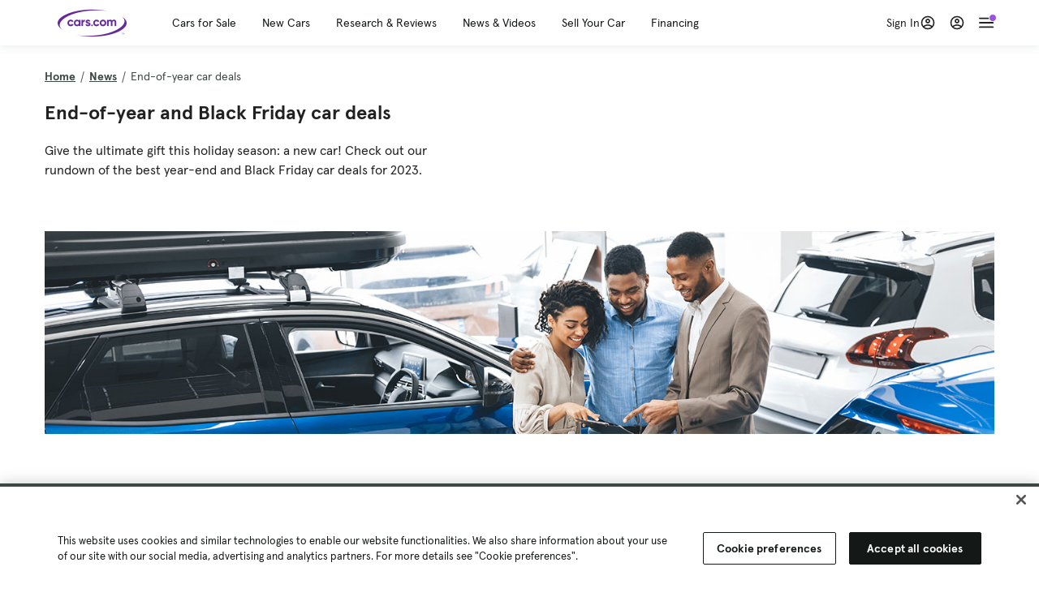

--- FILE ---
content_type: text/html; charset=utf-8
request_url: https://cars.qualtrics.com/jfe/form/SV_81Hx3Jkheo8zhmC
body_size: 19083
content:
<!DOCTYPE html>
<html class="JFEScope">
<head>
    <meta charset="UTF-8">
    <meta http-equiv="X-UA-Compatible" content="IE=edge">
    <meta name="apple-mobile-web-app-capable" content="yes">
    <meta name="mobile-web-app-capable" content="yes">
    <title>Qualtrics Survey | Qualtrics Experience Management</title>
    
        <link rel="dns-prefetch" href="//co1.qualtrics.com/WRQualtricsShared/">
        <link rel="preconnect" href="//co1.qualtrics.com/WRQualtricsShared/">
    
    <meta name="description" content="The most powerful, simple and trusted way to gather experience data. Start your journey to experience management and try a free account today.">
    <meta name="robots" content="noindex">
    <meta id="meta-viewport" name="viewport" content="width=device-width, initial-scale=1, minimum-scale=1, maximum-scale=2.5">
    <meta property="og:title" content="Qualtrics Survey | Qualtrics Experience Management">
    <meta property="og:description" content="The most powerful, simple and trusted way to gather experience data. Start your journey to experience management and try a free account today.">
    
        <meta property="og:image" content="https://cars.qualtrics.com/CP/Graphic.php?IM=IM_0ocZAgMDorIIuwJ">
    
    <script>(function(w) {
  'use strict';
  if (w.history && w.history.replaceState) {
    var path = w.location.pathname;
    var jfePathRegex = /^\/jfe\d+\//;

    if (jfePathRegex.test(path)) {
      w.history.replaceState(null, null, w.location.href.replace(path, path.replace(jfePathRegex, '/jfe/')));
    }
  }
})(window);
</script>
</head>
    <body id="SurveyEngineBody">
    <noscript><style>#pace{display: none;}</style><div style="padding:8px 15px;font-family:Helvetica,Arial,sans-serif;background:#fcc;border:1px solid #c55">Javascript is required to load this page.</div></noscript>
    
        <style type='text/css'>#pace{background:#fff;position:absolute;top:0;bottom:0;left:0;right:0;z-index:1}#pace::before{content:'';display:block;position:fixed;top:30%;right:50%;width:50px;height:50px;border:6px solid transparent;border-top-color:#0b6ed0;border-left-color:#0b6ed0;border-radius:80px;animation:q 1s linear infinite;margin:-33px -33px 0 0;box-sizing:border-box}@keyframes q{0%{transform:rotate(0)}100%{transform:rotate(360deg)}}
</style>
        <div id='pace'></div>
    
    <script type="text/javascript">
      window.QSettings = {
          
        jfeVersion: "769e2b61e097acbecfd853e4c1ac8e48a17561c3",
        publicPath: "/jfe/static/dist/",
        cbs: [], bootstrapSkin: null, ab: false,
        getPT: function(cb) {
          if (this.pt !== undefined) {
            cb(this.success, this.pt);
          } else {
            this.cbs.push(cb);
          }
        },
        setPT: function(s, pt) {
          this.success = s;
          this.pt = pt;
          if (this.cbs.length) {
            for (var i = 0; i < this.cbs.length; i++) {
              this.cbs[i](s, pt);
            }
          }
        }
      };
    </script>
    <div id="skinPrefetch" style="position: absolute; visibility: hidden" class="JFEContent SkinV2 webkit CSS3"></div>
    <script>(()=>{"use strict";var e,r,t,a,o,c={},n={};function d(e){var r=n[e];if(void 0!==r)return r.exports;var t=n[e]={id:e,loaded:!1,exports:{}};return c[e].call(t.exports,t,t.exports,d),t.loaded=!0,t.exports}d.m=c,e=[],d.O=(r,t,a,o)=>{if(!t){var c=1/0;for(l=0;l<e.length;l++){for(var[t,a,o]=e[l],n=!0,f=0;f<t.length;f++)(!1&o||c>=o)&&Object.keys(d.O).every(e=>d.O[e](t[f]))?t.splice(f--,1):(n=!1,o<c&&(c=o));if(n){e.splice(l--,1);var i=a();void 0!==i&&(r=i)}}return r}o=o||0;for(var l=e.length;l>0&&e[l-1][2]>o;l--)e[l]=e[l-1];e[l]=[t,a,o]},d.n=e=>{var r=e&&e.__esModule?()=>e.default:()=>e;return d.d(r,{a:r}),r},t=Object.getPrototypeOf?e=>Object.getPrototypeOf(e):e=>e.__proto__,d.t=function(e,a){if(1&a&&(e=this(e)),8&a)return e;if("object"==typeof e&&e){if(4&a&&e.__esModule)return e;if(16&a&&"function"==typeof e.then)return e}var o=Object.create(null);d.r(o);var c={};r=r||[null,t({}),t([]),t(t)];for(var n=2&a&&e;"object"==typeof n&&!~r.indexOf(n);n=t(n))Object.getOwnPropertyNames(n).forEach(r=>c[r]=()=>e[r]);return c.default=()=>e,d.d(o,c),o},d.d=(e,r)=>{for(var t in r)d.o(r,t)&&!d.o(e,t)&&Object.defineProperty(e,t,{enumerable:!0,get:r[t]})},d.f={},d.e=e=>Promise.all(Object.keys(d.f).reduce((r,t)=>(d.f[t](e,r),r),[])),d.u=e=>"c/"+{196:"vendors~recaptchav3",233:"db",438:"vendors~mockForm",821:"barrel-roll",905:"ss",939:"bf",1044:"matrix",1075:"mc",1192:"meta",1205:"timing",1365:"hmap",1543:"recaptchav3",1778:"slide",1801:"fade",2042:"jsApi",2091:"advance-button-template",2292:"hotspot",2436:"slider",2552:"vendors~scoring~cs~matrix",2562:"flip",2603:"mockForm",2801:"fancybox",3432:"mp",4522:"scoring",4863:"dd",5321:"vendors~mockForm~response-summary~fileupload",5330:"fileupload",5453:"default~cs~slider~ss",5674:"pgr",5957:"response-summary",6023:"vendors~fileupload",6198:"te",6218:"ro",6246:"focus-handler",6255:"captcha",6500:"default~hl~hotspot~matrix",6507:"prototype",7211:"sbs",7529:"cs",7685:"preview",7719:"default~hmap~pgr~ro~te~timing",8095:"default~cs~slider",8393:"draw",8606:"default~captcha~cs~db~dd~draw~fileupload~hmap~hl~hotspot~matrix~mc~meta~pgr~ro~sbs~slider~ss~te~timing",9679:"toc",9811:"hl"}[e]+"."+{196:"97848bc9e7c6051ecccc",233:"8ba9f6447cd314fbb68a",438:"53d5364f2fde015d63eb",821:"7889bb8e29b6573a7c1e",905:"351d3164dfd98410d564",939:"eec2597b947c36022f6d",1044:"d8d7465fc033fbb10620",1075:"86a63d9fd6b94fccd78b",1192:"2bda7fa2af76817782a5",1205:"e0a338ca75eae4b40cc1",1365:"b3a7378eb91cc2c32d41",1543:"c245bb2c6da0a1de2911",1778:"89aa23ad976cab36539d",1801:"8cb2d1667aca0bc1260e",2042:"c48c082656b18079aa7e",2091:"4f0959084e4a4a187d1d",2292:"14fd8d7b863312b03015",2436:"96ce9dfbc69cf4a6f014",2552:"7cd2196cef0e70bb9e8a",2562:"3266dde7e4660ffcef3a",2603:"c8f6cb94cd9e79b57383",2801:"685cee5836e319fa57a8",3432:"6ae4057caed354cea4bd",4522:"1beb1b30ccc2fa30924f",4863:"4a0994a3732ac4fec406",5321:"41b49ced3a7a9cce58ab",5330:"4e241617d0d8f9638bed",5453:"171b59120e19c43bc4c6",5674:"144a9eb1a74ebd10fb2f",5957:"18b07be3e10880ac7370",6023:"2f608006811a8be8971c",6198:"31e404ce9bb91ad2fdc1",6218:"3cb64ba46db80f90121a",6246:"ba7b22b6a40782e5e004",6255:"a511708ee09ee539c882",6500:"e988cfdc3a56d687c346",6507:"63afbf731c56ba97ae7b",7211:"2d043279f45787cdbc6a",7529:"6440499b8bf1aaf62693",7685:"1241170f420176c2c6ef",7719:"8714f0d6579c8e712177",8095:"3b318c0e91b8cce117d5",8393:"2a48f184a447969fff1f",8606:"017a626bdaafbf05c221",9679:"20b914cfa638dfe959cc",9811:"e3e744cd3ab59c8be98b"}[e]+".min.js",d.miniCssF=e=>"fancybox.0bb59945b9873f54214a.min.css",d.g=function(){if("object"==typeof globalThis)return globalThis;try{return this||new Function("return this")()}catch(e){if("object"==typeof window)return window}}(),d.o=(e,r)=>Object.prototype.hasOwnProperty.call(e,r),a={},o="javascriptformengine:",d.l=(e,r,t,c)=>{if(a[e])a[e].push(r);else{var n,f;if(void 0!==t)for(var i=document.getElementsByTagName("script"),l=0;l<i.length;l++){var b=i[l];if(b.getAttribute("src")==e||b.getAttribute("data-webpack")==o+t){n=b;break}}n||(f=!0,(n=document.createElement("script")).charset="utf-8",n.timeout=120,d.nc&&n.setAttribute("nonce",d.nc),n.setAttribute("data-webpack",o+t),n.src=e),a[e]=[r];var s=(r,t)=>{n.onerror=n.onload=null,clearTimeout(u);var o=a[e];if(delete a[e],n.parentNode&&n.parentNode.removeChild(n),o&&o.forEach(e=>e(t)),r)return r(t)},u=setTimeout(s.bind(null,void 0,{type:"timeout",target:n}),12e4);n.onerror=s.bind(null,n.onerror),n.onload=s.bind(null,n.onload),f&&document.head.appendChild(n)}},d.r=e=>{"undefined"!=typeof Symbol&&Symbol.toStringTag&&Object.defineProperty(e,Symbol.toStringTag,{value:"Module"}),Object.defineProperty(e,"__esModule",{value:!0})},d.nmd=e=>(e.paths=[],e.children||(e.children=[]),e),d.p="",(()=>{if("undefined"!=typeof document){var e=e=>new Promise((r,t)=>{var a=d.miniCssF(e),o=d.p+a;if(((e,r)=>{for(var t=document.getElementsByTagName("link"),a=0;a<t.length;a++){var o=(n=t[a]).getAttribute("data-href")||n.getAttribute("href");if("stylesheet"===n.rel&&(o===e||o===r))return n}var c=document.getElementsByTagName("style");for(a=0;a<c.length;a++){var n;if((o=(n=c[a]).getAttribute("data-href"))===e||o===r)return n}})(a,o))return r();((e,r,t,a,o)=>{var c=document.createElement("link");c.rel="stylesheet",c.type="text/css",d.nc&&(c.nonce=d.nc),c.onerror=c.onload=t=>{if(c.onerror=c.onload=null,"load"===t.type)a();else{var n=t&&t.type,d=t&&t.target&&t.target.href||r,f=new Error("Loading CSS chunk "+e+" failed.\n("+n+": "+d+")");f.name="ChunkLoadError",f.code="CSS_CHUNK_LOAD_FAILED",f.type=n,f.request=d,c.parentNode&&c.parentNode.removeChild(c),o(f)}},c.href=r,t?t.parentNode.insertBefore(c,t.nextSibling):document.head.appendChild(c)})(e,o,null,r,t)}),r={3454:0};d.f.miniCss=(t,a)=>{r[t]?a.push(r[t]):0!==r[t]&&{2801:1}[t]&&a.push(r[t]=e(t).then(()=>{r[t]=0},e=>{throw delete r[t],e}))}}})(),(()=>{var e={3454:0};d.f.j=(r,t)=>{var a=d.o(e,r)?e[r]:void 0;if(0!==a)if(a)t.push(a[2]);else if(3454!=r){var o=new Promise((t,o)=>a=e[r]=[t,o]);t.push(a[2]=o);var c=d.p+d.u(r),n=new Error;d.l(c,t=>{if(d.o(e,r)&&(0!==(a=e[r])&&(e[r]=void 0),a)){var o=t&&("load"===t.type?"missing":t.type),c=t&&t.target&&t.target.src;n.message="Loading chunk "+r+" failed.\n("+o+": "+c+")",n.name="ChunkLoadError",n.type=o,n.request=c,a[1](n)}},"chunk-"+r,r)}else e[r]=0},d.O.j=r=>0===e[r];var r=(r,t)=>{var a,o,[c,n,f]=t,i=0;if(c.some(r=>0!==e[r])){for(a in n)d.o(n,a)&&(d.m[a]=n[a]);if(f)var l=f(d)}for(r&&r(t);i<c.length;i++)o=c[i],d.o(e,o)&&e[o]&&e[o][0](),e[o]=0;return d.O(l)},t=self.webpackChunkjavascriptformengine=self.webpackChunkjavascriptformengine||[];t.forEach(r.bind(null,0)),t.push=r.bind(null,t.push.bind(t))})()})();</script>
    <script src="/jfe/static/dist/jfeLib.41e905943427321fa036.min.js" crossorigin="anonymous"></script>
    <script src="/jfe/static/dist/jfe.39be4855c331cd029895.min.js" crossorigin="anonymous"></script>


    <link href="/jfe/themes/templated-skins/qualtrics.2014:cars.9820517390:null/version-1765475774342-89bffa/stylesheet.css" rel="stylesheet"><link href="https://rsms.me/inter/inter.css" rel="stylesheet">

    <link id="rtlStyles" rel="stylesheet" type="text/css">
    <style id="customStyles"></style>

    <style>
      .JFEScope .questionFocused   .advanceButtonContainer {transition:opacity .3s!important;visibility:unset;opacity:1}
      .JFEScope .questionUnfocused .advanceButtonContainer, .advanceButtonContainer {transition:opacity .3s!important;visibility:hidden;opacity:0}
      .Skin .Bipolar .bipolar-mobile-header, .Skin .Bipolar .desktop .bipolar-mobile-header, .Skin .Bipolar .mobile .ColumnLabelHeader {display: none}

      /* Change color of question validation warnings */
      .Skin .ValidationError.Warn {color: #e9730c;}

      /* Hide mobile preview scrollbar for Chrome, Safari and Opera */
      html.MobilePreviewFrame::-webkit-scrollbar { display: none; }

      /* Hide mobile preview scrollbar for IE and Edge */
      html.MobilePreviewFrame { -ms-overflow-style: none; scrollbar-width: none; }
    </style>
    <style type="text/css">.accessibility-hidden{height:0;width:0;overflow:hidden;position:absolute;left:-999px}</style>
    <div id="polite-announcement" class="accessibility-hidden" aria-live="polite" aria-atomic="true"></div>
    <div id="assertive-announcement" class="accessibility-hidden" aria-live="assertive" role="alert" aria-atomic="true"></div>
    <script type="text/javascript">
      (function () {
        var o = {};
        try {
          Object.defineProperty(o,'compat',{value:true,writable:true,enumerable:true,configurable:true});
        } catch (e) {};
        if (o.compat !== true || document.addEventListener === undefined) {
          window.location.pathname = '/jfe/incompatibleBrowser';
        }

        var fv = document.createElement('link');
        fv.rel = 'apple-touch-icon';
        fv.href = "https://cars.qualtrics.com/CP/Graphic.php?IM=IM_eR3RqUaDkCmZcDb";
        document.getElementsByTagName('head')[0].appendChild(fv);
      })();
      QSettings.ab = false;
      document.title = "Qualtrics Survey | Qualtrics Experience Management";
      
      (function(s) {
        QSettings.bootstrapSkin = s;
        var sp = document.getElementById('skinPrefetch');
        if (sp) {
          sp.innerHTML = s;
        }
      })("<meta name=\"HandheldFriendly\" content=\"true\" />\n<meta name = \"viewport\" content = \"user-scalable = yes, maximum-scale=10, minimum-scale=1, initial-scale = 1, width = device-width\" />\n<div class='Skin'>\n\t<div id=\"Overlay\"></div>\n\t<div id=\"Wrapper\">\n\t\t\n\t\t<div class='SkinInner'>\n\t\t\t<div id='LogoContainer'>\n\t\t\t\t<div id='Logo'><img src=\"https://cars.qualtrics.com/CP/Graphic.php?IM=IM_4UzHhdp9et1Omp0\" /></div>\n\t\t\t</div>\n\t\t\t<div id='HeaderContainer'>\n\t\t\t\t<div id=\"BrandingHeader\"><script type=\"text/javascript\">\nQualtrics.SurveyEngine.addOnReady(function() {\njQuery('#Plug').attr('style', 'display:none !important');\n});\n<\/script></div>\n\t\t\t\t<div id='Header'>{~Header~}</div>\n\t\t\t</div>\n\t\t\t<div id='SkinContent'>\n\t\t\t\t<div id='Questions'>{~Question~}</div>\n\t\t\t\t<div id='Buttons'>{~Buttons~}</div>\n\t\t\t\t<div id='ProgressBar'>{~ProgressBar~}</div>\n\t\t\t</div>\n\t\t</div>\n\t\t<div id='Footer'>{~Footer~}</div>\n\t\t\n\t\t<div id='PushStickyFooter'></div>\n\t</div>\n\t<div id=\"Plug\" style=\"display:block !important;\"><a href=\"https://www.qualtrics.com/powered-by-qualtrics/?utm_source=internal%2Binitiatives&utm_medium=survey%2Bpowered%2Bby%2Bqualtrics&utm_content={~BrandID~}&utm_survey_id={~SurveyID~}\" target=\"_blank\" aria-label=\"{~PlugLabel~}\">{~Plug~}</a></div>\n</div>\n<script>Qualtrics.SurveyEngine.addOnload(Qualtrics.uniformLabelHeight);<\/script>\n\n<script>\n//TM6 Question Text Cell Padding\n\t//JFE\n\tPage.on('ready:imagesLoaded',function() {\n\t\tvar t = jQuery(\".QuestionText table\");\n\t  for (i=0; i<t.length; i++) {\n\t    if (t[i].cellPadding != undefined) {\n\t      var p = t[i].cellPadding + \"px\";\n\t      t.eq(i).find(\"th\").css(\"padding\",p);\n\t      t.eq(i).find(\"td\").css(\"padding\",p);\n\t    }\n\t  }\n\t});\n\t//SE\n\tjQuery(window).on('load',function() {\n\t\tif (jQuery(\"div\").hasClass(\"JFE\") == false) {\n\t    var t = jQuery(\".QuestionText table\");\n\t    for (i=0; i<t.length; i++) {\n\t      if (t[i].cellPadding != undefined) {\n\t        var p = t[i].cellPadding + \"px\";\n\t        t.eq(i).find(\"th\").css(\"padding\",p);\n\t        t.eq(i).find(\"td\").css(\"padding\",p);\n\t      }\n\t    }\n\t\t};\n\t});\n//TM21 iOS Text Box Width Fix\n//JFE\nPage.on('ready:imagesLoaded',function() {\n\tfunction isIE () {\n  \tvar myNav = navigator.userAgent.toLowerCase();\n  \treturn (myNav.indexOf('msie') != -1) ? parseInt(myNav.split('msie')[1]) : false;\n\t}\n\tif (!isIE()) {\n\t\tvar mq = window.matchMedia( \"(max-width: 480px)\" );\n\t\tif (mq.matches == true) {\n\t\t\tjQuery(\".Skin .MC .TextEntryBox\").css(\"width\",\"100%\");\n\t\t\tjQuery(\".Skin .TE .ESTB .InputText\").css(\"width\",\"100%\");\n\t\t\tjQuery(\".Skin .TE .FORM .InputText\").css(\"width\",\"100%\");\n\t\t\tjQuery(\".Skin .TE .ML .InputText\").css(\"width\",\"100%\");\n\t\t\tjQuery(\".Skin .TE .PW .InputText\").css(\"width\",\"100%\");\n\t\t\tjQuery(\".Skin .TE .SL .InputText\").css(\"width\",\"100%\");\n\t\t\tjQuery(\".Skin .TE .FollowUp .InputText\").css(\"width\",\"100%\");\n\t\t};\n\t};\n});\n//SE\njQuery(window).on('load',function() {\n\tfunction isIE () {\n  \tvar myNav = navigator.userAgent.toLowerCase();\n  \treturn (myNav.indexOf('msie') != -1) ? parseInt(myNav.split('msie')[1]) : false;\n\t}\n\tif (!isIE()) {\n\t\tvar mq = window.matchMedia( \"(max-width: 480px)\" );\n\t\tif (jQuery(\"div\").hasClass(\"JFE\") == false && mq.matches == true) {\n\t\t\tjQuery(\".Skin .MC .TextEntryBox\").css(\"width\",\"100%\");\n\t\t\tjQuery(\".Skin .TE .ESTB .InputText\").css(\"width\",\"100%\");\n\t\t\tjQuery(\".Skin .TE .FORM .InputText\").css(\"width\",\"100%\");\n\t\t\tjQuery(\".Skin .TE .ML .InputText\").css(\"width\",\"100%\");\n\t\t\tjQuery(\".Skin .TE .PW .InputText\").css(\"width\",\"100%\");\n\t\t\tjQuery(\".Skin .TE .SL .InputText\").css(\"width\",\"100%\");\n\t\t\tjQuery(\".Skin .TE .FollowUp .InputText\").css(\"width\",\"100%\");\n\t\t};\n\t};\n});\n<\/script>\n\n<style>.Skin .QuestionOuter.Matrix{max-width:1100px}</style>\n");
      
      
      (function() {
        var fv = document.createElement('link');
        fv.type = 'image/x-icon';
        fv.rel = 'icon';
        fv.href = "https://cars.qualtrics.com/CP/Graphic.php?IM=IM_bdYYI4BiyXYEhx3";
        document.getElementsByTagName('head')[0].appendChild(fv);
      }());
      
      
    </script>
        <script type="text/javascript">
          (function(appData) {
            if (appData && typeof appData === 'object' && '__jfefeRenderDocument' in appData) {
              var doc = appData.__jfefeRenderDocument

              if (doc === 'incompatible') {
                window.location = '/jfe/incompatibleBrowser';
                return
              }

              window.addEventListener('load', function() {
                // farewell jfe
                delete window.QSettings
                delete window.webpackJsonp
                delete window.jQuery
                delete window.ErrorWatcher
                delete window.onLoadCaptcha
                delete window.experimental
                delete window.Page

                var keys = Object.keys(window);
                for (let i in keys) {
                  var name = keys[i];
                  if (name.indexOf('jQuery') === 0) {
                    delete window[name];
                    break;
                  }
                }

                document.open();
                document.write(doc);
                document.close();
              })
            } else {
              // prevent document.write from replacing the entire page
              window.document.write = function() {
                log.error('document.write is not allowed and has been disabled.');
              };

              QSettings.setPT(true, appData);
            }
          })({"FormSessionID":"FS_7gSjhM6okNeOe3m","QuestionIDs":["QID1","QID2"],"QuestionDefinitions":{"QID1":{"DefaultChoices":false,"DataExportTag":"Q1","QuestionID":"QID1","QuestionType":"Meta","Selector":"Browser","Configuration":{"QuestionDescriptionOption":"UseText"},"Choices":{"1":{"Display":"Browser","TextEntry":1},"2":{"Display":"Version","TextEntry":1},"3":{"Display":"Operating System","TextEntry":1},"4":{"Display":"Screen Resolution","TextEntry":1},"5":{"Display":"Flash Version","TextEntry":1},"6":{"Display":"Java Support","TextEntry":1},"7":{"Display":"User Agent","TextEntry":1}},"Validation":"None","GradingData":[],"Language":{"EN":{"QuestionText":"Click to write the question text","Choices":{"1":{"Display":"Browser"},"2":{"Display":"Version"},"3":{"Display":"Operating System"},"4":{"Display":"Screen Resolution"},"5":{"Display":"Flash Version"},"6":{"Display":"Java Support"},"7":{"Display":"User Agent"}}}},"NextChoiceId":4,"NextAnswerId":1,"SurveyLanguage":"EN"},"QID2":{"DefaultChoices":false,"DataExportTag":"Q2","QuestionType":"MC","Selector":"SAVR","SubSelector":"TX","Configuration":{"QuestionDescriptionOption":"UseText"},"Choices":{"1":{"Display":"Experience using Cars.com"},"2":{"Display":"Receive assistance for trouble I am experiencing with the Cars.com site"},"3":{"Display":"Leave feedback for a dealership"},"4":{"Display":"Receive assistance for trouble I am experiencing with listing my vehicle for sale on Cars.com"},"5":{"Display":"Experience using Your Garage","DisplayLogic":{"0":{"0":{"LeftOperand":"Page","LogicType":"EmbeddedField","Operator":"Contains","RightOperand":"/your-garage","Type":"Expression"},"1":{"Conjuction":"Or","LeftOperand":"Page Referrer","LogicType":"EmbeddedField","Operator":"Contains","RightOperand":"/your-garage","Type":"Expression"},"Type":"If"},"Type":"BooleanExpression","inPage":false}},"6":{"Display":"Feature request"}},"ChoiceOrder":[1,"6","5",2,"4",3],"Validation":{"Settings":{"ForceResponse":"ON","ForceResponseType":"ON","Type":"None"}},"GradingData":[],"Language":{"EN":{"QuestionText":"What type of feedback would you like to provide?","Choices":{"1":{"Display":"Experience using Cars.com"},"2":{"Display":"Receive assistance for trouble I am experiencing with the Cars.com site"},"3":{"Display":"Leave feedback for a dealership"},"4":{"Display":"Receive assistance for trouble I am experiencing with listing my vehicle for sale on Cars.com"},"5":{"Display":"Experience using Your Garage"},"6":{"Display":"Feature request"}}}},"NextChoiceId":7,"NextAnswerId":1,"QuestionID":"QID2","DataVisibility":{"Private":false,"Hidden":false},"SurveyLanguage":"EN"}},"NextButton":null,"PreviousButton":false,"Count":2,"Skipped":0,"NotDisplayed":0,"LanguageSelector":null,"Messages":{"PoweredByQualtrics":"Powered by Qualtrics","PoweredByQualtricsLabel":"Powered by Qualtrics: Learn more about Qualtrics in a new tab","A11yNextPage":"You are on the next page","A11yPageLoaded":"Page Loaded","A11yPageLoading":"Page is loading","A11yPrevPage":"You are on the previous page","FailedToReachServer":"We were unable to connect to our servers. Please check your internet connection and try again.","ConnectionError":"Connection Error","IPDLError":"Sorry, an unexpected error occurred.","Retry":"Retry","Cancel":"Cancel","Language":"Language","Done":"Done","AutoAdvanceLabel":"or press Enter","DecimalSeparator":"Please exclude commas and if necessary use a point as a decimal separator.","IE11Body":"You are using an unsupported browser. Qualtrics surveys will no longer load in Internet Explorer 11 after March 15, 2024.","BipolarPreference":"Select this answer if you prefer %1 over %2 by %3 points.","BipolarNoPreference":"Select this answer if you have no preference between %1 and %2.","Blank":"Blank","CaptchaRequired":"Answering the captcha is required to proceed","MCMSB_Instructions":"To select multiple options in a row, click and drag your mouse or hold down Shift when selecting. To select non-sequential options, hold down Control (on a PC) or Command (on a Mac) when clicking. To deselect an option, hold down Control or Command and click on a selected option.","MLDND_Instructions":"Drag and drop each item from the list into a bucket.","PGR_Instructions":"Drag and drop items into groups. Within each group, rank items by dragging and dropping them into place.","ROSB_Instructions":"Select items and then rank them by clicking the arrows to move each item up and down."},"IsPageMessage":false,"ErrorCode":null,"PageMessageTranslations":{},"CurrentLanguage":"EN","FallbackLanguage":"EN","QuestionRuntimes":{"QID1":{"Highlight":false,"ID":"QID1","Type":"Meta","Selector":"Browser","SubSelector":null,"ErrorMsg":null,"TerminalAuthError":false,"Valid":false,"MobileFirst":false,"QuestionTypePluginProperties":null,"CurrentMultiPageQuestionIndex":0,"Displayed":true,"PreValidation":"None","IsAutoAuthFailure":false,"ErrorSeverity":null,"PDPErrorMsg":null,"PDPError":null,"QuestionText":"Click to write the question text","Choices":{"1":{"Display":"Browser"},"2":{"Display":"Version"},"3":{"Display":"Operating System"},"4":{"Display":"Screen Resolution"},"5":{"Display":"Flash Version"},"6":{"Display":"Java Support"},"7":{"Display":"User Agent"}},"WontBeDisplayedText":"This question will not be displayed to the recipient.","Active":true},"QID2":{"Highlight":false,"ID":"QID2","Type":"MC","Selector":"SAVR","SubSelector":"TX","ErrorMsg":null,"TerminalAuthError":false,"Valid":false,"MobileFirst":false,"QuestionTypePluginProperties":null,"CurrentMultiPageQuestionIndex":0,"Displayed":true,"PreValidation":{"Settings":{"ForceResponse":"ON","ForceResponseType":"ON","Type":"None"}},"Choices":{"1":{"ID":"1","RecodeValue":"1","VariableName":"1","Text":"","Display":"Experience using Cars.com","InputWidth":null,"Exclusive":false,"Selected":false,"Password":false,"TextEntry":false,"TextEntrySize":"Small","TextEntryLength":null,"InputHeight":null,"Error":null,"ErrorMsg":null,"PDPErrorMsg":null,"PDPError":null,"Displayed":true},"2":{"ID":"2","RecodeValue":"2","VariableName":"2","Text":"","Display":"Receive assistance for trouble I am experiencing with the Cars.com site","InputWidth":null,"Exclusive":false,"Selected":false,"Password":false,"TextEntry":false,"TextEntrySize":"Small","TextEntryLength":null,"InputHeight":null,"Error":null,"ErrorMsg":null,"PDPErrorMsg":null,"PDPError":null,"Displayed":true},"3":{"ID":"3","RecodeValue":"3","VariableName":"3","Text":"","Display":"Leave feedback for a dealership","InputWidth":null,"Exclusive":false,"Selected":false,"Password":false,"TextEntry":false,"TextEntrySize":"Small","TextEntryLength":null,"InputHeight":null,"Error":null,"ErrorMsg":null,"PDPErrorMsg":null,"PDPError":null,"Displayed":true},"4":{"ID":"4","RecodeValue":"4","VariableName":"4","Text":"","Display":"Receive assistance for trouble I am experiencing with listing my vehicle for sale on Cars.com","InputWidth":null,"Exclusive":false,"Selected":false,"Password":false,"TextEntry":false,"TextEntrySize":"Small","TextEntryLength":null,"InputHeight":null,"Error":null,"ErrorMsg":null,"PDPErrorMsg":null,"PDPError":null,"Displayed":true},"5":{"ID":"5","RecodeValue":"5","VariableName":"5","Text":"","Display":"Experience using Your Garage","InputWidth":null,"Exclusive":false,"Selected":false,"Password":false,"TextEntry":false,"TextEntrySize":"Small","TextEntryLength":null,"InputHeight":null,"Error":null,"ErrorMsg":null,"PDPErrorMsg":null,"PDPError":null,"Displayed":false},"6":{"ID":"6","RecodeValue":"6","VariableName":"6","Text":"","Display":"Feature request","InputWidth":null,"Exclusive":false,"Selected":false,"Password":false,"TextEntry":false,"TextEntrySize":"Small","TextEntryLength":null,"InputHeight":null,"Error":null,"ErrorMsg":null,"PDPErrorMsg":null,"PDPError":null,"Displayed":true}},"ChoiceOrder":["1","6","2","4","3"],"ChoiceTextPosition":"Left","Selected":null,"IsAutoAuthFailure":false,"ErrorSeverity":null,"PDPErrorMsg":null,"PDPError":null,"QuestionText":"What type of feedback would you like to provide?","ExistingChoices":{},"ProcessedDisplayChoiceOrder":["1","6","2","4","3"],"ChoiceOrderSetup":true,"Active":true}},"IsEOS":false,"FailedValidation":false,"PDPValidationFailureQuestionIDs":[],"BlockID":"BL_efZV8eIc4EQ2sv4","FormTitle":"Qualtrics Survey | Qualtrics Experience Management","SurveyMetaDescription":"The most powerful, simple and trusted way to gather experience data. Start your journey to experience management and try a free account today.","TableOfContents":null,"UseTableOfContents":false,"SM":{"BaseServiceURL":"https://cars.qualtrics.com","SurveyVersionID":"9223370314410068697","IsBrandEncrypted":false,"JFEVersionID":"03fe6757db2b5fa6b3fa7f1a6bef80a9295ac371","BrandDataCenterURL":"https://yul1.qualtrics.com","XSRFToken":"8mebM5VvbvnGNB_uJwz5kg","StartDate":"2026-01-23 17:31:02","StartDateRaw":1769189462120,"BrandID":"cars","SurveyID":"SV_81Hx3Jkheo8zhmC","BrowserName":"Chrome","BrowserVersion":"131.0.0.0","OS":"Macintosh","UserAgent":"Mozilla/5.0 (Macintosh; Intel Mac OS X 10_15_7) AppleWebKit/537.36 (KHTML, like Gecko) Chrome/131.0.0.0 Safari/537.36; ClaudeBot/1.0; +claudebot@anthropic.com)","LastUserAgent":"Mozilla/5.0 (Macintosh; Intel Mac OS X 10_15_7) AppleWebKit/537.36 (KHTML, like Gecko) Chrome/131.0.0.0 Safari/537.36; ClaudeBot/1.0; +claudebot@anthropic.com)","QueryString":"","IP":"3.140.197.94","URL":"https://cars.qualtrics.com/jfe/form/SV_81Hx3Jkheo8zhmC","BaseHostURL":"https://cars.qualtrics.com","ProxyURL":"https://cars.qualtrics.com/jfe/form/SV_81Hx3Jkheo8zhmC","JFEDataCenter":"jfe7","dataCenterPath":"jfe7","IsPreview":false,"LinkType":"anonymous","geoIPLocation":{"IPAddress":"3.140.197.94","City":"Columbus","CountryName":"United States","CountryCode":"US","Region":"OH","RegionName":"Ohio","PostalCode":"43215","Latitude":39.9625,"Longitude":-83.0061,"MetroCode":535,"Private":false},"geoIPV2Enabled":true,"EDFromRequest":[],"FormSessionID":"FS_7gSjhM6okNeOe3m"},"ED":{"SID":"SV_81Hx3Jkheo8zhmC","SurveyID":"SV_81Hx3Jkheo8zhmC","Q_URL":"https://cars.qualtrics.com/jfe/form/SV_81Hx3Jkheo8zhmC","UserAgent":"Mozilla/5.0 (Macintosh; Intel Mac OS X 10_15_7) AppleWebKit/537.36 (KHTML, like Gecko) Chrome/131.0.0.0 Safari/537.36; ClaudeBot/1.0; +claudebot@anthropic.com)","Q_CHL":"anonymous","Q_LastModified":1769099313,"Q_Language":"EN"},"PostToStartED":{},"FormRuntime":null,"RuntimePayload":"BNeWHwqwS+un0Y0mrD3H68rh3R+OIRoJ3SyW2O8x+sWLVQRUuJf+F3mHEoELjfgTY/ZYR4G2C/Q7mPOzfRtkARSu1Fd5VMvHAe2OlSGfRHkuh+Ev14YogUaOCL34buXlHjENULCh5FeuTRcP9x749Br4TPclk6rnkl9zk/U56G+Dj1lm1xl8dmlxaf96sXX1AG/TSJMdlC2+CeLQ3GfQz/w6ETTiJQjtRo9kTagahpiDNxEnegd50OqjOjDXWFCgXc7TOnFQ3EFCqO5J/RP1Lhx8OnQWZxxytTluHzvE2TjL2uX0fz4/[base64]/hNZWZSozwnIweCKv3ESIYj3hFTMN95UmwhqyZHcTPPY++DFLySfLNG4RxqGq/ODmaTGLcRbdZw8znmmsn0uxQuphc+QQkBtUWBdB+DYYwks91SZFlHvxWP365uISVEllOR+9Xl6ZJyg83gOmVtupeM1SEoY396C0hjRxiv5e+ugN3Pw0ILC7CQE5dAojScQQY+bKTyQem+9eUqzm3EgTaGoXFECa/1pBiNGVPSasweB/Fk7kf4R18QNzWBKIvBLC/5x/vawDpq79ZpSJkJjJeZD4GzRvoAH9iLSF1F48GGSf3+nMcBL9iosqxWamVenmM/SGtETs8u7CBITRRMnR2UI3So/ltwBRTi9D6zeyGctVS1hxp8FGDPyHDbDg2A07LnLu5xUO4rVmezcDNSC+QAxfz+HLbqByI/VHHI4diM8R/kWEPdyvmuijNK3BDx2gADBOAW5DG91y4xlTlR0OrWuiIckF2otOVIoRMz8ymM6JjR0OI2ZM/y81eeAJYXJsD+G8ol8i9aOfY0F8r4WL4hPjc8PIUD98rBLiKqMbNgplz579fhzqE93YXbzdC++ZVgepXIdDPkmIdURmZ8zcQKL4RcoBGZ07vPBFl9SOb/iRNAb3C1kXTdcmjvGUZ8YDKPaHNvw5AT7jCskxEO/9RQ8+l2XGg6st1tHvz1EmIaeCw8qkfobybjmCKyW7xTyKPAVQ5FND2zEGSZ2UvR0l4VILnPw72H4MXGB5ay5zAEjIMlYgR6tkvY+8BYHegs18BgYrEwnS0mSDwPq5gLtkiTv3ZXAATrna0lhdUpcqqDQckIVgHa+FK275EIbRw5qazRe66TL8aDbcVSwX+R49/Mi9HsL0pijZxS+3jajxIY2p1ns9pcGv6BLp0Bgo8riItNiuoycibPrcLs2zba035xm7y4AP4VJUFzmqPzni6Dj0MeB6h/KxveeftN7JhILmDu9hfcKdWv3RGxKfSV60HNW4XNuKqorOjme6/zyP2wn6cfOCtIrzIEXzJxwO63t4cjKTY4sTaODRQTRwQ4mSeCsnA6ijmBBjT2o5HtIk89RK+yDkT7okSM8WliNqLMADlXHHRV5M9rWAUsvjr1y4TiQ1dZ04blddi6eAjp9wGXdQq/LE+gEQS1ChN0zNBO6YKKvzDgXOAlbo8wkd4EE8P5vaQxjHxQnoPBo1O2yblROUNBl6AA36tzQ5yMH6KQRVr/DZ5gPYZWfz/VAMVhZEaMXQYSlZ2DqjnkSdm5bzV6ctlNt8xfFlILbsc9l+cxUWLcqBTbckh+aOFn9PV9h3Ll7SH27fubaSAuB+EtERL0DJtwEnafWTRAO9Kk+N++01wNbt7crJjSEpWwJvVhLDyk1Dvt7JX83/wpjFzNG9YqNnoLn9X596TA6z9wJHYuoyFxFVE3MpTaUdAxlrOngUcTodXziv80Kl2bknrej7Z7RVmNKnyel8th65XleRY1K37EozgURuEHS8R1P+JW+eP6UFI+Guuc41UAYWLs/2VHd/y6ZSpnxWvROi1WirmP+B9Ny/wu6FS/nS6KLtTO8tnX2X0WWedBTKwAWLqUiIkI7gkd8n+OUQAfAj90lZEoqBGlom7HmBmqNEsYxEpyLCER9tilkuHbHqJArD2u9dvIymdphgT6kWGg2FdD/HDCvY20nOyLy/Omd0c8Z9oU1/wcfdI0WBT/njnG4OGLyHVbuXdlIkg2oNHM39sX9L4JYXw6V2xFJE8Rp50OE9JNr+yk+Qe52vmBj0htYFEUqbLz9iF+MzumXrbK9grInlUeo/eDidflerrTBaTcUoA83dj8zarGG06n+4iy0uJBWXLdYLWnEJ9X4EX+uOIoyv9OGM443NgC47NB7pKVcIReNnrR7imahJHDNF3mM/BlNKlMmADH798jcjxL9ex25gADEHxafEawfpBKMMzZGmT091WQJO5TFagKtqhFxWsF47oUpEd8dFUstn93cGMD5u5WCdxYhQ95tyagm3u/mP9FiwgTpCgY55ACQbsdo3qYXSnI3tMTARw9mKczVh2nHsT/9hU7T7d7BW8BhvC2C/OOh2xJATpsk6R55nyhwSjGV1lLmIfmO5HCSmwHf1dBKEGdF5+akfdRpKAPqdGtNfDPetueU9lpIvpKSpAMxOcIuSHyt2cJ+Ay8Hd2rTQHyAXfVwepkUncSk/uRVBswgMq0jLQD376xjmBAh/ZNKhYI1oXR4WRdveaEDeaW2FTU2Ws/xNLS2C5S55CE/0OWp3VTFQAM6d/[base64]/ypBm97WN1yFDYouVy24nNrhInHdSaZIE0J50dlNAN/6AXQD+EPQMFt0mtxaD7BRAfm0HlPXJASbUwN5RZc6wWCmUqngjKneQxSoA0Fyy3RdNpju1YqDxa3giVTSjE/u/N5kWxiAASnEjzVBo7P/5xrsIMiQSweorC8YPeRkXNjvpGEE+yN2E19DrWNcb4wtjha9HdgszE7C0Tz2yS3a1EH2uVqMZSJDk+iilsEFeH/FADvPfkjnCwG+6wLImZp+8LuI3HNEEvnitorHozI59ZH1YwSU2zup79LY15DG3tc+xKC4avi1rn+8PAOQakIcS66j71tuzFVNvkMxiby/Oan6QqX+IjJM9CYEn72h8CyVANcbrwCWF35ReBAaPU4Las0fzGvvhFdGnjHT7lKo0J7zQZ4rt48P1zUIhGrGBIiuBV+ZLFcIz74lOSP1R2+0+jJ8ez5HiKn3flizgoc6H3yYncZLHiHNj6Rzrwiuuv60ETVDMso91XIwL4PiHlAxDHRVe4O1v3dJ/Wg1jEEQrpS5Hw5tYE565sNPwzs3IWncCuGxmY0j7uI5gp/80WYd/v6uS6o7CQJFyVyvnLnRtj3U9P/LceuimSE4srfYlRcu/RVV7JN7UVq8GW1MrOtVQj8/twjp4Oc+NXD2PwYn1BrT8DyTpqblIc+JhXQpokeIqFwcMajZQ469x9Xip5gOySAdVz9Noe9SYeHHA789N8KezLtchqLnQ2pAHNzMWxR0l2WuA9yrADEGx1+U+WSV+Id+e3OUNEAnJHtr2/JxdjyVuBIqkAtP9kGbYALENAEAYUgk1M0G2twlgHHmkNOl3Mm8sjE9If3bs+s+AG8eIAZ/x8tZg9RiswJw0e/y4BwRgpYID1FIs2eyKyZne7TiLOzxkv8iq4W8iLLfUyuqqIJ5SYyB421F3UQ7GIcuhyA+iIQHBNnYVA7hPDmI49HScXnNpvh0Y5lVIw/IsNl5+bbvqd1jP3VneVmscGH52QSIJEf6rtfev8KNye1Hk/kSO2xXCdSfYZlxb04UGXbmiJSdsjR5hEHLwOSZZw1Ue3QMJkR0RwI/TDowEtmjbx7OrMdaBYf9KxciTpksXbVTciNM1nhXqUAo8T3FRIurgFrSpFkAEMuQjzE712xUyX/HG/x38b5TdsdTG8ch9yCDBrUE1ne92oxwMROuUuLpMmlppALXQXqamNpjvifKM4HG9plU3j1cd927C/MRihIwnFR1uARbAaOHtiIuls3tWXVLrcQ/lpKrFoPEGhBw2lZ1BdB4EAozN8H8Z40X0B24oEVf+4CNXtYRbUeemvM284Y1SWozlG5XpNEInaNHIqyWrhDG2e5Khkc0rVx06IU9T1nqbUKWCGo0dQswdUdYzTIHZLjpSUekDB2DV9lXkYWF+MZ6plDQahlDZmXvvMiYG5YGcToEfGsYs/MivQQ/MElxnOKol3P+nFRzGsEvGykOtGIjA/H23hbtsomM1Z8WfG94i+zQyJ69kaU3B/X7OMg8QGq9yQ25h/O9OdCXMeWg4KYr9lM6oaCCq8eOUzTItNw3EtuFfvO05vi55t/frWOtQh6Eqpb5Er33EZhYr+Za4hFjftnkW4tDjT6f7Zn3lc92A3jjcEYbDgv8r5DzF5FBAvqmgGWvbiAYPFBk0YZ/dTmp/GZonB4GHLO0HWVwLzYQkN4PKl0GxBo3AIzcaDuW4F7r7EFtksQPfah5KhX2EOSpySndf+wQ3lo0AsqO9esoj2BF+Km3Q30jK1u20f1NVCmoZJUux+wBT6JSmlip7zK5pIJ72Z53cvqYHRr8l1QEMf2IZ1JUvYMm83XRH79D3j5JbnEEBaNq+CPuAv8tYWhBqXxWI+1g/vfR7ebdA0k7nNgULBhF3QGHJso4lATFhibMosiMN/eb1nMJqWIxaWGkS74ZWPygz2a4yBX9nGoOv1U42xsX/NhR4ofuvH/EEnmJTZGxE3dhpklH+clZeohw4F8RU6P/MJ6Z1lwLri2CjAZrpBKd+aanpNaojW9IFeIBpdl0yjqtCemihvJo+JC1Zci8wW0oRs2xSiee8w1NXdruEQyrxWPJpK8xK4ZEvFvPV1d/bf2qJ+8LBNKySzI8xmqMwG+9bFm+7sVajFqEBh1C5RkUcaW4zbruy0DqIRefKvP1Hnw6wf8PHjJmOyNacccvlsrtXdF1EzL1qF02YS49aO4FA3fQ5o8kcGSQl4S/qg7C+3OaE+/[base64]/em0r0YTy1b6nUTfPmACV39SiUB2aDs2734Ga7LIrLsWh1c4gpePxJJYZxb7F3WvkL0iLjlK+Ujq3GkE4bZsh1LNCPXmdKvxN/RhQAPdLVTDlNuLfyVqpobugViolU9spB7I6oZvyAjPJ9U3nD/Epk+Jf/D8LW+Zw9Nlbn4K5e2DDycOm4Nijlmd4XzJ60Lfzm/L7RKJY/KLazBR0fvz8e29N0X7GbOyffMWcU9xf2eIJfF8RewZ6F9fk2M2yhRbXGiSuI4iDVQyv6M7BaMzkijLaAMkjfU8qwnrGQT5BARzOrasa+5HzcnbEIzj7HzKuAs7AdIlt/x2nJ3uZje/bE/aetJUoGJWAX3rfWi8i7e7xvgMbAKP/VWPuYLgyTLYK7yqGud58c2hNhq0+4m8Z/n537gFSX9tebFvRuGzIbR9/YAg4VNhXo9qzulMrrlIrWJbRYosOA7LbcL9c7lPcBbJ00U3poDM1Lqgyg9BcJEXNTD8Xc7rzZQvyuuEqxviIDCQ/pXp4gmn62PxTFlxksAPrJSylgoadC+c7xiyeHCvBiujqWimvoQqKn8DhYRnUteR3oURLx2Fo4iw3YgmxXHE2atyL6wZgi2DNsQ90Bmv+x4X7YbYUonW1Jj4S/qqLqynTPFyGRI003/mvESt1HfqoUYN+0Tr7Oau/cx/xb1f0fxn/o7zng+DySTik1Wdz6cUJGPWptlESljIkKzJMIviw9JioM+0yoyhrWhrWm11dK3MHlsflwjq/035zt0sjmdH4h2pShSdHmzi7EuT1+LerDyXh+5mtZ3B9AzARkOEi0epgleDemsP6/+JEtfgx8Y7pf6gFQxtrKpb4pw7YtgJsUOjqgANVIp0a6mCKx0+GW2Mi5b6oBNZfAARI83KA2swAjYZw7pTA1jjxiTJt3JAqnPZRz51OT78duVG4okZq3mK9nQI10CK9TBV8HCPb/6zctoE59AlIpb6/a7o/S7d4BnFkKPo1A0aQcyel5N5hPIRpZ93iOp+J9zTCkVUDH/P4ETkK3TLUL71MmQGMsyRe6JbG/JMwfMYSEYmaspHHMCmeWurjCnDAj37JQOYipfrJ2htrpAjLnHhvprPyUV8yzCIdq6EJdKOdTfuIKAv+5ZWOc/N0pValZpX64tkkIcFEUH71ja87ZhFWLKTdyk9a0SoDjY6sSXTzMaGWHYVZqsQ4jToatPTc+khTMZfepgBejn09x/3MUaUvBg1kDiDhLYjeVBi6ZTDRoLplX/qvZZJQyI6Rnw6zTnq7xqWNBHONjLmrLedl1s7YZrD0Vo+u7yiJdK7ixSfMm3jiMJhZGLvAjdFFhQo2yxsYrpszSvSFdga/BVsINToYjlLj4zQXFvxvHyxenebqLdaecBoENcMc3yMWqVpu1lh8MZj7ZofSRc+nTlUFPJ0XnVosKh96UugZxibfPC+LXvxJAV7DNsaRg5p/kEPJAkrVgB0LevR34ebq8xOkDbL4UNqn1tdAcHNVqigFwoDw9XO0yYieRoxKijCpy3lV+FcWC6SanGomPnF1D2U7Put9OdX8ugMpqXGyLQD6HdOVB/2jjyM3E9gNhiXs74YW0EAZjON7MB7FCeHDNPpayNcOGT/T2VtuvfcYfYee8ozBR7rPkzN91I0ztiKM9Aym5Ptus94eJ5juHCuiASRirWHWtzIB/n/azCdhrsGk4ZZgXHx5Gp3WWWSFjEnoFsmhEYlyCTCvpAZ2CxsJxBtHc1LWw+G1Wi2x8gXEiS5nKlmY1QwK5Jqt93/Frdke6IQY34JFevt77rjP/eL0MG3XcPXWoYRkbKn8DB8exP86P33OuM2lvJK0cY9l7ddFkWG2n1+Q3iCmK9OB1UvthbNVScq9WSONbQIYze0aR/ADLbeMH+16ak11vzvPqOKZEXWrwUkNmMkQtLMOOlRRWfiyb/3SM4JYsXjbFafJtKjVyLGXrnvIbSh65usbOC9wLEwn6pekjWAQ2JZhqUXIKEazzVmjKkXuFLy1hlFdRSVjQNU5tnWz9ERlSlgRrXyjSUQjkEVuN734z0KJvaViXjOImUhSZ2RmSVsdkXziXSjAUedV6CR2O7V3joDz/kV4tvkr1zVzI2c4EttpMDgPTFgqYF4IrvgXOSCyCUp+ylK8hM1COCCHuymRNy0hZmpgYawg==","TransactionID":1,"ReplacesOutdated":false,"EOSRedirectURL":null,"RedirectURL":null,"SaveOnPageUnload":true,"ProgressPercent":0,"ProgressBarText":"Survey Completion","ProgressAccessibleText":"Current Progress","FormOptions":{"BackButton":false,"SaveAndContinue":true,"SurveyProtection":"PublicSurvey","NoIndex":"Yes","SecureResponseFiles":true,"SurveyExpiration":"None","SurveyTermination":"DisplayMessage","Header":"<script>\n    jQuery(\".AdvanceButton\").hide();\n    <\/script>","Footer":"","ProgressBarDisplay":"None","PartialData":"+2 days","PreviousButton":{"Display":"Previous"},"NextButton":{"Display":"Next"},"SurveyTitle":"Qualtrics Survey | Qualtrics Experience Management","SkinLibrary":"cars","SkinType":"templated","Skin":"qualtrics.2014:cars.9820517390:null","NewScoring":1,"EOSMessage":"MS_eQJU8qmoIbhUiJ8","ShowExportTags":false,"CollectGeoLocation":false,"SurveyMetaDescription":"The most powerful, simple and trusted way to gather experience data. Start your journey to experience management and try a free account today.","PasswordProtection":"No","AnonymizeResponse":"No","RefererCheck":"No","ConfirmStart":false,"AutoConfirmStart":false,"ResponseSummary":"No","EOSMessageLibrary":"UR_abLyykajozQA1eJ","EOSRedirectURL":"http://","EmailThankYou":false,"ThankYouEmailMessageLibrary":null,"ThankYouEmailMessage":null,"InactiveSurvey":"DefaultMessage","PartialDeletion":null,"PartialDataCloseAfter":"LastActivity","AvailableLanguages":{"EN":[]},"CustomStyles":{"customCSS":".Skin { \n  font-family: \"Inter var\", Helvetica, Arial, sans-serif; \n}\n\n@supports (font-variation-settings: normal) {\n  .Skin { \n    font-family: \"Inter var alt\", Helvetica, Arial, sans-serif; \n  }\n}"},"Autoadvance":true,"ExternalCSS":"https://rsms.me/inter/inter.css","AutoadvanceHideButton":false,"AutoadvancePages":true,"ProtectSelectionIds":true,"headerMid":"","SurveyName":"Feedback - Responsive","SurveyLanguage":"EN","ActiveResponseSet":"RS_3I9aqL70DKui23k","SurveyStartDate":"0000-00-00 00:00:00","SurveyExpirationDate":"0000-00-00 00:00:00","SurveyCreationDate":"2022-03-18 21:16:16","SkinOptions":{"Version":3,"AnyDeviceSupport":true,"Icons":{"favicon":"https://cars.qualtrics.com/CP/Graphic.php?IM=IM_bdYYI4BiyXYEhx3","appleTouchIcon":"https://cars.qualtrics.com/CP/Graphic.php?IM=IM_eR3RqUaDkCmZcDb","ogImage":"https://cars.qualtrics.com/CP/Graphic.php?IM=IM_0ocZAgMDorIIuwJ"},"BrandingOnly":{"header":"<script type=\"text/javascript\">\nQualtrics.SurveyEngine.addOnReady(function() {\njQuery('#Plug').attr('style', 'display:none !important');\n});\n<\/script>","footer":"","css":".Skin .QuestionOuter.Matrix{max-width:1100px}","html":""},"ProgressBarPosition":"bottom","Logo":"https://cars.qualtrics.com/CP/Graphic.php?IM=IM_4UzHhdp9et1Omp0","LogoPosition":"center","LogoBanner":false,"QuestionsContainer":false,"QuestionDisplayWidth":"default","MCButtonChoices":false,"NPSMobileVertical":false,"HideRequiredAsterisk":false,"LayoutSpacing":0,"FallbackSkin":false},"SkinBaseCss":"/jfe/themes/templated-skins/qualtrics.2014:cars.9820517390:null/version-1765475774342-89bffa/stylesheet.css","PageTransition":"None","Favicon":"https://cars.qualtrics.com/brand-management/brand-assets/cars/favicon.ico","CustomLanguages":null,"SurveyTimezone":"America/Chicago","LinkType":"anonymous","Language":"EN","Languages":null,"DefaultLanguages":{"AR":"العربية","ASM":"অসমীয়া","AZ-AZ":"Azərbaycan dili","BEL":"Беларуская","BG":"Български","BS":"Bosanski","BN":"বাংলা","CA":"Català","CEB":"Bisaya","CKB":"كوردي","CS":"Čeština","CY":"Cymraeg","DA":"Dansk","DE":"Deutsch","EL":"Ελληνικά","EN":"English","EN-GB":"English (United Kingdom)","EN_GB":"English (Great Britain)","EO":"Esperanto","ES":"Español (América Latina)","ES-ES":"Español","ET":"Eesti","FA":"فارسی","FI":"Suomi","FR":"Français","FR-CA":"Français (Canada)","GU":"ગુજરાતી ","HE":"עברית","HI":"हिन्दी","HIL":"Hiligaynon","HR":"Hrvatski","HU":"Magyar","HYE":"Հայերեն","ID":"Bahasa Indonesia","ISL":"Íslenska","IT":"Italiano","JA":"日本語","KAN":"ಕನ್ನಡ","KAT":"ქართული","KAZ":"Қазақ","KM":"ភាសាខ្មែរ","KO":"한국어","LV":"Latviešu","LT":"Lietuvių","MAL":"മലയാളം","MAR":"मराठी","MK":"Mакедонски","MN":"Монгол","MS":"Bahasa Malaysia","MY":"မြန်မာဘာသာ","NE":"नेपाली","NL":"Nederlands","NO":"Norsk","ORI":"ଓଡ଼ିଆ ଭାଷା","PA-IN":"ਪੰਜਾਬੀ (ਗੁਰਮੁਖੀ)","PL":"Polski","PT":"Português","PT-BR":"Português (Brasil)","RI-GI":"Rigi","RO":"Română","RU":"Русский","SIN":"සිංහල","SK":"Slovenčina","SL":"Slovenščina","SO":"Somali","SQI":"Shqip","SR":"Srpski","SR-ME":"Crnogorski","SV":"Svenska","SW":"Kiswahili","TA":"தமிழ்","TEL":"తెలుగు","TGL":"Tagalog","TH":"ภาษาไทย","TR":"Tϋrkçe","UK":"Українська","UR":"اردو","VI":"Tiếng Việt","ZH-S":"简体中文","ZH-T":"繁體中文","Q_DEV":"Developer"},"ThemeURL":"//co1.qualtrics.com/WRQualtricsShared/"},"Header":"<script>\n    jQuery(\".AdvanceButton\").hide();\n    <\/script>","HeaderMessages":{},"Footer":"","FooterMessages":{},"HasJavaScript":true,"IsSystemMessage":false,"FeatureFlags":{"LogAllRumMetrics":false,"STX_HubRace":false,"STS_SpokeHubRoutingSim":false,"makeStartRequest":false,"verboseFrontendLogs":false,"JFE_BlockPrototypeJS":false},"TransformData":{},"AllowJavaScript":true,"TOCWarnPrevious":false,"NextButtonAriaLabel":"Next","PreviousButtonAriaLabel":"Previous","BrandType":"Corporate","TranslationUnavailable":false,"FilteredEDKeys":[],"CookieActions":{"Set":[],"Clear":[]}})
        </script>
    </body>
</html>


--- FILE ---
content_type: application/javascript
request_url: https://scripts.webcontentassessor.com/scripts/fc5726e4774e0929f08557f36e4e5e6dbe0be9410794268396ee3433b9b85f5e
body_size: 98898
content:
;(function() { 'use strict'; var a11a=['YWRkUmVwb3J0QnV0dG9u','Z2xnSVM=','cEZLRE0=','YmxvY2s=','cUNpaVo=','MTZweA==','UUJjRmw=','aW5saW5lLWJsb2Nr','cGlRTnU=','MXB4','TnNOc0E=','Y2VudGVy','a09hU3o=','cmdiYSgyNTUsIDI1NSwgMjU1LCAwLjkp','ZFNKblk=','cG9pbnRlcg==','TmNJaGs=','dlVDRlA=','[base64]','YUtFYmM=','aW1n','UnB1UXY=','ZmZZdU0=','MTRweA==','Rll2a3Q=','M3B4','cmtsQng=','akFiT2I=','UmVwb3J0IEFk','T2ZNTWc=','VEh0bFY=','S25qV2I=','bm93cmFw','eGdZY3U=','aGlkZGVu','TGFjQVc=','THNKTFM=','bW91c2VsZWF2ZQ==','cGFyZW50RWxlbWVudA==','cG9zaXRpb24=','cmVsYXRpdmU=','RnZSSlg=','YWJzb2x1dGU=','Ym90dG9t','cmlnaHQ=','YWxpZ25JdGVtcw==','anVzdGlmeUNvbnRlbnQ=','ZmxleC1lbmQ=','aGVpZ2h0','Ym9yZGVyUmFkaXVz','ZmxleFNocmluaw==','bWFyZ2luTGVmdA==','aW5uZXJUZXh0','Zm9udFNpemU=','MTBweA==','bGluZUhlaWdodA==','Y29sb3I=','bGF0dW8=','b3BhY2l0eQ==','bWFyZ2luUmlnaHQ=','d2hpdGVTcGFjZQ==','b3ZlcmZsb3c=','dXJhVWlk','YWRkRXZlbnRMaXN0ZW5lcg==','bW91c2VlbnRlcg==','d2lkdGg=','NzBweA==','cHJvdGVjdEZyYW1lRWxlbWVudA==','clhza0k=','d2ljR2g=','c2FuZGJveA==','a3NkRVk=','Q0NuSXM=','QWR2ZXJ0aXNlbWVudCBQcm90ZWN0ZWQ=','c2V0QXR0cmlidXRl','am9pbg==','bGlzdGVuV2luZG93SW5zdGFuY2U=','QXN4RGk=','WU1zTno=','UERJRVA=','YWJvdXQ6Ymxhbms=','QWF3ekY=','Z2Rlbkk=','UmVkaXJlY3QgRGV0ZWN0ZWQ=','TEZHeFM=','T29EWmo=','UmVkaXJlY3QgRXZlbnQgSGFuZGxlciBBZGRlZA==','dGVzdA==','aW50ZXJmYWNlUHJvcGVydHlEZXNjcmlwdG9yTmFtZQ==','Z2V0UmVzb3VyY2VFbnRyaWVz','cmVwb3J0U2VjdXJpdHlWaW9sYXRpb24=','dHJhY2U=','eWZWb2o=','ZGVmaW5lUHJvcGVydHk=','RGVYVG8=','QlRZVGw=','cERmdWs=','RG15ek0=','dGFnTmFtZQ==','SUZSQU1F','c3Jj','cmFXZ0w=','ak5Hc3U=','WkVFZ3o=','aWZyYW1l','dW5VclY=','Y29tcGxldGU=','aUtNcHo=','d1V6YUs=','QWR2ZXJ0aXNlbWVudCBSZXBsYWNlZA==','REJKT1U=','NXwxfDB8MnwzfDQ=','V1ZhdEM=','WVpFb2E=','aW1h','em1xZm0=','UENKbnI=','RUpjZ2o=','QWd6bXY=','Y3Jvc3NvcmlnaW4=','aUpQS3Q=','M3wyfDB8NHwx','Y0pWdkk=','bG9hZA==','YWRUeXBl','cmVtb3ZlQ2hpbGQ=','bWVkaWFmaWx0ZXJSZXBsYWNlbWVudENvdW50','d1NIZ3g=','Z2VuZXJhdGVWaW9sYXRpb25EZXRhaWxz','TE9kWmQ=','Y3NzVGV4dA==','Mnw0fDF8MHwzfDU=','cmVhZHlTdGF0ZQ==','ZG9jdW1lbnRFbGVtZW50','RW90V0M=','d3JpdGU=','Y2xvc2U=','c3RhbmRhcmQ=','cmVtb3ZlQXR0cmlidXRl','Y29udGVudERvY3VtZW50','dHJhbnNsYXRlRXZlbnRUeXBl','U3pXc2k=','c2xvdA==','d2luZG93','bWV0aG9k','aW50ZXJmYWNl','ZGlzcGF0Y2hWaW9sYXRpb25FdmVudA==','TkxNUlU=','Z2F2eGs=','ZGlzcGF0Y2hFdmVudA==','Z2VuZXJhdGVVbmlxdWVUcmFja2luZ1VSTA==','U296dEE=','aW1hZ2U=','Y29uY2F0','JnR5cGU9','ZGdHcmw=','NXwwfDd8MXw0fDl8NnwyfDh8Mw==','Y2Via3A=','a1dNbUs=','QWR2ZXJ0aXNlbWVudCBUcmFja2Vk','d3JKbkg=','Ym9yZGVy','bmFmQ3E=','ZkhEVlg=','V2hwQng=','ZkdaZ2Y=','QWR2ZXJ0aXNlbWVudCBSZXBvcnRlZA==','U3lkRXU=','QWR2ZXJ0aXNlbWVudCBCbG9ja2Vk','cmFRekc=','YWxsb3dlZEFkT2JqZWN0SWRz','aW5jbHVkZXM=','aXNBbGxvd2VkQWRPYmplY3RJZA==','em5zVkk=','YWRMb2dnZWQ=','cmVwb3J0VXNlckFk','YVRCZmI=','YUZuanU=','PCEtLURldGVjdGVkIFNlY3VyaXR5IFZpb2xhdGlvbiAoTmF0aXZlKSBieSA=','LS0+','bFpsYkE=','PC9jb2RlPg==','WWhXbXg=','bW1NSWI=','WW55Ync=','cEpibE0=','cHJpbWlz','dmlkZW8=','NXw3fDExfDh8MTN8NHwxNXwzfDF8OXwxNHwwfDJ8NnwxMHwxMnwxNg==','cHJlYmlkRGF0YXNldA==','U2JSV24=','aXNQYXJlbnRQYXRjaA==','Z2V0V2luZG93SFRNTA==','cmVzb3VyY2VFbnRyaWVz','Z2V0QWRPYmplY3RKc29u','Z2V0U3RhY2tUcmFjZQ==','eG96WHk=','PGNvZGUgc3R5bGU9ImRpc3BsYXk6bm9uZTsiPg==','aXNTdGFja1RyYWNlVmlvbGF0aW9u','dHJhbnNsYXRlRXZlbnRBY3Rpb24=','Z2VuZXJhdGVFdmVudE1lc3NhZ2U=','Z2V0TWV0aG9kT2JqZWN0SnNvbg==','TklxZ2k=','ZXZlbnRNZXNzYWdl','UEJjQW4=','YXdvU0w=','Z2VuZXJhdGVNZXRob2RQYXRjaA==','Z2V0QXJndW1lbnRzSFRNTA==','Q0lUd0M=','aWxGWmI=','cGpNd3Y=','WlRFb0s=','Y29uc3RydWN0','c2VyaWFsaXplTWV0aG9kT2JqZWN0','QVJkb0M=','eVByTkY=','RUdHRnA=','T3FTVkg=','bmd1Q08=','cGF0Y2hQcm9wZXJ0eU9iamVjdA==','UkdQakI=','Z2VuZXJhdGVQcm9wZXJ0eVBhdGNo','eFJpd0s=','Z2VuZXJhdGVOYW1lUGF0Y2g=','Z2VuZXJhdGVDb250ZW50UGF0Y2g=','YWVjV3k=','UHdXa24=','blNLTnc=','Z29vZ2xlX2Fkc19pZnJhbWU=','ZXB6bmM=','dG1OcFo=','bm9kZU5hbWU=','TmV3IEZyYW1lIERldGVjdGVk','U1hjRWM=','WFVCaGE=','ZXhlY3V0ZUNyZWF0aXZlSWRWaW9sYXRpb24=','d0NrcVM=','M3wyfDF8MHw0','cmVwbGFjZUZyYW1lRWxlbWVudA==','Y2xvbmVGcmFtZUVsZW1lbnQ=','Y3JlYXRpdmU=','c2NhbkNyZWF0aXZlSWQ=','Zm9ybWF0RXh0cmFjdGVkQ3JlYXRpdmVJZA==','dkVSRW0=','NXwxfDB8NHwzfDI=','ZEZORng=','aklNQlk=','bEROT1g=','M3wyfDR8MXww','R292VlA=','U3p0cFA=','cm1VaG4=','c21hcnRTZWFyY2g=','SWFEUWw=','RG9tYWluIERhdGEgRXh0cmFjdGVk','QmVFaXo=','Zm9ybWF0RXh0cmFjdGVkRG9tYWluTmFtZQ==','Y3VzdG9tU2VhcmNo','eFd0WnM=','bGFzdEluZGV4','dUhxaUY=','aE9Xa2w=','Lio/','KD86XC9cL3wlMkYlMkYp','KD86XC98JTJGKQ==','XCQm','XHUwMDJk','bWF0Y2g=','ZXh0cmFjdERvbWFpbk5hbWVz','U0Vuak4=','ZXhlYw==','cHVzaA==','WUpsYlc=','c3RyaW5n','YUhHWU4=','ZXJqc1I=','S0xxdFE=','enZhakE=','SGtaTnI=','VFBSYkw=','c2xpY2U=','dHJpbQ==','NnwwfDJ8MXw0fDd8M3w1','cHJlYmlk','cmVz','RXZlbnQgQ3JlYXRlZA==','bWVkaXVt','bG9j','ZXh0cmFjdFJlc291cmNlRW50cmllcw==','UHJ0TmM=','bWtaZXk=','VVlJUGQ=','UGVyZm9ybWFuY2UgRGF0YSBFeHRyYWN0ZWQ=','dHRNYVk=','dGltaW5n','bmF2aWdhdGlvblN0YXJ0','cGVyZm9ybWFuY2U=','Z2V0RW50cmllcw==','bWFw','dG9KU09O','bXZpaWE=','Z2V0UmVxdWVzdEFyZ3VtZW50cw==','Z2V0QWRPYmplY3RSYXdIVE1M','Z2V0QWRSZXNvdXJjZUVudHJpZXM=','U2N6WlQ=','bU5YZXk=','OHw1fDB8Nnw5fDJ8NHw3fDN8MTB8MQ==','RFJXWEM=','c2FtcGxl','T0NwU3Y=','WVlrVHo=','QWR2ZXJ0aXNlbWVudCBTYW1wbGVk','cmFuZG9t','TldGRUo=','YmVIQ1E=','YmRGblA=','Y29tLm1lZGlhdHJ1c3QubWVkaWFmaWx0ZXI=','ZXJyb3I=','Y29kZQ==','ZGF0YXNldA==','TEJ2cG0=','Z0lBeUw=','Mnw4fDN8N3w2fDB8NHwxfDl8NQ==','aXZyV3A=','RXJyb3IgRGV0ZWN0ZWQ=','dm5GclU=','R2Vhc1U=','c3RhY2s=','ZXJyb3Jz','Y1NOVUc=','UE9TVA==','WlVhVmw=','cEFNYmI=','cG1Kc0I=','Q29udGVudC1UeXBl','T2tpZEI=','YXBwbGljYXRpb24vanNvbg==','eGdnUWE=','a2V5','RXZlbnQgUmVwb3J0ZWQ=','ZUxHU0U=','Z3B0','aW5pdGlhbGl6ZUdQVEFkdmVydGlzZW1lbnRz','b2pkVHE=','aW5pdGlhbGl6ZVBhcmVudFdpbmRvd1BhdGNoZXM=','aW5pdGlhbGl6ZUdQVEV2ZW50TGlzdGVuZXI=','aW5pdGlhbGl6ZVByb3RlY3Q=','aW5pdGlhbGl6ZVZpZGVvQWR2ZXJ0aXNlbWVudHM=','MHwyfDR8Nnw1fDN8MQ==','WlhmRG8=','dGFJTks=','Y3lHcUE=','cmVzZXRWaW9sYXRpb24=','dXZ6WWY=','emR0Y3c=','Tm9kZQ==','a1REclI=','VkFRQ0k=','a3FXTW4=','VGhUV1I=','TkJTcEc=','UHJpbWlzIEFkdmVydGlzZW1lbnQgRGV0ZWN0ZWQ=','b25iTVQ=','b3V2bE0=','UHF2a0g=','dW5ZdFY=','eE93YXk=','Z29vZ2xlc3luZGljYXRpb24uY29t','NXwyfDd8MXwzfDR8MHw2','QmdaeUs=','cmJSanE=','Z3pkbmE=','SmtWVEQ=','VmxLbU0=','TWNkWFE=','bllGYWg=','Q3lQdWc=','Z29vZ2xlX2Fkc19pZnJhbWVfZHVtbXk=','akxjZ3k=','bENHTUw=','aVhub2s=','Z29vZ2xl','TUd4YVo=','MHw3fDZ8NXwzfDJ8NHwx','TXZKVGg=','ZnVuY3Rpb24=','Z2V0QWQ=','MnwzfDR8NnwwfDd8MXw4fDU=','aW5pdGlhbGl6ZU5hdGl2ZUFkdmVydGlzZW1lbnRz','bW9uaXRvck5hdGl2ZUFkcw==','SUZ3b3E=','Y3ZQQ1Q=','c2xvdE9ubG9hZA==','YXBpUmVhZHk=','Z29vZ2xldGFn','cHViYWRz','Z2VuZXJhdGVHUFRPbmxvYWRFdmVudA==','Z2VuZXJhdGVHUFRSZW5kZXJFbmRlZEV2ZW50','Y21k','Z3B0U2FtcGxlRXZlbnQ=','Z3B0VXJhRXZlbnQ=','YmFiZU8=','Z2V0RWxlbWVudEJ5SWQ=','Z2V0U2xvdEVsZW1lbnRJZA==','RlBrckg=','Zk9BWUY=','WHliVHE=','Z1VQb2k=','Q3JlYXRpdmUgRGF0YSBFeHRyYWN0ZWQ=','Z2V0U2xvdElk','Z2V0SWQ=','WGJIa3c=','aVRuUmE=','S0tXU2I=','Z2V0UmVzcG9uc2VJbmZvcm1hdGlvbg==','aW1wbGVtZW50YXRpb25OYW1l','ZG9tSWQ=','YWR2ZXJ0aXNlcklk','Y3JlYXRpdmVJZA==','Y3JlYXRpdmVUZW1wbGF0ZUlk','aXNCYWNrZmlsbA==','bGluZUl0ZW1JZA==','c291cmNlQWdub3N0aWNDcmVhdGl2ZUlk','dXNlclJlcG9ydGVkQWQ=','Z2V0SHRtbA==','Sm5xck8=','Z29vZ2xlX2Fkc19pZnJhbWVfe2lkfQ==','eG1wVVY=','e2lkfQ==','ZGVlcFBhdGNo','Y2Rac0U=','eXlJZEE=','RWNOcXM=','T0drRkE=','NXwxfDN8Mnw0fDA=','TWl0eko=','R0Foc0Y=','WVB0emQ=','SWl2TlY=','MXwyfDB8M3w0','Z2pCZWk=','Y2p3R28=','MHwzfDF8NHwyfDU=','UktYSWs=','alJlR3U=','Z29vZ2xlLmltYS5BZERpc3BsYXlDb250YWluZXI=','cEpmWWU=','bFlMVHQ=','anVDVlU=','ZUhZTXI=','WGxNS2s=','YWRDb250YWluZXI=','QVpzVmY=','bndYV3c=','ZnJvbQ==','d3ZaUms=','WmxpRmE=','QVFSVHY=','eE12R08=','Y29uc3RydWN0b3I=','Y3JlYXRl','M3w3fDZ8MHwxfDJ8NXw0','Qml5SHQ=','c3BsaXQ=','cHJvdG90eXBl','aW5pdGlhbGl6ZUFwcGxpY2F0aW9u','aW5pdGlhbGl6ZURlYnVnTW9kZQ==','aW5pdGlhbGl6ZUNvbmZpZ3VyYXRpb25Qcm9wZXJ0aWVz','aW5pdGlhbGl6ZU91dGJyYWluUGF0Y2g=','aW5pdGlhbGl6ZVByZWJpZFBhdGNo','aW5pdGlhbGl6ZVByb3BlcnRpZXM=','eWxXUko=','ZGVmYXVsdA==','Q1h2Umg=','S1RWdkQ=','PGh0bWw+PGJvZHk+PC9ib2R5PjwvaHRtbD4=','Vm1idWk=','L3VyYS9kZWZhdWx0Lmh0bWw=','Y0JzUUU=','Y3VzdG9t','emluVE0=','cG9saWN5','R25QaWo=','cXVhbGl0eQ==','anNwc2c=','ZXhwZXJpZW5jZQ==','eEF4cHY=','c2VudHJ5','ZFdiWW4=','YmxvY2tlZA==','QUpDS3Y=','bm90aWZpZWQ=','Y29uZmlnVXJs','bWVyZ2VPYmplY3Rz','bG9hZFJlbW90ZUNvbmZpZ3VyYXRpb24=','ZXhwcmVzc2lvbg==','bWVkaWFmaWx0ZXJDb25maWd1cmF0aW9u','cGFyc2U=','c3RyaW5naWZ5','dmVyc2lvbg==','Mi40Ny4y','aW1wbGVtZW50YXRpb24=','aGFzaA==','aG9zdG5hbWU=','YmxhY2tsaXN0','Y3JlYXRpdmVz','dmlvbGF0aW9ucw==','YWdncmVzc2l2ZQ==','ZXZhc2l2ZQ==','dGhyZXNob2xk','cHJvdGVjdA==','cGF0Y2hQcmViaWQ=','cHJlYmlkTmFtZXNwYWNl','cGJqcw==','cmVqZWN0','c2FmZWZyYW1l','cmVwbGFjZW1lbnQ=','dXJhUGF0aA==','dXJhRnJhbWVTdHlsZXM=','cmVwbGFjZUFkV2luZG93','YXR0cmlidXRlcw==','ZGVidWc=','bm90aWZ5','c2FtcGxlRGVub21pbmF0b3I=','c2FtcGxlU3RhdHVz','dXNlclJlcG9ydGVkQWRz','cmVwb3J0RGlhbG9nRnJhbWU=','bWF0Y2hlcw==','cGF0Y2hQYXJlbnQ=','cGF0Y2hGdW5jdGlvbg==','cGF0Y2hFdmFs','cGF0Y2hBdG9i','YXR0cmlidXRlU3RhY2tUcmFjZXM=','bmF0aXZlU3VwcG9ydA==','dmlkZW9TdXBwb3J0','ZXZlbnRNZXNzYWdlcw==','ZXZlbnRMZXZlbHM=','cmVwb3J0ZWQ=','dGFyZ2V0RnJhbWVz','ZW5hYmxlVGFyZ2V0RnJhbWVz','dHlwZXM=','YmxhY2tsaXN0ZWQ=','YWN0aW9ucw==','aGVhZGVycw==','ZW5hYmxlQWxsb3dlZEFkT2JqZWN0SWRz','c2V0dXA=','bGVuZ3Ro','Zm9yRWFjaA==','dUVJWEI=','NXw0fDB8MXwyfDM=','ZG9tYWlu','Z2VuZXJhdGVEb21haW4=','cmVmZXJyZXI=','Z2VuZXJhdGVSZWZlcnJlcg==','ZW5kcG9pbnRz','ZGV2aWNl','Z2VuZXJhdGVEZXZpY2U=','dXNlcmFnZW50','Z2VuZXJhdGVVc2VyYWdlbnQ=','bGFuZ3VhZ2U=','ckZZYWQ=','S0JRSUE=','b3Blbg==','c2VuZA==','c3RhdHVz','cmVzcG9uc2VUZXh0','aW5pdGlhbGl6ZVF1ZXJ5UGFyYW1ldGVycw==','cUp5eWU=','bWVkaWFmaWx0ZXJfcGF0Y2hfYXRvYg==','akJ1YW4=','bWVkaWFmaWx0ZXJfbmF0aXZl','ZUJoTXc=','bWVkaWFmaWx0ZXJfcHJlYmlk','Sk12TUQ=','S0ZyWWc=','dmZvUFQ=','dGRrdmw=','bFNQWGY=','bUJzVEE=','bWVkaWFmaWx0ZXJfbm90aWZ5','d1FNSVQ=','bWVkaWFmaWx0ZXJfcGF0Y2hfZnVuY3Rpb24=','elpJWEo=','c2FoaFM=','YWRueHMuY29t','aHR3c04=','bWVkaWFmaWx0ZXJfZXZlbnRfbWVzc2FnZXM=','bG9jYXRpb24=','c2VhcmNo','d3ZVc1E=','cUJlUm0=','aW5kZXhPZg==','bWVkaWFmaWx0ZXJfdXNlcl9yZXBvcnRlZA==','Q0psUFA=','cVFuTUQ=','ZG91YmxlY2xpY2submV0','bWVkaWFmaWx0ZXJfZXZhc2l2ZQ==','d2lpSnQ=','bWVkaWFmaWx0ZXJfcGF0Y2hfZXZhbA==','bWVkaWFmaWx0ZXJfc2Nhbl9zdGFjaw==','c2NhblN0YWNr','ZXJyb3JNZXNzYWdl','aW5pdGlhbGl6ZUN1c3RvbUV4cHJlc3Npb25z','Z2VuZXJhdGVDdXN0b21FeHByZXNzaW9u','R2xqaGU=','dEt2bk4=','QUNTaHA=','Ym9vbGVhbg==','Y3JpdGljYWw=','a2V5cw==','ZmlsdGVy','bnVtYmVy','cmVkdWNl','ZGVidWdNZXNzYWdl','QXBwbGljYXRpb24gSW5pdGlhbGl6ZWQ=','cm1FUUc=','WkVVTmU=','bWVkaWFmaWx0ZXI=','Z2VuZXJhdGVSZW5kZXJBZFBhdGNo','ak5nUlE=','UEd2QnY=','aW1wb3J0YW50','cmVuZGVyQWQ=','Z2V0QmlkUmVzcG9uc2Vz','Ymlkcw==','ZGVmYXVsdFZpZXc=','X3BianNBZA==','SHpscHo=','aU9adUk=','bFZHcXI=','RmRhTEw=','Q1lyRUc=','eXdQc3o=','b2JqZWN0','aGFzT3duUHJvcGVydHk=','aXNBcnJheQ==','emREQkY=','Y3JzbVg=','c2V0','eVJVSEQ=','bG15YXM=','Y3JvZmc=','c2VHYlU=','RElIWVg=','YXllclg=','TXJhR3I=','OHw1fDN8Nnw3fDR8MnwxfDA=','aENpdkQ=','ZmRid0g=','dlZRRkM=','Y0FFdVo=','b0l0Rks=','dGV4dC9odG1s','RVdhR2E=','I21lZGlhZmlsdGVyLXNhbmRib3g=','WW54c0c=','UGF0Y2hpbmcgTWV0aG9k','TW9kdWxlIEVuYWJsZWQ=','QWNQaWw=','T3V0YnJhaW4=','RlFkSkQ=','T0JSLmV4dGVybg==','WGdzWWw=','T0JS','dVJ2R1A=','ZXh0ZXJu','Qmh1dHk=','cmV0dXJuZWRIdG1sQW5kVmFjRGF0YQ==','cmV0dXJuZWRIdG1sRGF0YQ==','cmV0dXJuZWRWYWNEYXRh','cmV0dXJuZWRKc29uRGF0YQ==','cWFXZ1Y=','cmV0dXJuZWRJcmRKc29uRGF0YQ==','blZBTFc=','c2hpZnQ=','Z2V0T3duUHJvcGVydHlEZXNjcmlwdG9y','UGF0Y2hpbmcgUHJvcGVydHk=','eUtJaHg=','cm5PZmk=','Z1RBUkc=','dEp2Ykk=','UnhHUXU=','dUpTZkg=','Y0prSko=','Y2FsbA==','aW50ZXJmYWNlUHJvcGVydHlOYW1l','ZG9Ob3RSZXBsYWNl','bmF0aXZlSXRlbQ==','YWRXaW5kb3dJbnN0YW5jZQ==','YWRPYmplY3Q=','Y291bnQ=','cGFyc2VGcm9tU3RyaW5n','PGRpdiBpZD0ibWVkaWFmaWx0ZXItc2FuZGJveCI+PC9kaXY+','cXVlcnlTZWxlY3Rvcg==','aW5uZXJIVE1M','cXVlcnlTZWxlY3RvckFsbA==','c2VjdXJpdHlWaW9sYXRpb25IVE1M','c2NhbkhUTUw=','Y2xvbmVOb2Rl','cGFyZW50Tm9kZQ==','cmVwbGFjZUNoaWxk','ZXhlY3V0ZVNlY3VyaXR5VmlvbGF0aW9u','c2VjdXJpdHlWaW9sYXRpb24=','b3V0ZXJIVE1M','c2FtcGxlQWRPYmplY3Q=','cmVzcG9uc2U=','aHRtbA==','Y2FyZHM=','b2RiUmVzcG9uc2U=','bXZSZXNwb25zZQ==','YXBwbHk=','QXRyVEM=','cmV0dXJuZWRJcmREYXRh','YXJJVEY=','dnZva3g=','Z3VZd2o=','dmFsdWU=','bmNYVmc=','UENxR0Q=','dW5kZWZpbmVk','Y0J3Ulc=','MHw1fDN8NHwxfDI=','dG9w','bG9n','bGliTG9hZGVk','cXVl','UHJlYmlk','Z2V0UHJlYmlkRGF0YXNldA==','cWR6bnA=','cGltSUc=','SGVYZkk=','YklHVmw=','bmF2aWdhdG9y','dXNlckFnZW50','SWxhUFI=','ZEp6R3c=','aHJlZg==','c2NyZWVu','ZGV2aWNlUGl4ZWxSYXRpbw==','Z2VuZXJhdGVFbmRwb2ludHM=','Z2VuZXJhdGVJbWFnZUVuZHBvaW50','Z2VuZXJhdGVMb2dFbmRwb2ludA==','VHB3cms=','aHR0cHM6Ly9zY3JpcHRzLntob3N0bmFtZX0vaW1hZ2UuZ2lmP2lkPXtoYXNofQ==','T1d3bU0=','dVVSY0U=','e2hhc2h9','cmVwbGFjZQ==','QXVZbGY=','e2hvc3RuYW1lfQ==','TkRaZlQ=','dVVZVFY=','dlRzV1A=','cEhtcno=','Z2VuZXJhdGVVdWlkUGFydA==','YWV3TFk=','Zmxvb3I=','dG9TdHJpbmc=','c3Vic3RyaW5n','bWVkaWFmaWx0ZXJQcm90ZWN0ZWQ=','ZG9jdW1lbnQ=','d2FybmluZw==','THpHTXU=','ZnJhbWVFbGVtZW50Q291bnQ=','VlFSQ1Q=','ZnJhbWVFbGVtZW50','cGF0Y2hXaW5kb3dJbnN0YW5jZQ==','T2dLUUg=','OXw1fDF8Mnw2fDB8M3w4fDR8Nw==','SFRNTERvY3VtZW50','d3JpdGVsbg==','eUltU0Y=','Z2NZdUo=','YXBwZW5kQ2hpbGQ=','ek9IUVY=','aW5zZXJ0QmVmb3Jl','ZXZhbA==','TFhCbEE=','RnVuY3Rpb24=','cm95RGk=','V2luZG93','VW1pWmw=','YXRvYg==','VVhKYW0=','UGF0Y2hpbmcgV2luZG93IEluc3RhbmNl','WmZxd00=','SFRNTElGcmFtZUVsZW1lbnQ=','QlZRZkQ=','Z2V0','QXJZSnU=','bXhNZEU=','bmFtZQ==','aFFqd0U=','c3JjZG9j','S3p4UVE=','ZkZBcno=','ZURuVGM=','WlJvSkM=','bUdxemI=','aW5pdGlhbGl6ZVdpbmRvd0luc3RhbmNl','aXNQYXRjaExpbWl0UmVhY2Vk','V3ZQQ3E=','aW50ZXJmYWNlTWV0aG9kTmFtZQ==','d2luZG93SW5zdGFuY2U=','cGF0Y2hNZXRob2RPYmplY3Q=','aW5mb3JtYXRpb25hbA==','Y29udGVudFdpbmRvdw==','TXVDS3g=','cGF0Y2hDdXN0b21PYmplY3Q=','b2JzZXJ2ZURvY3VtZW50','Ym9keQ==','ZGlzY29ubmVjdA==','b2JzZXJ2ZQ==','Qmlad08=','QWR2ZXJ0aXNlbWVudCBEZXRlY3RlZA==','dW5XeVI=','bmF0aXZl','Z29JU2Y=','cFNsQ0I=','VUZCbFY=','LnJlYWRtby1pdGVtLWxpbms=','QUpPRU0=','Z2VtaW5p','cmV2Y29udGVudA==','W2lkXj0icmNfY29udCJdIC5yYy1pdGVt','dGFib29sYQ==','c2hhcmV0aHJvdWdo','Lm1nbGluZQ==','Y2hpbGRMaXN0','c3VidHJlZQ==','dGFyZ2V0','MXw0fDB8Mnw1fDM=','c2Nhbm5lZEl0ZW0=','ZHJvcFRyYWNraW5nUGl4ZWw=','aW50ZXJmYWNlTmFtZQ==','dmVuZG9y','YWRkUmVwb3J0RGlhbG9n','UU5sc0U=','UFZxaWk=','dXJh','T3NXQkg=','V1ZSS2k=','Y2FuY2Vs','eHpQYkY=','Y2xlYXI=','UnVmdFQ=','R2ZxTEk=','cmVwb3J0','V1R3Qmc=','bm9uZQ==','Q01VUk8=','SFRNTEVsZW1lbnQ=','Y3FueG8=','UWJseEw=','VmJBaGE=','VlBwVHA=','VnpiTUI=','S2NVZWs=','dHJhbnNsYXRlKC01MCUsIC01MCUp','Q1lqYkI=','NjAwcHg=','eE13Um0=','NzcwcHg=','eGN6YnY=','MnB4IHNvbGlkIHJnYmEoMCwgMCwgMCwgMC4yNSk=','Q3JlYXRlZCBSZXBvcnQgRGlhbG9n','bWVkaWFmaWx0ZXJVcmFFbmFibGVk','Y3JlYXRlRWxlbWVudA==','dXJhXw==','aHR0cHM6Ly9zY3JpcHRzLntob3N0bmFtZX17dXJhUGF0aH0=','e3VyYVBhdGh9','YXNzaWdu','Zml4ZWQ=','NTAl','OTB2dw==','MjE0NzQ4MzY0Nw==','NHB4','I2ZmZg==','MCAycHggNXB4IDAgcmdiYSgwLDAsMCwuMTYpLDAgMnB4IDEwcHggMCByZ2JhKDAsMCwwLDAuNSk=','aHR0cHM6Ly9zY3JpcHRzLntob3N0bmFtZX0=','bWVzc2FnZQ==','ZGF0YQ==','dHlwZQ==','YWN0aW9u','c3R5bGU=','cG9zdE1lc3NhZ2U=','ZGlzcGxheQ==','Z2V0QWRPYmplY3Q=','Y2xpY2s=','YWRGcmFtZUVsZW1lbnQ=','c2FmZWZyYW1lSFRNTA==','aXNXaW5kb3dJbnN0YW5jZUNyb3NzT3JpZ2lu','cmVwbGFjZVdpbmRvd0luc3RhbmNl','VXNlciBSZXBvcnRlZCBBZCBEZXRlY3RlZA==','aWZyYW1lW2RhdGEtdXJhLXVpZD0i','Q1dzb28='];(function(c,d){var e=function(f){while(--f){c['push'](c['shift']());}};e(++d);}(a11a,0x1cd));var a11b=function(c,d){c=c-0x0;var e=a11a[c];if(a11b['mtmjov']===undefined){(function(){var f=typeof window!=='undefined'?window:typeof process==='object'&&typeof require==='function'&&typeof global==='object'?global:this;var g='ABCDEFGHIJKLMNOPQRSTUVWXYZabcdefghijklmnopqrstuvwxyz0123456789+/=';f['atob']||(f['atob']=function(h){var i=String(h)['replace'](/=+$/,'');for(var j=0x0,k,l,m=0x0,n='';l=i['charAt'](m++);~l&&(k=j%0x4?k*0x40+l:l,j++%0x4)?n+=String['fromCharCode'](0xff&k>>(-0x2*j&0x6)):0x0){l=g['indexOf'](l);}return n;});}());a11b['bDkRoJ']=function(o){var p=atob(o);var q=[];for(var r=0x0,s=p['length'];r<s;r++){q+='%'+('00'+p['charCodeAt'](r)['toString'](0x10))['slice'](-0x2);}return decodeURIComponent(q);};a11b['olUtxJ']={};a11b['mtmjov']=!![];}var t=a11b['olUtxJ'][c];if(t===undefined){e=a11b['bDkRoJ'](e);a11b['olUtxJ'][c]=e;}else{e=t;}return e;};var mediafilter=function(c){var e={};e['BiyHt']=a11b('0x0');if(c){var g=e[a11b('0x1')][a11b('0x2')]('|'),i=0x0;while(!![]){switch(g[i++]){case'0':mediafilter['prototype']['initializeCustomExpressions']();continue;case'1':mediafilter[a11b('0x3')][a11b('0x4')]();continue;case'2':mediafilter['prototype'][a11b('0x5')]();continue;case'3':mediafilter[a11b('0x3')][a11b('0x6')](c);continue;case'4':mediafilter[a11b('0x3')][a11b('0x7')]();continue;case'5':mediafilter[a11b('0x3')][a11b('0x8')]();continue;case'6':mediafilter[a11b('0x3')]['initializeQueryParameters']();continue;case'7':mediafilter['prototype'][a11b('0x9')]();continue;}break;}}};mediafilter[a11b('0x3')]['initializeConfigurationProperties']=function(j){var k={};k['IDHji']=function(m,n){return m(n);};k[a11b('0xa')]=a11b('0xb');k[a11b('0xc')]='localhost';k[a11b('0xd')]=a11b('0xe');k[a11b('0xf')]=a11b('0x10');k[a11b('0x11')]=function(o,p){return o>p;};k['Wxupc']=a11b('0x12');k[a11b('0x13')]=a11b('0x14');k['ALElX']='redirect';k[a11b('0x15')]=a11b('0x16');k[a11b('0x17')]=a11b('0x18');k[a11b('0x19')]=a11b('0x1a');k[a11b('0x1b')]=a11b('0x1c');k[a11b('0x1d')]=a11b('0x1e');try{if(j[a11b('0x1f')]){j=mediafilter[a11b('0x3')][a11b('0x20')](j,mediafilter['prototype'][a11b('0x21')](j[a11b('0x1f')]));j['expression']=k['IDHji'](eval,j[a11b('0x22')]);}if(window[a11b('0x23')]){j=mediafilter['prototype'][a11b('0x20')](j,JSON[a11b('0x24')](JSON[a11b('0x25')](window[a11b('0x23')])));}mediafilter[a11b('0x26')]=a11b('0x27');mediafilter[a11b('0x28')]=k[a11b('0xa')];mediafilter[a11b('0x29')]=j[a11b('0x29')]||'0';mediafilter[a11b('0x2a')]=j[a11b('0x2a')]||k[a11b('0xc')];mediafilter['blacklist']=j[a11b('0x2b')]||{};mediafilter['custom']=j[a11b('0x12')]||[];mediafilter['bidders']=j['bidders']||{};mediafilter[a11b('0x2c')]=j['creatives']||{};mediafilter['violations']=j[a11b('0x2d')]||{};mediafilter[a11b('0x2e')]=j[a11b('0x2e')]||!![];mediafilter[a11b('0x2f')]=j[a11b('0x2f')]||![];mediafilter['threshold']=j[a11b('0x30')]||0x4;mediafilter[a11b('0x31')]=j[a11b('0x31')]||![];mediafilter[a11b('0x32')]=j['patchPrebid']||![];mediafilter['prebidNamespace']=j[a11b('0x33')]||a11b('0x34');mediafilter[a11b('0x35')]=j['reject']||![];mediafilter[a11b('0x36')]=j['safeframe']||![];mediafilter['replacement']=j[a11b('0x37')]||k[a11b('0xd')];mediafilter[a11b('0x38')]=k[a11b('0xf')];mediafilter[a11b('0x39')]=j['uraFrameStyles']||{};mediafilter['replaceAdWindow']=j[a11b('0x3a')]||!![];mediafilter[a11b('0x3b')]=j['attributes']||[];mediafilter['expression']=j['expression']||/^$/gim;mediafilter[a11b('0x3c')]=j[a11b('0x3c')]||![];mediafilter[a11b('0x3d')]=j[a11b('0x3d')]||![];mediafilter['sampleDenominator']=k['cBsQE'](j[a11b('0x3e')],0xc8)?j[a11b('0x3e')]:0x5dc;mediafilter[a11b('0x3f')]=j[a11b('0x3f')]||!![];mediafilter[a11b('0x40')]=j['userReportedAds']||![];mediafilter[a11b('0x41')]=null;mediafilter[a11b('0x42')]=[];mediafilter['errors']=[];mediafilter['patchParent']=j[a11b('0x43')]||![];mediafilter[a11b('0x44')]=j[a11b('0x44')]||![];mediafilter[a11b('0x45')]=j[a11b('0x45')]||![];mediafilter[a11b('0x46')]=j['patchAtob']||![];mediafilter['attributeStackTraces']=j[a11b('0x47')]||![];mediafilter[a11b('0x48')]=j[a11b('0x48')]||![];mediafilter[a11b('0x49')]=j[a11b('0x49')]||![];mediafilter['scanStack']=j['scanStack']||![];mediafilter[a11b('0x4a')]=j[a11b('0x4a')]||![];mediafilter[a11b('0x4b')]=j[a11b('0x4b')]||[0x1,0x2,0x3,0x4,0x5,0x6,0x7];mediafilter[a11b('0x4c')]=![];mediafilter[a11b('0x4d')]=j['targetFrames']||{};mediafilter[a11b('0x4e')]=j[a11b('0x4e')]||![];mediafilter[a11b('0x4f')]={};mediafilter[a11b('0x4f')]['b']=a11b('0x50');mediafilter[a11b('0x4f')]['c']=k.Wxupc;mediafilter[a11b('0x4f')]['p']=k.zinTM;mediafilter[a11b('0x4f')]['r']=k.ALElX;mediafilter[a11b('0x4f')]['q']=k.GnPij;mediafilter[a11b('0x4f')]['e']=k.jspsg;mediafilter[a11b('0x4f')]['s']=k.xAxpv;mediafilter[a11b('0x51')]={};mediafilter[a11b('0x51')]['b']=k.dWbYn;mediafilter[a11b('0x51')]['l']=k.AJCKv;mediafilter[a11b('0x52')]=j['headers']||[];mediafilter['allowedAdObjectIds']=j['allowedAdObjectIds']||{};mediafilter[a11b('0x53')]=j[a11b('0x53')]||![];if(j[a11b('0x54')]&&k[a11b('0x11')](Object['keys'](j['setup'])[a11b('0x55')],0x0)){Object['keys'](j[a11b('0x54')])[a11b('0x56')](function(q){mediafilter[q]=j['setup'][q];});}}catch(s){mediafilter['prototype']['errorMessage'](s);}};mediafilter[a11b('0x3')][a11b('0x9')]=function(){var x={};x[a11b('0x57')]=a11b('0x58');var y=x[a11b('0x57')][a11b('0x2')]('|'),z=0x0;while(!![]){switch(y[z++]){case'0':mediafilter[a11b('0x59')]=mediafilter[a11b('0x3')][a11b('0x5a')]();continue;case'1':mediafilter[a11b('0x5b')]=mediafilter[a11b('0x3')][a11b('0x5c')]();continue;case'2':mediafilter[a11b('0x5d')]=mediafilter['prototype']['generateEndpoints']();continue;case'3':mediafilter[a11b('0x5e')]=mediafilter[a11b('0x3')][a11b('0x5f')]();continue;case'4':mediafilter[a11b('0x60')]=mediafilter[a11b('0x3')][a11b('0x61')]();continue;case'5':mediafilter[a11b('0x62')]=mediafilter[a11b('0x3')]['generateLanguage']();continue;}break;}};mediafilter['prototype'][a11b('0x21')]=function(A){var B={};B[a11b('0x63')]='GET';B[a11b('0x64')]=function(C,D){return C===D;};var E=new XMLHttpRequest();E[a11b('0x65')](B[a11b('0x63')],A,![]);E[a11b('0x66')](null);if(B[a11b('0x64')](E[a11b('0x67')],0xc8)){return JSON[a11b('0x24')](E[a11b('0x68')]);}};mediafilter[a11b('0x3')][a11b('0x69')]=function(){var F={};F['wvUsQ']='1|5|6|10|3|2|7|13|4|8|11|14|0|15|12|9';F['qBeRm']=function(G,H){return G!==H;};F[a11b('0x6a')]=a11b('0x6b');F[a11b('0x6c')]=a11b('0x6d');F[a11b('0x6e')]=a11b('0x6f');F[a11b('0x70')]=function(I,J){return I!==J;};F[a11b('0x71')]='mediafilter_protect';F[a11b('0x72')]='mediafilter_aggressive';F[a11b('0x73')]='mediafilter_video';F['CJlPP']=function(K,L){return K!==L;};F['qQnMD']='mediafilter_patch_parent';F[a11b('0x74')]=function(M,N){return M!==N;};F[a11b('0x75')]=a11b('0x76');F[a11b('0x77')]=a11b('0x78');F[a11b('0x79')]=function(O,P){return O!==P;};F['TeqWN']='mediafilter_block';F[a11b('0x7a')]=a11b('0x7b');F['wiiJt']=function(Q,R){return Q!==R;};F[a11b('0x7c')]=a11b('0x7d');try{var S=window[a11b('0x7e')][a11b('0x7f')];if(S&&S['indexOf']){var T=F[a11b('0x80')]['split']('|'),U=0x0;while(!![]){switch(T[U++]){case'0':if(F[a11b('0x81')](S[a11b('0x82')](F['qJyye']),-0x1)){mediafilter['patchAtob']=!![];}continue;case'1':if(F[a11b('0x81')](S['indexOf']('mediafilter_debug'),-0x1)){mediafilter['debug']=!![];}continue;case'2':if(S[a11b('0x82')](F[a11b('0x6c')])!==-0x1){mediafilter['nativeSupport']=!![];}continue;case'3':if(S[a11b('0x82')](F[a11b('0x6e')])!==-0x1){mediafilter['patchPrebid']=!![];}continue;case'4':if(F[a11b('0x81')](S[a11b('0x82')](a11b('0x83')),-0x1)){mediafilter[a11b('0x40')]=!![];}continue;case'5':if(F[a11b('0x70')](S['indexOf'](F[a11b('0x71')]),-0x1)){mediafilter[a11b('0x31')]=!![];}continue;case'6':if(S[a11b('0x82')](F[a11b('0x72')])!==-0x1){mediafilter['aggressive']=!![];}continue;case'7':if(F[a11b('0x70')](S['indexOf'](F[a11b('0x73')]),-0x1)){mediafilter[a11b('0x49')]=!![];}continue;case'8':if(F[a11b('0x84')](S[a11b('0x82')](F[a11b('0x85')]),-0x1)){mediafilter[a11b('0x43')]=!![];}continue;case'9':if(F['lSPXf'](S[a11b('0x82')](F[a11b('0x75')]),-0x1)){mediafilter[a11b('0x2b')][a11b('0x86')]={};mediafilter[a11b('0x2b')][a11b('0x86')]['l']='c';mediafilter[a11b('0x2b')][a11b('0x86')]['a']='l';}continue;case'10':if(F[a11b('0x74')](S[a11b('0x82')](a11b('0x87')),-0x1)){mediafilter[a11b('0x2f')]=!![];}continue;case'11':if(F[a11b('0x74')](S[a11b('0x82')](F[a11b('0x77')]),-0x1)){mediafilter[a11b('0x44')]=!![];}continue;case'12':if(F[a11b('0x79')](S['indexOf'](F['TeqWN']),-0x1)){mediafilter[a11b('0x2b')][a11b('0x86')]={};mediafilter[a11b('0x2b')][a11b('0x86')]['l']='c';mediafilter[a11b('0x2b')][a11b('0x86')]['a']='b';mediafilter[a11b('0x2b')][F[a11b('0x7a')]]={};mediafilter[a11b('0x2b')][F[a11b('0x7a')]]['l']='c';mediafilter[a11b('0x2b')][F[a11b('0x7a')]]['a']='b';}continue;case'13':if(F[a11b('0x88')](S[a11b('0x82')](F[a11b('0x7c')]),-0x1)){mediafilter['eventMessages']=!![];}continue;case'14':if(S[a11b('0x82')](a11b('0x89'))!==-0x1){mediafilter[a11b('0x45')]=!![];}continue;case'15':if(S['indexOf'](a11b('0x8a'))!==-0x1){mediafilter[a11b('0x8b')]=!![];}continue;}break;}}}catch(V){mediafilter['prototype'][a11b('0x8c')](V);}};mediafilter['prototype'][a11b('0x8d')]=function(){try{if(mediafilter[a11b('0x12')]){mediafilter['custom'][a11b('0x56')](function(W){W['r']=mediafilter[a11b('0x3')][a11b('0x8e')](W);if(!W['l']){W['l']='b';}if(!W['a']){W['a']='b';}});}}catch(X){mediafilter['prototype']['errorMessage'](X);}};mediafilter['prototype'][a11b('0x5')]=function(){var Y={};Y[a11b('0x8f')]=function(Z,a0){return Z===a0;};Y[a11b('0x90')]=function(a1,a2){return a1===a2;};Y[a11b('0x91')]=a11b('0x92');Y['ITNhZ']=a11b('0x93');Y['rmEQG']=a11b('0x3c');Y['ZEUNe']='Debug\x20Mode\x20Enabled';var a3=Object[a11b('0x94')](mediafilter)[a11b('0x95')](function(a4){return Y[a11b('0x8f')](typeof mediafilter[a4],a11b('0x96'))||Y['tKvnN'](typeof mediafilter[a4],Y['ACShp']);})[a11b('0x97')](function(a5,a6){a5[a6]=mediafilter[a6];return a5;},{});mediafilter[a11b('0x3')][a11b('0x98')](Y['ITNhZ'],a11b('0x99'),{'hash':mediafilter['hash'],'implementation':mediafilter[a11b('0x28')],'version':mediafilter[a11b('0x26')],'configuration':a3});if(mediafilter[a11b('0x3c')]===!![]){mediafilter[a11b('0x3')][a11b('0x98')](Y[a11b('0x9a')],Y[a11b('0x9b')],{'debug':mediafilter[a11b('0x3c')]});window[a11b('0x9c')]=mediafilter;}};mediafilter[a11b('0x3')][a11b('0x9d')]=function(){var a7={};a7[a11b('0x9e')]=function(a8,a9){return a8===a9;};a7[a11b('0x9f')]=a11b('0xa0');a7['Hzlpz']='Prebid\x20Advertisement\x20Detected';var aa=window['top'][mediafilter[a11b('0x33')]][a11b('0xa1')];return function(ab,ac){try{var ad=this[a11b('0xa2')]();for(var ae in ad){for(var af in ad[ae][a11b('0xa3')]){if(a7[a11b('0x9e')](ad[ae]['bids'][af]['adId'],ac)){var ag=ad[ae][a11b('0xa3')][af];ab[a11b('0xa4')][a11b('0xa5')]=ag;mediafilter['prototype'][a11b('0x98')](a7['PGvBv'],a7[a11b('0xa6')],{'bid':ag});}}}}catch(ah){console['log'](ah);}finally{return aa['apply'](this,arguments);}};};mediafilter[a11b('0x3')][a11b('0x20')]=function(ai,aj){var ak={};ak[a11b('0xa7')]=function(al,am){return al!==am;};ak[a11b('0xa8')]=function(an,ao){return an!==ao;};ak[a11b('0xa9')]='object';ak[a11b('0xaa')]=function(ap,aq){return ap===aq;};ak[a11b('0xab')]=function(as,at){return as!==at;};if(ak[a11b('0xa7')](typeof ai,a11b('0xac'))||ai===null){ai={};}if(ak[a11b('0xa8')](typeof aj,ak[a11b('0xa9')])||ak[a11b('0xaa')](aj,null)){return ai;}for(var au in aj){if(aj[a11b('0xad')](au)){var av=aj[au];if(Array[a11b('0xae')](av)){ai[au]=av['slice']();}else if(typeof av===ak[a11b('0xa9')]&&ak[a11b('0xab')](av,null)){ai[au]=mediafilter['prototype'][a11b('0x20')](ai[a11b('0xad')](au)?ai[au]:{},av);}else{ai[au]=av;}}}return ai;};mediafilter[a11b('0x3')][a11b('0x7')]=function(){var aw={};aw['yKIhx']=function(ax,ay){return ax<ay;};aw[a11b('0xaf')]=function(az,aA,aB,aC){return az(aA,aB,aC);};aw[a11b('0xb0')]=function(aD,aE,aF,aG,aH){return aD(aE,aF,aG,aH);};aw['iyxPB']=a11b('0xb1');aw[a11b('0xb2')]='0|3|1|4|2';aw[a11b('0xb3')]='div';aw[a11b('0xb4')]=function(aI,aJ){return aI(aJ);};aw[a11b('0xb5')]='value';aw[a11b('0xb6')]='outbrain';aw[a11b('0xb7')]='native';aw[a11b('0xb8')]=a11b('0xb9');aw[a11b('0xba')]=function(aK,aL){return aK(aL);};aw[a11b('0xbb')]=function(aM,aN){return aM===aN;};aw[a11b('0xbc')]=a11b('0xa0');aw[a11b('0xbd')]='Response\x20Blocked';aw[a11b('0xbe')]=a11b('0xbf');aw[a11b('0xc0')]=a11b('0xc1');aw['xxhgj']='.ob-dynamic-rec-container';aw[a11b('0xc2')]=a11b('0xc3');aw['nVALW']=a11b('0xc4');aw[a11b('0xc5')]=a11b('0xc6');aw[a11b('0xc7')]=a11b('0xc8');aw[a11b('0xc9')]=a11b('0xca');aw[a11b('0xcb')]=a11b('0xcc');aw[a11b('0xcd')]=a11b('0xce');aw['AtrTC']=a11b('0xcf');aw['NdxAk']=a11b('0xd0');aw['arITF']=a11b('0xd1');aw['vGeAN']=function(aO,aP,aQ,aR,aS){return aO(aP,aQ,aR,aS);};aw[a11b('0xd2')]=a11b('0xd3');try{if(mediafilter[a11b('0x48')]===!![]){mediafilter[a11b('0x3')]['debugMessage']('important',aw[a11b('0xd4')],{'moduleName':aw[a11b('0xc5')],'enabled':!![]});function aT(aU,aV,aW,aX){var aY=aW[a11b('0xd5')]();var aZ=Object[a11b('0xd6')](aU,aY);var b0;if(!aZ){mediafilter['prototype'][a11b('0x98')](a11b('0xa0'),a11b('0xd7'),{'interface':aV,'property':aY,'descriptor':aw['iyxPB'],'eventInstance':{}});Object['defineProperty'](aU,aY,{'configurable':!![],'enumerable':!![],'get':function(){return b0;},'set':function(b1){if(aW[a11b('0x55')]){aT(b1,aV,aW,aX);}else{if(aX[a11b('0x55')]){for(var b2=0x0;aw[a11b('0xd8')](b2,aX[a11b('0x55')]);b2++){var b3=aX[b2];var b4=b1[b3];if(b4){b1[b3]=aw[a11b('0xaf')](b5,aV,b3,b4);}else{aw['crsmX'](aT,b1,aV,[b3],[]);}}}else{b1=b5(aV,aY,b1);}}b0=b1;}});}};function b5(b6,b7,b8){var b9={};b9[a11b('0xd9')]=aw.oItFK;b9[a11b('0xda')]=aw.EWaGa;b9[a11b('0xdb')]=aw.xxhgj;b9[a11b('0xdc')]=function(ba,bb){return aw.hCivD(ba,bb);};mediafilter[a11b('0x3')][a11b('0x98')](aw[a11b('0xbc')],aw['YnxsG'],{'interface':b6,'property':b7,'descriptor':aw['seGbU'],'eventInstance':{}});return function(bc,be){var bf={};bf[a11b('0xdd')]=aw.yRUHD;bf['sblGC']=aw.lmyas;bf[a11b('0xde')]=function(bg,bh){return aw.crofg(bg,bh);};var bi=Array[a11b('0x3')]['slice'][a11b('0xdf')](arguments);var bj=JSON[a11b('0x25')](bi);var bk={};bk['interfaceName']=b6;bk[a11b('0xe0')]=b7;bk['interfacePropertyDescriptorName']=aw.seGbU;bk[a11b('0xe1')]=!![];bk[a11b('0xe2')]=!![];bk[a11b('0xe3')]={};bk[a11b('0xe4')]={};bk[a11b('0xe4')]['vendor']=aw.DIHYX;bk[a11b('0xe4')][a11b('0xe5')]=be;function bl(bm){var bn=new DOMParser();var bo=bn[a11b('0xe6')](a11b('0xe7'),b9[a11b('0xd9')]);var bp=bo[a11b('0xe8')](b9[a11b('0xda')]);bp[a11b('0xe9')]=bm;var bq=Array['from'](bp[a11b('0xea')](b9[a11b('0xdb')]));bq['forEach'](function(br,bs){var bt=bf[a11b('0xdd')][a11b('0x2')]('|'),bu=0x0;while(!![]){switch(bt[bu++]){case'0':var bv=Object['assign']({},bk);continue;case'1':delete bv[a11b('0xeb')];continue;case'2':if(mediafilter['prototype'][a11b('0xec')](bx,bv)){var bw=br[a11b('0xed')](![])||document['createElement'](bf['sblGC']);br[a11b('0xee')][a11b('0xef')](bw,br);mediafilter['prototype'][a11b('0xf0')](bk);}continue;case'3':delete bv[a11b('0xf1')];continue;case'4':var bx=br[a11b('0xf2')];continue;}break;}});return bp[a11b('0xe9')];}mediafilter['prototype']['dropTrackingPixel'](aw['ayerX']);mediafilter[a11b('0x3')][a11b('0xf3')](bk[a11b('0xe4')],JSON[a11b('0x25')](bc));var by=mediafilter[a11b('0x3')][a11b('0xec')](JSON[a11b('0x25')](bc),bk);if(by){var bz=aw['MraGr'][a11b('0x2')]('|'),bA=0x0;while(!![]){switch(bz[bA++]){case'0':bi[0x0]=bc;continue;case'1':if(bG){bG[a11b('0x56')](function(bB){if(bB[a11b('0xf4')]&&bB['response'][a11b('0xf5')]){bB[a11b('0xf4')][a11b('0xf5')]=bf[a11b('0xde')](bl,bB[a11b('0xf4')]['html']);}});bc[a11b('0xf6')]=bG;}continue;case'2':if(bE){bc[a11b('0xf4')][a11b('0xf5')]=aw[a11b('0xba')](bl,bE);}continue;case'3':var bC=bc[a11b('0xf7')]&&bc[a11b('0xf7')][a11b('0xf4')]?bc['odbResponse'][a11b('0xf4')][a11b('0xf5')]:undefined;continue;case'4':if(bC){bc['odbResponse']['response'][a11b('0xf5')]=bl(bC);}continue;case'5':var bD=bc[a11b('0xf8')]?bc[a11b('0xf8')][a11b('0xf6')]:undefined;continue;case'6':var bE=bc[a11b('0xf4')]?bc[a11b('0xf4')][a11b('0xf5')]:undefined;continue;case'7':if(bD){bD['forEach'](function(bF){if(bF[a11b('0xf4')]&&bF['response']['html']){bF[a11b('0xf4')][a11b('0xf5')]=b9[a11b('0xdc')](bl,bF[a11b('0xf4')][a11b('0xf5')]);}});bc[a11b('0xf8')][a11b('0xf6')]=bD;}continue;case'8':var bG=bc[a11b('0xf6')];continue;}break;}}if(by&&aw[a11b('0xbb')](bj,JSON[a11b('0x25')](bi))){mediafilter[a11b('0x3')][a11b('0x98')](aw[a11b('0xbc')],aw[a11b('0xbd')],{'eventInstance':bk});return;}return b8[a11b('0xf9')](this,bi);};};aT(window,aw[a11b('0xc7')],[aw[a11b('0xc9')],aw['uRvGP']],[aw['Bhuty'],aw[a11b('0xfa')],aw['NdxAk'],a11b('0xfb'),aw[a11b('0xfc')]]);aw['vGeAN'](aT,window,aw[a11b('0xb6')],[aw[a11b('0xb6')]],[aw[a11b('0xfa')],aw[a11b('0xd2')],aw[a11b('0xfc')]]);}}catch(bH){mediafilter[a11b('0x3')]['errorMessage'](bH);}};mediafilter[a11b('0x3')][a11b('0x8')]=function(){var bI={};bI['rwrpD']=a11b('0xc3');bI[a11b('0xfd')]=a11b('0x34');bI[a11b('0xfe')]=a11b('0xff');bI[a11b('0x100')]=function(bJ,bK){return bJ!==bK;};bI[a11b('0x101')]=function(bL,bM){return bL===bM;};bI['WgFjf']=a11b('0x102');bI[a11b('0x103')]=function(bN,bO){return bN===bO;};try{var bP=a11b('0x104')[a11b('0x2')]('|'),bQ=0x0;while(!![]){switch(bP[bQ++]){case'0':if(bI[a11b('0x100')](mediafilter['patchPrebid'],!![])){return;}continue;case'1':var bR=function(){try{mediafilter[a11b('0x3')][a11b('0x98')](a11b('0xa0'),bI['rwrpD'],{'interface':bI[a11b('0xfd')],'property':a11b('0xa1'),'descriptor':bI['guYwj'],'eventInstance':{}});window[a11b('0x105')][mediafilter[a11b('0x33')]]['renderAd']=mediafilter[a11b('0x3')][a11b('0x9d')]();}catch(bS){console[a11b('0x106')](bS);}};continue;case'2':if(window[a11b('0x105')][mediafilter[a11b('0x33')]][a11b('0x107')]===!![]){bR();}else{window[a11b('0x105')][mediafilter[a11b('0x33')]][a11b('0x108')]['push'](bR);}continue;case'3':if(bI['PCqGD'](typeof window[a11b('0x105')][mediafilter[a11b('0x33')]],bI['WgFjf'])){window[a11b('0x105')][mediafilter['prebidNamespace']]={};}continue;case'4':if(bI[a11b('0x103')](typeof window[a11b('0x105')][mediafilter['prebidNamespace']][a11b('0x108')],a11b('0x102'))){window[a11b('0x105')][mediafilter['prebidNamespace']][a11b('0x108')]=[];}continue;case'5':mediafilter['prototype'][a11b('0x98')](a11b('0xa0'),'Module\x20Enabled',{'moduleName':a11b('0x109'),'enabled':!![]});continue;}break;}}catch(bT){mediafilter[a11b('0x3')][a11b('0x8c')](bT);}};mediafilter[a11b('0x3')][a11b('0x10a')]=function(bU){var bV={};bV['bIGVl']=function(bW,bX){return bW===bX;};bV['HeXfI']=function(bY,bZ){return bY(bZ);};bV[a11b('0x10b')]=function(c0,c1){return c0>=c1;};bV[a11b('0x10c')]=function(c2,c3){return c2===c3;};try{var c4={};if(bV['pimIG'](mediafilter[a11b('0x32')],!![])&&bU[a11b('0xe3')]['_pbjsAd']){c4=bU[a11b('0xe3')]['_pbjsAd'];Object['keys'](c4)[a11b('0x56')](function(c5){if(bV['bIGVl'](c4[c5],bV[a11b('0x10d')](Object,c4[c5]))||c4&&c4[c5]&&bV[a11b('0x10b')](c4[c5]['length'],0x40)){delete c4[c5];}if(bV[a11b('0x10e')](c4[c5],undefined)||bV[a11b('0x10c')](c4[c5],null)){delete c4[c5];}});}}catch(c6){mediafilter['prototype'][a11b('0x8c')](c6);}return c4;};mediafilter[a11b('0x3')][a11b('0x61')]=function(){try{if(window&&window[a11b('0x10f')]){return window['navigator'][a11b('0x110')];}}catch(c7){mediafilter[a11b('0x3')][a11b('0x8c')](c7);}};mediafilter[a11b('0x3')]['generateLanguage']=function(){try{if(window&&window[a11b('0x10f')]){return window[a11b('0x10f')]['language'];}}catch(c8){mediafilter[a11b('0x3')][a11b('0x8c')](c8);}};mediafilter[a11b('0x3')][a11b('0x5c')]=function(){var c9={};c9[a11b('0x111')]=function(ca,cb){return ca!==cb;};c9[a11b('0x112')]='googlesyndication.com/safeframe';try{var cc='';if(window&&window[a11b('0x7e')]){cc=window[a11b('0x7e')][a11b('0x113')];}if(c9[a11b('0x111')](cc[a11b('0x82')](c9[a11b('0x112')]),-0x1)){cc=document[a11b('0x5b')];}}catch(cd){mediafilter[a11b('0x3')][a11b('0x8c')](cd);}return cc;};mediafilter[a11b('0x3')][a11b('0x5a')]=function(){try{if(window&&window['location']){return window['location']['hostname'];}}catch(ce){mediafilter[a11b('0x3')]['errorMessage'](ce);}};mediafilter[a11b('0x3')][a11b('0x5f')]=function(){var cf={};try{if(window&&window[a11b('0x114')]){cf['w']=window[a11b('0x114')]['width'];cf['h']=window['screen']['height'];cf['r']=window[a11b('0x115')];}}catch(cg){mediafilter[a11b('0x3')][a11b('0x8c')](cg);}return cf;};mediafilter[a11b('0x3')][a11b('0x116')]=function(){return{'image':mediafilter[a11b('0x3')][a11b('0x117')](),'log':mediafilter[a11b('0x3')][a11b('0x118')]()};};mediafilter[a11b('0x3')]['generateImageEndpoint']=function(){var ch={};ch[a11b('0x119')]=a11b('0x11a');ch[a11b('0x11b')]='{hostname}';ch[a11b('0x11c')]=a11b('0x11d');return ch[a11b('0x119')][a11b('0x11e')](ch['OWwmM'],mediafilter[a11b('0x2a')])[a11b('0x11e')](ch[a11b('0x11c')],mediafilter[a11b('0x29')]);};mediafilter[a11b('0x3')][a11b('0x118')]=function(){var cj={};cj[a11b('0x11f')]='https://api.{hostname}/events/events';cj['NDZfT']=a11b('0x120');return cj['AuYlf'][a11b('0x11e')](cj[a11b('0x121')],mediafilter[a11b('0x2a')]);};mediafilter[a11b('0x3')]['generateUuid']=function(){var ck={};ck['vTsWP']=function(cl,cm){return cl+cm;};ck['pHmrz']=function(cn,co){return cn+co;};ck[a11b('0x122')]=function(cp,cq){return cp+cq;};return ck[a11b('0x123')](ck['pHmrz'](ck[a11b('0x124')](ck[a11b('0x124')](ck[a11b('0x124')](ck[a11b('0x124')](ck[a11b('0x122')](ck[a11b('0x122')](mediafilter[a11b('0x3')]['generateUuidPart'](),mediafilter[a11b('0x3')][a11b('0x125')]())+'-',mediafilter[a11b('0x3')][a11b('0x125')]()),'-'),mediafilter[a11b('0x3')]['generateUuidPart']())+'-',mediafilter[a11b('0x3')][a11b('0x125')]())+'-',mediafilter[a11b('0x3')][a11b('0x125')]()),mediafilter[a11b('0x3')][a11b('0x125')]()),mediafilter['prototype']['generateUuidPart']());};mediafilter['prototype'][a11b('0x125')]=function(){var cr={};cr[a11b('0x126')]=function(cs,ct){return cs+ct;};return Math[a11b('0x127')](cr['aewLY'](0x1,Math['random']())*0x10000)[a11b('0x128')](0x10)[a11b('0x129')](0x1);};mediafilter[a11b('0x3')]['isWindowInstancePatched']=function(cu){try{if(!cu){return!![];}if(cu&&mediafilter['prototype']['isWindowInstanceCrossOrigin'](cu)){return!![];}if(cu&&cu['hasOwnProperty']&&cu['hasOwnProperty'](a11b('0x12a'))&&cu[a11b('0x12a')]===!![]){return!![];}}catch(cv){mediafilter[a11b('0x3')][a11b('0x8c')](cv);return!![];}};mediafilter[a11b('0x3')]['isWindowInstanceCrossOrigin']=function(cw){try{return cw&&cw[a11b('0x12b')]&&![];}catch(cx){return!![];}};mediafilter[a11b('0x3')]['isPatchLimitReaced']=function(cy){var cz={};cz['VQRCT']=function(cA,cB){return cA>=cB;};cz['ZVrPJ']=a11b('0x12c');cz[a11b('0x12d')]='Patching\x20Limit\x20Reached';try{if(!cy[a11b('0xad')](a11b('0x12e'))){cy[a11b('0x12e')]=0x0;}if(cz[a11b('0x12f')](cy[a11b('0x12e')],mediafilter[a11b('0x30')])){mediafilter[a11b('0x3')][a11b('0x98')](cz['ZVrPJ'],cz[a11b('0x12d')],{'frameElement':cy[a11b('0x130')],'patchLimit':mediafilter[a11b('0x30')]});return!![];}cy[a11b('0x12e')]++;}catch(cC){mediafilter[a11b('0x3')][a11b('0x8c')](cC);}return![];};mediafilter[a11b('0x3')][a11b('0x131')]=function(cD,cE,cF,cG,cH){var cI={};cI[a11b('0x132')]=function(cJ,cK){return cJ===cK;};cI['MuCKx']='0|4|2|1|3';cI['fFArz']=a11b('0x133');cI['eDnTc']=a11b('0x134');cI['RMIUz']='write';cI['ZRoJC']=a11b('0x135');cI[a11b('0x136')]='Node';cI[a11b('0x137')]=a11b('0x138');cI[a11b('0x139')]=a11b('0xef');cI['mGqzb']=a11b('0x13a');cI['WvPCq']=a11b('0x13b');cI[a11b('0x13c')]=a11b('0x13d');cI[a11b('0x13e')]=a11b('0x13f');cI[a11b('0x140')]=a11b('0x141');cI[a11b('0x142')]=a11b('0x143');cI[a11b('0x144')]=a11b('0x145');cI[a11b('0x146')]=a11b('0x147');cI[a11b('0x148')]='contentDocument';cI[a11b('0x149')]=a11b('0x14a');cI[a11b('0x14b')]=a11b('0x14c');cI[a11b('0x14d')]=a11b('0xb1');try{var cL=cI[a11b('0x14e')][a11b('0x2')]('|'),cM=0x0;while(!![]){switch(cL[cM++]){case'0':var cN=[{'interfaceName':cI['eDnTc'],'interfaceMethodName':cI['RMIUz']},{'interfaceName':cI[a11b('0x14f')],'interfaceMethodName':cI[a11b('0x150')]},{'interfaceName':cI[a11b('0x136')],'interfaceMethodName':cI[a11b('0x137')]},{'interfaceName':cI['yImSF'],'interfaceMethodName':cI['zOHQV']},{'interfaceName':cI['yImSF'],'interfaceMethodName':cI[a11b('0x151')]}];continue;case'1':mediafilter['prototype'][a11b('0x152')](cD);continue;case'2':if(cD!==cF&&mediafilter[a11b('0x3')][a11b('0x153')](cF)){return;}continue;case'3':var cO=[{'interfaceName':'Window','interfaceMethodName':cI[a11b('0x154')]},{'interfaceName':a11b('0x13f'),'interfaceMethodName':cI[a11b('0x13c')]},{'interfaceName':cI[a11b('0x13e')],'interfaceMethodName':cI[a11b('0x140')]}];continue;case'4':cN[a11b('0x56')](function(cP){if(cE&&cE[a11b('0xad')](cP['interfaceMethodName'])&&cE[cP[a11b('0x155')]]===!![]){if(cF){cP[a11b('0xe3')]=cF;}if(cD){cP[a11b('0x156')]=cD;}if(cG){cP['adObject']=cG;}mediafilter[a11b('0x3')][a11b('0x157')](cD,cP);}});continue;case'5':mediafilter[a11b('0x3')][a11b('0x98')](a11b('0x158'),cI[a11b('0x142')],{'patchOptions':cE});continue;case'6':var cQ=[{'interfaceName':cI[a11b('0x144')],'interfacePropertyName':a11b('0x159'),'interfacePropertyDescriptorName':cI[a11b('0x146')]},{'interfaceName':cI[a11b('0x144')],'interfacePropertyName':cI[a11b('0x148')],'interfacePropertyDescriptorName':cI[a11b('0x146')]},{'interfaceName':a11b('0x145'),'interfacePropertyName':cI[a11b('0x149')],'interfacePropertyDescriptorName':'set'},{'interfaceName':cI[a11b('0x144')],'interfacePropertyName':cI[a11b('0x14b')],'interfacePropertyDescriptorName':cI[a11b('0x14d')]}];continue;case'7':cO['forEach'](function(cR){if(cE&&cE[a11b('0xad')](cR[a11b('0x155')])&&cI['OgKQH'](cE[cR[a11b('0x155')]],!![])){var cS=cI[a11b('0x15a')][a11b('0x2')]('|'),cT=0x0;while(!![]){switch(cS[cT++]){case'0':if(cF){cR[a11b('0xe3')]=cF;}continue;case'1':if(cH){Object[a11b('0x94')](cH)[a11b('0x56')](function(cU){cR[cU]=cH[cU];});}continue;case'2':if(cG){cR[a11b('0xe4')]=cG;}continue;case'3':mediafilter[a11b('0x3')][a11b('0x15b')](cD,cR);continue;case'4':if(cD){cR['windowInstance']=cD;}continue;}break;}}});continue;case'8':cQ[a11b('0x56')](function(cV){if(cE&&cE[a11b('0xad')](cV[a11b('0xe0')])&&cI[a11b('0x132')](cE[cV[a11b('0xe0')]],!![])){if(cF){cV[a11b('0xe3')]=cF;}if(cD){cV['windowInstance']=cD;}if(cG){cV[a11b('0xe4')]=cG;}mediafilter[a11b('0x3')]['patchPropertyObject'](cD,cV);}});continue;case'9':if(!cH){cH={};}continue;}break;}}catch(cW){mediafilter[a11b('0x3')][a11b('0x8c')](cW);}};mediafilter['prototype']['monitorNativeAds']=function(cX){try{if(cX){mediafilter[a11b('0x3')][a11b('0x15c')](document['body']);}else{var cY=new MutationObserver(function(){if(document[a11b('0x15d')]){mediafilter['prototype']['observeDocument'](document[a11b('0x15d')]);cY[a11b('0x15e')]();}});cY[a11b('0x15f')](document['documentElement'],{'childList':!![]});}}catch(cZ){mediafilter[a11b('0x3')][a11b('0x8c')](cZ);}};mediafilter[a11b('0x3')][a11b('0x15c')]=function(d0){var d1={};d1[a11b('0x160')]=a11b('0x161');d1[a11b('0x162')]=a11b('0x163');d1[a11b('0x164')]='MutationRecord';d1[a11b('0x165')]='[id^=\x22gemini\x22]';d1['VfPUJ']='[id^=\x22ntv\x22].noskim';d1[a11b('0x166')]='.trc_spotlight_item';d1['tJPqF']=a11b('0x167');d1[a11b('0x168')]='.str-adunit';try{var d2={};d2[a11b('0x169')]=d1.pSlCB;d2['nativo']=d1.VfPUJ;d2[a11b('0x16a')]=a11b('0x16b');d2[a11b('0x16c')]=d1.UFBlV;d2['vm']=d1.tJPqF;d2[a11b('0x16d')]=d1.AJOEM;d2['mgid']=a11b('0x16e');var d3={};d3[a11b('0x3b')]=!![];d3[a11b('0x16f')]=!![];d3[a11b('0x170')]=!![];var d4=function(d5,d6){for(var d7 in d5){Object[a11b('0x94')](d2)[a11b('0x56')](function(d8){var d9=d2[d8];if(d5&&d5[d7]&&d5[d7][a11b('0x171')]&&d5[d7][a11b('0x171')]['parentNode']&&d5[d7][a11b('0x171')]['parentNode'][a11b('0xe8')]){var da=d5[d7][a11b('0x171')][a11b('0xee')][a11b('0xe8')](d9);if(da&&!da['scannedItem']){var db=a11b('0x172')[a11b('0x2')]('|'),dc=0x0;while(!![]){switch(db[dc++]){case'0':mediafilter['prototype'][a11b('0x98')](a11b('0xa0'),d1['BiZwO'],{'nativeElement':da,'adType':d1[a11b('0x162')]});continue;case'1':da[a11b('0x173')]=!![];continue;case'2':mediafilter[a11b('0x3')][a11b('0x174')](d1['unWyR']);continue;case'3':if(mediafilter['prototype']['scanHTML'](da[a11b('0xf2')],dd)){mediafilter['prototype']['executeSecurityViolation'](dd);}continue;case'4':var dd={};dd[a11b('0x175')]=d1.goISf;dd[a11b('0xe2')]=da;dd[a11b('0xe3')]={};dd[a11b('0xe4')]={};dd[a11b('0xe4')][a11b('0x176')]=d8;continue;case'5':mediafilter[a11b('0x3')]['sampleAdObject'](dd[a11b('0xe4')],da[a11b('0xf2')]);continue;}break;}}}});}};if(mediafilter[a11b('0x48')]===!![]){var de=new MutationObserver(d4);de[a11b('0x15f')](d0,d3);}}catch(df){mediafilter[a11b('0x3')][a11b('0x8c')](df);}};mediafilter[a11b('0x3')][a11b('0x177')]=function(dg){var dh={};dh[a11b('0x178')]=function(di,dj){return di===dj;};dh[a11b('0x179')]=a11b('0x17a');dh[a11b('0x17b')]=function(dk,dl){return dk===dl;};dh[a11b('0x17c')]=a11b('0x17d');dh[a11b('0x17e')]=a11b('0x17f');dh[a11b('0x180')]=function(dm,dn){return dm===dn;};dh[a11b('0x181')]=a11b('0x182');dh[a11b('0x183')]=a11b('0x184');dh[a11b('0x185')]=a11b('0x186');dh[a11b('0x187')]=function(dp,dq){return dp!==dq;};dh[a11b('0x188')]=function(dr,ds){return dr===ds;};dh[a11b('0x189')]=function(dt,du){return dt===du;};dh[a11b('0x18a')]='iframe';dh[a11b('0x18b')]=a11b('0x120');dh[a11b('0x18c')]=a11b('0x18d');dh[a11b('0x18e')]=a11b('0x18f');dh[a11b('0x190')]=a11b('0x191');dh[a11b('0x192')]=a11b('0x193');dh['CWsoo']='informational';dh['tVkQR']=a11b('0x194');try{if(dh[a11b('0x187')](mediafilter['userReportedAds'],!![])||dh[a11b('0x188')](mediafilter[a11b('0x17a')],null)){return;}if(dh[a11b('0x189')](window[a11b('0x105')]['mediafilterUraEnabled'],!![])){return;}window['top'][a11b('0x195')]=!![];var dv=mediafilter['prototype'][a11b('0x125')]();var dw=document[a11b('0x196')](dh[a11b('0x18a')]);var dx=mediafilter[a11b('0x39')]?mediafilter[a11b('0x39')]:{};dw['id']=a11b('0x197')+dv;dw['src']=a11b('0x198')[a11b('0x11e')](dh[a11b('0x18b')],mediafilter[a11b('0x2a')])[a11b('0x11e')](a11b('0x199'),mediafilter[a11b('0x38')]);Object[a11b('0x19a')](dw['style'],{'position':a11b('0x19b'),'top':a11b('0x19c'),'left':a11b('0x19c'),'transform':dh[a11b('0x18c')],'width':a11b('0x19d'),'maxWidth':dh[a11b('0x18e')],'minHeight':dh[a11b('0x190')],'border':dh[a11b('0x192')],'zIndex':a11b('0x19e'),'borderRadius':a11b('0x19f'),'backgroundColor':a11b('0x1a0'),'boxShadow':a11b('0x1a1'),'display':dh[a11b('0x183')]},dx);window['top'][a11b('0x12b')][a11b('0x15d')]['appendChild'](dw);mediafilter[a11b('0x41')]=dw;let dy=a11b('0x1a2')[a11b('0x11e')](dh[a11b('0x18b')],mediafilter[a11b('0x2a')]);window[a11b('0x105')]['addEventListener'](a11b('0x1a3'),function(dz){if(dz&&dz[a11b('0x1a4')]&&dz[a11b('0x1a4')][a11b('0x1a5')]&&dh[a11b('0x178')](dz[a11b('0x1a4')][a11b('0x1a5')],dh[a11b('0x179')])){if(dh[a11b('0x17b')](dz[a11b('0x1a4')][a11b('0x1a6')],dh['WVRKi'])){mediafilter['reportDialogFrame'][a11b('0x1a7')]['display']=a11b('0x184');mediafilter[a11b('0x41')][a11b('0x159')][a11b('0x1a8')]({'type':a11b('0x17a'),'action':dh[a11b('0x17e')]},dy);}else if(dh['RuftT'](dz[a11b('0x1a4')][a11b('0x1a6')],dh['GfqLI'])){var dA='1|6|9|2|3|5|4|8|0|7'[a11b('0x2')]('|'),dB=0x0;while(!![]){switch(dA[dB++]){case'0':mediafilter[a11b('0x3')][a11b('0xf3')](dD[a11b('0xe4')],dF,'reported');continue;case'1':mediafilter['reportDialogFrame'][a11b('0x1a7')][a11b('0x1a9')]=dh[a11b('0x183')];continue;case'2':var dC=mediafilter['prototype'][a11b('0x1aa')](dG);continue;case'3':var dD={};dD[a11b('0x175')]=dh.CMURO;dD[a11b('0xe0')]=a11b('0x1ab');dD['interfacePropertyDescriptorName']=a11b('0xff');dD[a11b('0xe3')]=dG.contentWindow;dD[a11b('0x1ac')]=dG;dD[a11b('0xf1')]={};dD[a11b('0xe4')]=Object.assign({userReportedAd:!![],userReportedAdCategory:dz.data.category,userReportedAdComment:dz.data.comment},dC);dD['userReportedItem']=!![];continue;case'4':try{if(dG[a11b('0x1ad')]){dF=dG[a11b('0x1ad')];}else if(!mediafilter[a11b('0x3')][a11b('0x1ae')](dG[a11b('0x159')])){dF=mediafilter[a11b('0x3')]['getWindowHTML'](dG['contentWindow']);}}catch(dE){console['log'](dE);}continue;case'5':var dF='';continue;case'6':mediafilter[a11b('0x41')]['contentWindow'][a11b('0x1a8')]({'type':dh[a11b('0x179')],'action':dh['xzPbF']},dy);continue;case'7':mediafilter[a11b('0x3')][a11b('0x1af')](dD);continue;case'8':mediafilter[a11b('0x3')]['debugMessage'](a11b('0x93'),a11b('0x1b0'),{'eventInstance':dD});continue;case'9':var dG=document[a11b('0xe8')](a11b('0x1b1')+dz['data']['uraUid']+'\x22]');continue;}break;}}}},![]);mediafilter[a11b('0x3')]['debugMessage'](dh[a11b('0x1b2')],dh['tVkQR'],{'frameElement':dw});return dw;}catch(dH){mediafilter[a11b('0x3')][a11b('0x8c')](dH);}};mediafilter[a11b('0x3')][a11b('0x1b3')]=function(dI,dJ){var dK={};dK['QOUJw']=a11b('0x17a');dK[a11b('0x1b4')]=a11b('0x65');dK[a11b('0x1b5')]=a11b('0x1b6');dK[a11b('0x1b7')]=a11b('0x1b8');dK[a11b('0x1b9')]=a11b('0x1ba');dK['FvRJX']='div';dK[a11b('0x1bb')]=a11b('0x1bc');dK['FnVav']='flex';dK[a11b('0x1bd')]=a11b('0x1be');dK[a11b('0x1bf')]=a11b('0x1c0');dK[a11b('0x1c1')]=a11b('0x1c2');dK[a11b('0x1c3')]=a11b('0x19e');dK[a11b('0x1c4')]=a11b('0x1c5');dK[a11b('0x1c6')]=a11b('0x1c7');dK[a11b('0x1c8')]=function(dL,dM){return dL(dM);};dK[a11b('0x1c9')]=a11b('0x1ca');dK[a11b('0x1cb')]=a11b('0x1cc');dK[a11b('0x1cd')]='span';dK[a11b('0x1ce')]=a11b('0x1cf');dK['latuo']='black';dK[a11b('0x1d0')]='2px';dK[a11b('0x1d1')]='opacity\x200.3s\x20ease';dK[a11b('0x1d2')]=a11b('0x1d3');dK[a11b('0x1d4')]=a11b('0x1d5');dK[a11b('0x1d6')]=a11b('0x1ab');dK[a11b('0x1d7')]=a11b('0x1d8');try{if(mediafilter[a11b('0x40')]!==!![]){return;}dI[a11b('0x1d9')][a11b('0x1a7')][a11b('0x1da')]=a11b('0x1db');dI[a11b('0x1d9')][a11b('0x1a7')][a11b('0x1a9')]=dK[a11b('0x1b9')];var dN=document['createElement'](dK[a11b('0x1dc')]);dN[a11b('0x1a7')][a11b('0x1da')]=a11b('0x1dd');dN[a11b('0x1a7')][a11b('0x1de')]=dK[a11b('0x1bb')];dN[a11b('0x1a7')][a11b('0x1df')]=dK[a11b('0x1bb')];dN[a11b('0x1a7')][a11b('0x1a9')]=dK['FnVav'];dN[a11b('0x1a7')][a11b('0x1e0')]=dK['NsNsA'];dN[a11b('0x1a7')][a11b('0x1e1')]=a11b('0x1e2');dN[a11b('0x1a7')]['width']=dK[a11b('0x1b7')];dN[a11b('0x1a7')][a11b('0x1e3')]=dK[a11b('0x1b7')];dN[a11b('0x1a7')]['backgroundColor']=dK[a11b('0x1bf')];dN[a11b('0x1a7')][a11b('0x1e4')]=dK[a11b('0x1bb')];dN['style']['cursor']=dK[a11b('0x1c1')];dN[a11b('0x1a7')]['zIndex']=dK[a11b('0x1c3')];dN[a11b('0x1a7')]['transition']='width\x200.3s\x20ease,\x20padding\x200.3s\x20ease';var dO=dK[a11b('0x1c4')];var dP=document[a11b('0x196')](dK[a11b('0x1c6')]);dP['src']=dK[a11b('0x1c8')](decodeURIComponent,dK['RpuQv'](atob,dO));dP['style']['width']=a11b('0x1ca');dP['style'][a11b('0x1e3')]=dK[a11b('0x1c9')];dP[a11b('0x1a7')][a11b('0x1e5')]='0';dP[a11b('0x1a7')][a11b('0x1e6')]=dK[a11b('0x1cb')];var dQ=document[a11b('0x196')](dK['rklBx']);dQ[a11b('0x1e7')]=dK['jAbOb'];dQ[a11b('0x1a7')][a11b('0x1e8')]=a11b('0x1e9');dQ['style'][a11b('0x1ea')]=dK['qCiiZ'];dQ[a11b('0x1a7')][a11b('0x1eb')]=dK[a11b('0x1ec')];dQ[a11b('0x1a7')][a11b('0x1ed')]='0';dQ['style'][a11b('0x1ee')]=dK[a11b('0x1d0')];dQ[a11b('0x1a7')]['transition']=dK[a11b('0x1d1')];dQ[a11b('0x1a7')][a11b('0x1ef')]=dK[a11b('0x1d2')];dQ[a11b('0x1a7')][a11b('0x1f0')]=dK[a11b('0x1d4')];dN[a11b('0x138')](dQ);dN[a11b('0x138')](dP);dI[a11b('0x1d9')][a11b('0x138')](dN);let dR=a11b('0x1a2')[a11b('0x11e')](a11b('0x120'),mediafilter[a11b('0x2a')]);dN['addEventListener'](dK['LacAW'],function(){mediafilter[a11b('0x3')]['addReportDialog']();if(mediafilter[a11b('0x41')]){if(!dI[a11b('0x1f1')]){dI['uraUid']=mediafilter[a11b('0x3')][a11b('0x125')]();}dI['dataset'][a11b('0x1f1')]=dI[a11b('0x1f1')];mediafilter[a11b('0x41')][a11b('0x159')][a11b('0x1a8')]({'type':dK['QOUJw'],'action':dK[a11b('0x1b4')],'uraUid':dI[a11b('0x1f1')]},dR);mediafilter[a11b('0x41')][a11b('0x1a7')]['display']=dK[a11b('0x1b5')];}});dN[a11b('0x1f2')](a11b('0x1f3'),function(){dN['style'][a11b('0x1f4')]=a11b('0x1f5');dQ[a11b('0x1a7')][a11b('0x1ed')]='1';});dN[a11b('0x1f2')](dK[a11b('0x1d7')],function(){dN['style']['width']=dK['qCiiZ'];dQ[a11b('0x1a7')][a11b('0x1ed')]='0';});}catch(dS){mediafilter[a11b('0x3')][a11b('0x8c')](dS);}};mediafilter[a11b('0x3')]['protectWindowInstance']=function(dT){if(dT&&dT[a11b('0x130')]){mediafilter[a11b('0x3')]['protectFrameElement'](dT[a11b('0x130')]);}};mediafilter[a11b('0x3')][a11b('0x1f6')]=function(dU){var dV={};dV[a11b('0x1f7')]=function(dW,dX){return dW===dX;};dV[a11b('0x1f8')]=a11b('0x1f9');dV[a11b('0x1fa')]=a11b('0x158');dV[a11b('0x1fb')]=a11b('0x1fc');try{if(mediafilter[a11b('0x31')]&&dV[a11b('0x1f7')](mediafilter['protect'],!![])){dU[a11b('0x1fd')](dV[a11b('0x1f8')],mediafilter['attributes'][a11b('0x1fe')]('\x20'));mediafilter[a11b('0x3')][a11b('0x98')](dV[a11b('0x1fa')],dV[a11b('0x1fb')],{'frameElement':dU,'sandboxAttributes':mediafilter['attributes']});}}catch(dY){mediafilter[a11b('0x3')][a11b('0x8c')](dY);}};mediafilter['prototype'][a11b('0x1ff')]=function(dZ){var e0={};e0[a11b('0x200')]=a11b('0x145');e0['Ijbil']='sandbox';e0[a11b('0x201')]='get';e0[a11b('0x202')]=a11b('0x203');e0[a11b('0x204')]=a11b('0xa0');e0[a11b('0x205')]=a11b('0x206');e0['LcFoC']=function(e1,e2){return e1===e2;};e0[a11b('0x207')]='error';e0[a11b('0x208')]=a11b('0x209');try{if(mediafilter[a11b('0x31')]&&e0['LcFoC'](mediafilter['protect'],!![])){if(dZ&&!mediafilter[a11b('0x3')][a11b('0x1ae')](dZ)&&dZ[a11b('0x130')]){var e3=function(e4){try{var e5=e4[a11b('0x1a3')]['toString']();var e6=Object[a11b('0x94')](mediafilter[a11b('0x2d')]);e6[a11b('0x56')](function(e7){if(mediafilter[a11b('0x2d')][e7][a11b('0x20a')](e5)){if(!dZ['adLogged']){dZ['adLogged']=!![];var e8={};e8[a11b('0x175')]=e0.AsxDi;e8[a11b('0xe0')]=e0.Ijbil;e8[a11b('0x20b')]=e0.YMsNz;e8['adWindowInstance']=dZ;e8[a11b('0xe4')]={};e8[a11b('0xf1')]={};e8[a11b('0xeb')]=e5;e8[a11b('0xf1')]['d']=e0.PDIEP;e8[a11b('0xf1')]['l']='r';e8[a11b('0xf1')]['a']='b';e8['resourceEntries']=mediafilter[a11b('0x3')][a11b('0x20c')](e8);mediafilter[a11b('0x3')][a11b('0x98')](e0['AawzF'],e0[a11b('0x205')],{'securityViolation':e8[a11b('0xf1')]});mediafilter[a11b('0x3')][a11b('0x20d')](e8);}}});}catch(e9){console[a11b('0x106')](e9);}};dZ[a11b('0x1f2')](e0['LFGxS'],e3);mediafilter[a11b('0x3')][a11b('0x98')](a11b('0x20e'),e0['OoDZj'],{'frameElement':dZ[a11b('0x130')],'errorHandler':e3});}}}catch(ea){mediafilter[a11b('0x3')][a11b('0x8c')](ea);}};mediafilter[a11b('0x3')][a11b('0x152')]=function(eb){var ec={};ec[a11b('0x20f')]='mediafilterProtected';try{if(eb){Object[a11b('0x210')](eb,ec[a11b('0x20f')],{'value':!![],'writeable':![],'configurable':![],'enumerable':![]});}}catch(ed){mediafilter['prototype'][a11b('0x8c')](ed);}};mediafilter[a11b('0x3')]['waitForAdFrame']=function(ee,ef,eg,eh){var ei={};ei[a11b('0x211')]=function(ej,ek){return ej!=ek;};ei[a11b('0x212')]=function(el,em){return el(em);};ei['raWgL']=function(en,eo,ep){return en(eo,ep);};ei['jNGsu']='Failed\x20to\x20access\x20iframe\x20document\x20after\x20max\x20attempts.';ei[a11b('0x213')]=function(eq,er){return eq!==er;};ei[a11b('0x214')]=a11b('0x203');if(!ee||ei['pDfuk'](ee[a11b('0x215')],a11b('0x216'))){return;}if(!eg){eg=0xa;}if(!eh){eh=0xa;}ee[a11b('0x217')]=ei[a11b('0x214')];let es=0x0;function et(){es++;try{var eu=ee['contentWindow'];var ev=eu&&eu['document'];if(ev&&ei[a11b('0x211')](ev[a11b('0x15d')],null)){ei[a11b('0x212')](ef,eu);return;}}catch(ew){console[a11b('0x106')](ew);}if(es<eg){ei[a11b('0x218')](setTimeout,et,eh);}else{mediafilter[a11b('0x3')][a11b('0x8c')](ei[a11b('0x219')]);}}setTimeout(et,eh);};mediafilter[a11b('0x3')][a11b('0x1af')]=function(ex){var ey={};ey['LOdZd']=function(ez,eA){return ez===eA;};ey[a11b('0x21a')]=a11b('0x21b');ey['HIMpu']=function(eB,eC){return eB<eC;};ey[a11b('0x21c')]=a11b('0x21d');ey['EotWC']=function(eD,eE){return eD(eE);};ey[a11b('0x21e')]=a11b('0xa0');ey[a11b('0x21f')]=a11b('0x220');ey[a11b('0x221')]=a11b('0x222');ey[a11b('0x223')]=function(eF,eG){return eF===eG;};ey[a11b('0x224')]=a11b('0x225');ey[a11b('0x226')]='mediafilterReplacementCount';ey['wSHgx']=function(eH,eI){return eH>eI;};ey[a11b('0x227')]='safeframe';ey[a11b('0x228')]=function(eJ,eK){return eJ===eK;};ey[a11b('0x229')]=a11b('0x22a');ey[a11b('0x22b')]=a11b('0x22c');ey[a11b('0x22d')]=a11b('0x217');ey['cnkBV']=a11b('0x22e');try{if(ex&&ex['resetViolation']){delete ex[a11b('0xf1')];delete ex[a11b('0xeb')];}if(ex&&ex[a11b('0xe1')]){}else if(ex&&ex[a11b('0xe4')]&&ey[a11b('0x223')](ex[a11b('0xe4')][a11b('0x22f')],ey[a11b('0x224')])){var eL=ex[a11b('0xe4')]['adContainer'][a11b('0x1d9')];var eM=eL['parentElement'];if(eM){eM[a11b('0x230')](eL);mediafilter['prototype']['debugMessage'](ey[a11b('0x21e')],ey[a11b('0x21f')],ex[a11b('0xe4')]);}}else if(ex&&ex[a11b('0xe2')]){ex[a11b('0xe2')][a11b('0xee')]['removeChild'](ex[a11b('0xe2')]);mediafilter[a11b('0x3')]['debugMessage'](ey[a11b('0x21e')],ey[a11b('0x21f')],{'nativeElement':ex[a11b('0xe2')],'adType':a11b('0x163')});}else if(ex&&ex['adWindowInstance']){var eM=ex[a11b('0x1ac')]?ex[a11b('0x1ac')][a11b('0x1d9')]:ex[a11b('0xe3')][a11b('0x130')][a11b('0x1d9')];if(!eM[a11b('0xad')](ey['zmqfm'])){eM[a11b('0x231')]=0x0;}eM['mediafilterReplacementCount']=eM[a11b('0x231')]+0x1;if(ey[a11b('0x232')](eM['mediafilterReplacementCount'],0x3)){return;}var eO=mediafilter['prototype'][a11b('0x233')](ex);var eP=function(ex){if(ex[a11b('0xe3')][a11b('0x12b')]){if(ex['adWindowInstance']&&ex[a11b('0xe3')][a11b('0x130')]&&ey[a11b('0x234')](mediafilter[a11b('0x3a')],!![])){try{var eR=ex[a11b('0xe3')]['frameElement'];var eS=eR[a11b('0x1d9')];var eT=document[a11b('0x196')](ey[a11b('0x21a')]);eT[a11b('0x1a7')]=eR['style'][a11b('0x235')];var eU=eR[a11b('0x3b')];for(var eV=0x0;ey['HIMpu'](eV,eU[a11b('0x55')]);eV++){var eW=eU[eV];if(eW&&eW['name']&&eW[a11b('0xff')]){eT[a11b('0x1fd')](eW[a11b('0x14a')],eW[a11b('0xff')]);}}eS[a11b('0xef')](eT,eR);ex[a11b('0xe3')]=eT[a11b('0x159')];}catch(eX){mediafilter[a11b('0x3')][a11b('0x8c')](eX);}}if(ex['adWindowInstance']){var eY=a11b('0x236')[a11b('0x2')]('|'),eZ=0x0;while(!![]){switch(eY[eZ++]){case'0':if(ey[a11b('0x234')](ex['adWindowInstance']['document'][a11b('0x237')],ey[a11b('0x21c')])){ex[a11b('0xe3')][a11b('0x12b')]['write']('');ex[a11b('0xe3')][a11b('0x12b')][a11b('0x238')]['innerHTML']=ey[a11b('0x239')](decodeURIComponent,mediafilter[a11b('0x37')]);}else{ex[a11b('0xe3')][a11b('0x12b')][a11b('0x23a')](ey[a11b('0x239')](decodeURIComponent,mediafilter[a11b('0x37')]));}continue;case'1':ex[a11b('0xe3')][a11b('0xf1')]=eO;continue;case'2':ex[a11b('0xe3')]['document'][a11b('0x65')]();continue;case'3':ex[a11b('0xe3')]['securityViolation']=eO;continue;case'4':if(!ex[a11b('0xe3')][a11b('0x12a')]){var f0={};var f1={};f1['write']=!![];f1[a11b('0x135')]=!![];f1[a11b('0x138')]=!![];f1['replaceChild']=!![];f1['insertBefore']=!![];f1[a11b('0x159')]=!![];f1['contentDocument']=!![];f1['name']=!![];f1[a11b('0x141')]=!![];if(mediafilter[a11b('0x2f')]){f1[a11b('0x13b')]=!![];f1[a11b('0x13d')]=!![];}mediafilter['prototype'][a11b('0x131')](ex[a11b('0xe3')],f1,ex[a11b('0xe3')],f0);}continue;case'5':ex[a11b('0xe3')][a11b('0x12b')][a11b('0x23b')]();continue;}break;}}}mediafilter['prototype']['debugMessage'](ey[a11b('0x21e')],ey['wUzaK'],{'frameElement':ex['adWindowInstance'][a11b('0x130')],'adType':f2});};var f2=ex[a11b('0xe4')][a11b('0x22f')]?ex[a11b('0xe4')][a11b('0x22f')]:a11b('0x23c');if(f2===ey[a11b('0x227')]||ey[a11b('0x228')](f2,ey[a11b('0x229')])){if(ex[a11b('0x1ac')]){var f3=ey[a11b('0x22b')][a11b('0x2')]('|'),f4=0x0;while(!![]){switch(f3[f4++]){case'0':ex[a11b('0x1ac')]['srcdoc']=ey[a11b('0x239')](decodeURIComponent,mediafilter[a11b('0x37')]);continue;case'1':mediafilter[a11b('0x3')][a11b('0x98')](a11b('0xa0'),ey[a11b('0x21f')],{'frameElement':ex[a11b('0xe3')][a11b('0x130')],'adType':f2});continue;case'2':ex[a11b('0x1ac')][a11b('0x217')]='about:blank';continue;case'3':ex['adFrameElement'][a11b('0x23d')](ey[a11b('0x22d')]);continue;case'4':ex[a11b('0x1ac')]['addEventListener'](ey['cnkBV'],function(){if(!ex['adFrameElement']['contentWindow'][a11b('0x12a')]){var f5=ey[a11b('0x221')][a11b('0x2')]('|'),f6=0x0;while(!![]){switch(f5[f6++]){case'0':var f7={};f7[a11b('0x23a')]=!![];f7['writeln']=!![];f7[a11b('0x138')]=!![];f7['replaceChild']=!![];f7[a11b('0x13a')]=!![];f7['contentWindow']=!![];f7[a11b('0x23e')]=!![];continue;case'1':var f8={};continue;case'2':if(mediafilter['evasive']){f7[a11b('0x13b')]=!![];f7[a11b('0x13d')]=!![];}continue;case'3':mediafilter[a11b('0x3')][a11b('0x98')](a11b('0xa0'),a11b('0x161'),{'frameElement':ex[a11b('0x1ac')],'adType':f2,'adObject':f8});continue;case'4':mediafilter['prototype'][a11b('0x131')](ex['adFrameElement'][a11b('0x159')],f7,ex[a11b('0x1ac')][a11b('0x159')],f8);continue;case'5':ex[a11b('0x1ac')][a11b('0x159')][a11b('0x12a')]=!![];continue;}break;}}});continue;}break;}}}else{ey[a11b('0x239')](eP,ex);}}}catch(f9){mediafilter[a11b('0x3')][a11b('0x8c')](f9);}};mediafilter['prototype'][a11b('0x23f')]=function(fa){var fb={};fb[a11b('0x240')]=function(fc,fd){return fc!==fd;};try{var fe=mediafilter['types']['b'];if(fb['SzWsi'](Object[a11b('0x94')](mediafilter['types'])[a11b('0x82')](fa),-0x1)){fe=mediafilter[a11b('0x4f')][fa];}return fe;}catch(ff){mediafilter[a11b('0x3')][a11b('0x8c')](ff);}};mediafilter[a11b('0x3')]['translateEventAction']=function(fg){var fh={};fh['YvERf']=function(fi,fj){return fi!==fj;};try{var fk=mediafilter[a11b('0x51')]['b'];if(fh['YvERf'](Object[a11b('0x94')](mediafilter[a11b('0x51')])[a11b('0x82')](fg),-0x1)){fk=mediafilter['actions'][fg];}return fk;}catch(fl){mediafilter[a11b('0x3')][a11b('0x8c')](fl);}};mediafilter[a11b('0x3')][a11b('0x233')]=function(fm){try{var fn={};if(fm){fn={};fn[a11b('0x14a')]=fm.securityViolation.d;fn['trigger']=mediafilter.prototype.translateEventType(fm.securityViolation.l);fn[a11b('0x1a6')]=mediafilter.prototype.translateEventAction(fm.securityViolation.a);fn[a11b('0xf5')]=fm.securityViolationHTML;fn[a11b('0x241')]=fm.adObject;fn[a11b('0x242')]=fm.adWindowInstance;fn[a11b('0x243')]={};fn[a11b('0x60')]=mediafilter.useragent;fn[a11b('0x7e')]=mediafilter.referrer;fn[a11b('0x62')]=mediafilter.language;fn[a11b('0x243')][a11b('0x244')]=fm.interfaceName;fn[a11b('0x243')][a11b('0x14a')]=fm.interfaceMethodName;}}catch(fo){mediafilter[a11b('0x3')][a11b('0x8c')](fo);}return fn;};mediafilter[a11b('0x3')][a11b('0x245')]=function(fp){var fq={};fq[a11b('0x246')]=a11b('0xf1');fq[a11b('0x247')]='Event\x20Dispatched';try{if(fp){var fr=new CustomEvent(fq['NLMRU'],{'detail':fp});window[a11b('0x105')][a11b('0x248')](fr);mediafilter[a11b('0x3')][a11b('0x98')](a11b('0x20e'),fq[a11b('0x247')],{'customEvent':fr,'securityViolation':fp});}}catch(fs){mediafilter[a11b('0x3')][a11b('0x8c')](fs);}};mediafilter[a11b('0x3')][a11b('0x249')]=function(ft,fu){var fv={};fv[a11b('0x24a')]='&uid=';if(mediafilter[a11b('0x5d')]){var fw=mediafilter[a11b('0x5d')][a11b('0x24b')][a11b('0x24c')](fv['SoztA'],ft);if(fu){fw=fw['concat'](a11b('0x24d'),fu);}return fw;}};mediafilter[a11b('0x3')][a11b('0x174')]=function(fx){var fy={};fy['UZVSZ']=function(fz,fA){return fz<=fA;};fy[a11b('0x24e')]=a11b('0x24f');fy['wrJnH']=a11b('0x1c7');fy[a11b('0x250')]=a11b('0x158');fy[a11b('0x251')]=a11b('0x252');if(fy['UZVSZ'](Math['random'](),0.005)||mediafilter[a11b('0x3c')]){var fB=fy[a11b('0x24e')][a11b('0x2')]('|'),fC=0x0;while(!![]){switch(fB[fC++]){case'0':var fD=document['createElement'](fy[a11b('0x253')]);continue;case'1':fD[a11b('0x1f4')]=0x1;continue;case'2':fD[a11b('0x217')]=mediafilter[a11b('0x3')][a11b('0x249')](fE,fx);continue;case'3':return fD;case'4':fD[a11b('0x1e3')]=0x1;continue;case'5':var fE=mediafilter[a11b('0x3')][a11b('0x125')]();continue;case'6':fD[a11b('0x1a7')]['display']=a11b('0x184');continue;case'7':fD[a11b('0x254')]=0x0;continue;case'8':mediafilter[a11b('0x3')]['debugMessage'](fy[a11b('0x250')],fy[a11b('0x251')],{'imageElement':fD});continue;case'9':fD['id']=fE;continue;}break;}}};mediafilter[a11b('0x3')][a11b('0xf0')]=function(fF){var fG={};fG['raQzG']='Security\x20Violation\x20Detected';fG[a11b('0x255')]='important';fG['znsVI']=function(fH,fI){return fH===fI;};fG[a11b('0x256')]=function(fJ,fK){return fJ===fK;};fG[a11b('0x257')]=function(fL,fM){return fL===fM;};fG[a11b('0x258')]=a11b('0x259');fG[a11b('0x25a')]=a11b('0x25b');try{mediafilter[a11b('0x3')][a11b('0x98')](a11b('0x93'),fG[a11b('0x25c')],{'securityViolation':mediafilter[a11b('0x3')][a11b('0x233')](fF)});if(mediafilter['enableAllowedAdObjectIds']&&fF&&fF[a11b('0xe4')]&&fF[a11b('0xf1')]){var fN=mediafilter[a11b('0x3')]['getAdObjectJson'](fF[a11b('0xe4')]);for(var fO in fN){if(mediafilter[a11b('0x25d')][a11b('0xad')](fO)){var fP=mediafilter[a11b('0x25d')][fO];var fQ=fN[fO];if(Array['isArray'](fP)&&fP[a11b('0x25e')](fQ)){mediafilter[a11b('0x3')][a11b('0x98')](fG[a11b('0x255')],'Advertisement\x20Allowed',{'eventInstance':fF,'allowedKey':fO,'allowedValue':fQ});fF[a11b('0xf1')]=JSON['parse'](JSON[a11b('0x25')](fF['securityViolation']));fF['securityViolation']['a']='l';fF[a11b('0xe4')][a11b('0x25f')]=!![];}}}}if(fF&&fF[a11b('0xf1')]){if(fG[a11b('0x260')](fF[a11b('0xf1')]['a'],'l')||fG['fHDVX'](fF[a11b('0xf1')]['l'],'b')&&fG[a11b('0x257')](mediafilter[a11b('0x3d')],!![])){if(fG[a11b('0x257')](mediafilter[a11b('0x3d')],!![])){fF['securityViolation']['a']='l';}if(fF&&fG[a11b('0x257')](fF[a11b('0x175')],'MutationRecord')){fF[a11b('0xe3')][a11b('0x261')]=!![];mediafilter[a11b('0x3')]['reportSecurityViolation'](fF);mediafilter[a11b('0x3')][a11b('0x98')](fG[a11b('0x255')],fG[a11b('0x258')],{'eventInstance':fF});}else if(fF&&fF[a11b('0xe3')]&&!mediafilter[a11b('0x3')][a11b('0x1ae')](fF['adWindowInstance'])&&!fF[a11b('0xe3')][a11b('0x261')]){fF[a11b('0xe3')][a11b('0x261')]=!![];mediafilter[a11b('0x3')]['reportSecurityViolation'](fF);mediafilter['prototype'][a11b('0x98')](a11b('0xa0'),fG['fGZgf'],{'eventInstance':fF});}var fR=mediafilter['prototype'][a11b('0x233')](fF);mediafilter[a11b('0x3')]['dispatchViolationEvent'](fR);}else{mediafilter[a11b('0x3')][a11b('0x20d')](fF);mediafilter[a11b('0x3')][a11b('0x98')](a11b('0xa0'),fG[a11b('0x25a')],{'eventInstance':fF});mediafilter[a11b('0x3')][a11b('0x1af')](fF);return!![];}}}catch(fS){mediafilter[a11b('0x3')]['errorMessage'](fS);}};mediafilter[a11b('0x3')][a11b('0x262')]=function(fT){};mediafilter[a11b('0x3')][a11b('0x20d')]=function(fU){var fV={};fV[a11b('0x263')]=function(fW,fX){return fW+fX;};fV[a11b('0x264')]=a11b('0x265');fV['SbRWn']=a11b('0x266');fV['xozXy']='<!--JavaScript\x20Stack\x20Trace-->';fV[a11b('0x267')]=a11b('0x268');fV[a11b('0x269')]=function(fY,fZ){return fY===fZ;};fV[a11b('0x26a')]=a11b('0x225');fV[a11b('0x26b')]='<!--Detected\x20Security\x20Violation\x20(Ima)-->';fV[a11b('0x26c')]=a11b('0x26d');fV['OpXsr']=a11b('0x26e');fV['NIqgi']=a11b('0x1a9');try{if(fU&&fU[a11b('0xf1')]){var g0=a11b('0x26f')[a11b('0x2')]('|'),g1=0x0;while(!![]){switch(g0[g1++]){case'0':g4='';continue;case'1':ga=fU[a11b('0x270')]||{};continue;case'2':if(fU[a11b('0xe2')]){g7=fU[a11b('0xe4')];g4=g4[a11b('0x24c')]('\x0a',fV[a11b('0x263')](fV[a11b('0x264')]+fU[a11b('0xe4')][a11b('0x176')],fV[a11b('0x271')]),'\x0a',fU[a11b('0xeb')]);}else if(fU[a11b('0x272')]){g9={};g4=g4[a11b('0x24c')]('\x0a','<!--Detected\x20Security\x20Violation-->','\x0a',fU[a11b('0xeb')]);}else{g4=mediafilter[a11b('0x3')][a11b('0x273')](fU['adWindowInstance']);g4=g4[a11b('0x24c')]('\x0a','<!--Detected\x20Security\x20Violation-->','\x0a',fU['securityViolationHTML']);}continue;case'3':g9=fU[a11b('0x274')]||{};continue;case'4':g7=mediafilter['prototype'][a11b('0x275')](fU[a11b('0xe4')]);continue;case'5':var g2,g3,g4,g5,g6,g7,g8,g9,ga,gb,gc;continue;case'6':try{var gd=mediafilter['prototype'][a11b('0x276')]();g4=g4[a11b('0x24c')]('\x0a',fV[a11b('0x277')],'\x0a',a11b('0x278'),'\x0a',JSON[a11b('0x25')](gd,null,0x2),'\x0a',fV[a11b('0x267')]);}catch(ge){}continue;case'7':g2=mediafilter[a11b('0x3')][a11b('0x23f')](fU[a11b('0xf1')]['l']);continue;case'8':g5=fU[a11b('0xf1')]['d'];continue;case'9':gc=fU[a11b('0x279')]||![];continue;case'10':if(fU['adObject']&&fV['YhWmx'](fU[a11b('0xe4')][a11b('0x22f')],fV[a11b('0x26a')])){g4=fU[a11b('0xe4')]['adContainer'][a11b('0xf2')];g4=g4[a11b('0x24c')]('\x0a',fV['Ynybw'],'\x0a',fU[a11b('0xeb')]);}continue;case'11':g3=mediafilter['prototype'][a11b('0x27a')](fU[a11b('0xf1')]['a']);continue;case'12':var gf=mediafilter['prototype'][a11b('0x27b')](g2,g3,g4,g5,g6,g7,g8,g9,ga,gb,gc);continue;case'13':g6=mediafilter[a11b('0x3')][a11b('0x27c')](fU);continue;case'14':if(fU[a11b('0xe2')]){gb=a11b('0x163');}else if(fU&&fU['adObject']&&[fV[a11b('0x26a')],fV['pJblM']]['indexOf'](fU[a11b('0xe4')][a11b('0x22f')])!==-0x1){gb=fV['OpXsr'];}else{gb=fV[a11b('0x27d')];}continue;case'15':g8=mediafilter[a11b('0x3')]['getRequestArguments'](fU[a11b('0xe4')]);continue;case'16':mediafilter[a11b('0x3')][a11b('0x27e')](gf);continue;}break;}}}catch(gg){mediafilter[a11b('0x3')][a11b('0x8c')](gg);}};mediafilter['prototype'][a11b('0x157')]=function(gh,gi){var gj={};gj[a11b('0x27f')]=a11b('0x158');gj[a11b('0x280')]=a11b('0xff');try{if(gh){mediafilter[a11b('0x3')]['debugMessage'](gj[a11b('0x27f')],'Patching\x20Method',{'interface':gi['interfaceName'],'method':gi['interfaceMethodName'],'descriptor':gj[a11b('0x280')],'eventInstance':gi});gh[gi[a11b('0x175')]][a11b('0x3')][gi[a11b('0x155')]]=mediafilter[a11b('0x3')][a11b('0x281')](gh,gi);}}catch(gk){mediafilter[a11b('0x3')][a11b('0x8c')](gk);}};mediafilter[a11b('0x3')][a11b('0x281')]=function(gl,gm){try{var gn=gl[gm['interfaceName']][a11b('0x3')][gm[a11b('0x155')]];return function(){try{var go=mediafilter['prototype'][a11b('0x282')](arguments);if(mediafilter[a11b('0x3')]['scanHTML'](go,gm)){if(mediafilter[a11b('0x3')][a11b('0xf0')](gm)){return;}}}catch(gp){mediafilter[a11b('0x3')]['errorMessage'](gp);}return gn[a11b('0xf9')](this,arguments);};}catch(gq){mediafilter[a11b('0x3')]['errorMessage'](gq);}};mediafilter[a11b('0x3')]['getStackTrace']=function(){try{throw new Error();}catch(gr){return{'name':gr[a11b('0x14a')],'message':gr[a11b('0x1a3')],'stack':gr['stack'][a11b('0x2')]('\x0a')};}};mediafilter[a11b('0x3')][a11b('0x15b')]=function(gs,gt){var gu={};gu[a11b('0x283')]=a11b('0x158');gu['GYxqJ']=a11b('0xc3');gu[a11b('0x284')]=a11b('0x13d');gu[a11b('0x285')]=a11b('0x13b');gu[a11b('0x286')]=a11b('0x141');try{if(gs){mediafilter[a11b('0x3')]['debugMessage'](gu['CITwC'],gu['GYxqJ'],{'interface':gt[a11b('0x175')],'method':gt[a11b('0x155')],'descriptor':a11b('0xff'),'eventInstance':gt});switch(gt[a11b('0x155')]){case gu['ilFZb']:var gv=gs['Function'];var gw=new Proxy(gv,{'apply'(gx,gy,gz){var gA=gz[a11b('0x1fe')]('\x0a');if(mediafilter[a11b('0x3')][a11b('0xec')](gA,gt)){if(mediafilter['prototype'][a11b('0xf0')](gt)){return function(){};}}return Reflect['apply'](gx,gy,gz);},'construct'(gB,gC){var gD=gC[a11b('0x1fe')]('\x0a');if(mediafilter[a11b('0x3')][a11b('0xec')](gD,gt)){if(mediafilter[a11b('0x3')][a11b('0xf0')](gt)){return function(){};}}return Reflect[a11b('0x287')](gB,gC);}});Object[a11b('0x210')](gs,a11b('0x13d'),{'value':gw,'writable':!![],'configurable':!![],'enumerable':![]});break;case gu[a11b('0x285')]:var gE=gs[a11b('0x13b')];function gF(gG){if(mediafilter[a11b('0x3')]['scanHTML'](gG,gt)){if(mediafilter['prototype'][a11b('0xf0')](gt)){return;}}return gE[a11b('0xf9')](this,arguments);}Object[a11b('0x210')](gs,gu[a11b('0x285')],{'value':gF,'writable':!![],'configurable':!![]});break;case'atob':var gH=Object[a11b('0xd6')](gs,gu[a11b('0x286')])[a11b('0xff')];function gI(gJ){var gJ=gH['apply'](this,arguments);if(mediafilter[a11b('0x3')][a11b('0xec')](gJ,gt)){if(mediafilter[a11b('0x3')][a11b('0xf0')](gt)){return;}}return gJ;}Object[a11b('0x210')](gs,a11b('0x141'),{'value':gI,'writable':!![],'configurable':!![]});break;}}}catch(gL){mediafilter[a11b('0x3')][a11b('0x8c')](gL);}};mediafilter['prototype'][a11b('0x288')]=function(gM){var gN={};gN[a11b('0x289')]=a11b('0xe0');gN['yPrNF']=a11b('0xff');if(gM&&gM[a11b('0xad')](gN[a11b('0x289')])){return[gM[a11b('0x175')],gM[a11b('0xe0')],gM[a11b('0x20b')]][a11b('0x1fe')]('.');}else{return[gM['interfaceName'],gM['interfaceMethodName'],gN[a11b('0x28a')]][a11b('0x1fe')]('.');}};mediafilter['prototype'][a11b('0x282')]=function(gO){var gP={};gP[a11b('0x28b')]=function(gQ,gR){return gQ===gR;};gP[a11b('0x28c')]=a11b('0xac');gP[a11b('0x28d')]='string';try{var gS='';if(gO&&gO[0x0]&&gP['EGGFp'](typeof gO[0x0],gP[a11b('0x28c')])){gS=gO[0x0][a11b('0xf2')];}else if(gO&&gO[0x0]&&gP[a11b('0x28b')](typeof gO[0x0],gP[a11b('0x28d')])){gS=Array['prototype']['slice'][a11b('0xdf')](gO)[a11b('0x1fe')]('');}}catch(gT){mediafilter['prototype'][a11b('0x8c')](gT);}return gS;};mediafilter['prototype'][a11b('0x28e')]=function(gU,gV){var gW={};gW[a11b('0x28f')]='Patching\x20Property';try{if(gU){mediafilter[a11b('0x3')][a11b('0x98')](a11b('0x158'),gW[a11b('0x28f')],{'interface':gV[a11b('0x175')],'property':gV[a11b('0xe0')],'descriptor':gV[a11b('0x20b')],'eventInstance':gV});var gX={};gX[gV[a11b('0x20b')]]=mediafilter[a11b('0x3')][a11b('0x290')](gU,gV);Object[a11b('0x210')](gU[gV[a11b('0x175')]]['prototype'],gV[a11b('0xe0')],gX);}}catch(gY){mediafilter[a11b('0x3')]['errorMessage'](gY);}};mediafilter[a11b('0x3')][a11b('0x290')]=function(gZ,h0){var h1={};h1[a11b('0x291')]=a11b('0x14a');if(h0[a11b('0xe0')]===h1[a11b('0x291')]){return mediafilter[a11b('0x3')][a11b('0x292')](gZ,h0);}else{return mediafilter[a11b('0x3')][a11b('0x293')](gZ,h0);}};mediafilter[a11b('0x3')][a11b('0x292')]=function(h2,h3){var h4={};h4[a11b('0x294')]=function(h5,h6){return h5!==h6;};h4[a11b('0x295')]='googlesyndication.com/safeframe';h4[a11b('0x296')]=a11b('0x14a');try{var h7=Object[a11b('0xd6')](h2[a11b('0x145')][a11b('0x3')],h4[a11b('0x296')]);return function(){try{if(this&&this['id']&&this['id'][a11b('0x82')]&&h4[a11b('0x294')](this['id'][a11b('0x82')](a11b('0x297')),-0x1)&&this[a11b('0x217')]&&this[a11b('0x217')][a11b('0x82')]&&h4['aecWy'](this[a11b('0x217')][a11b('0x82')](h4[a11b('0x295')]),-0x1)){h3[a11b('0x1ac')]=this;var h8=mediafilter[a11b('0x3')]['getArgumentsHTML'](arguments);this[a11b('0x1ad')]=h8;if(mediafilter[a11b('0x3')]['scanHTML'](h8,h3)){if(mediafilter[a11b('0x3')]['executeSecurityViolation'](h3)){return;}}}}catch(h9){mediafilter[a11b('0x3')][a11b('0x8c')](h9);}return h7[a11b('0xb1')][a11b('0xf9')](this,arguments);};}catch(ha){mediafilter[a11b('0x3')]['errorMessage'](ha);}};mediafilter['prototype'][a11b('0x293')]=function(hb,hc){var hd={};hd[a11b('0x298')]=function(he,hf){return he==hf;};hd[a11b('0x299')]='contentDocument';hd['FRDbn']=a11b('0x216');try{var hg=Object[a11b('0xd6')](hb[hc['interfaceName']][a11b('0x3')],hc[a11b('0xe0')]);return function(){try{var hh;hh=hg[hc['interfacePropertyDescriptorName']]['apply'](this,arguments);if(hd[a11b('0x298')](hc[a11b('0xe0')],hd['tmNpZ'])){if(!hh||!hh[a11b('0xa4')]){return hh;}hh=hh['defaultView'];}if(this[a11b('0x29a')]&&this[a11b('0x29a')]===hd['FRDbn']){if(!mediafilter[a11b('0x3')]['isWindowInstancePatched'](hh)){var hi={};hi[a11b('0x23a')]=!![];hi[a11b('0x135')]=!![];hi['appendChild']=!![];hi[a11b('0xef')]=!![];hi['insertBefore']=!![];hi[a11b('0x159')]=!![];hi[a11b('0x23e')]=!![];hi['name']=!![];hi[a11b('0x141')]=!![];if(mediafilter['evasive']){hi[a11b('0x13b')]=!![];hi['Function']=!![];}mediafilter[a11b('0x3')]['debugMessage'](a11b('0x158'),a11b('0x29b'),{'adFrameElement':hc[a11b('0xe3')][a11b('0x130')],'frameElement':this});mediafilter[a11b('0x3')]['patchWindowInstance'](hh,hi,hc[a11b('0xe3')],hc[a11b('0xe4')]);}}}catch(hj){mediafilter['prototype']['errorMessage'](hj);}if(hc[a11b('0xe0')]==a11b('0x23e')){return hh[a11b('0x12b')];}return hh;};}catch(hk){mediafilter[a11b('0x3')][a11b('0x8c')](hk);}};mediafilter[a11b('0x3')]['cloneFrameElement']=function(hl){var hm={};hm[a11b('0x29c')]='0|3|1|4|2';hm[a11b('0x29d')]=a11b('0x203');try{if(hl){var hn=hm[a11b('0x29c')]['split']('|'),ho=0x0;while(!![]){switch(hn[ho++]){case'0':var hp=hl[a11b('0xed')]();continue;case'1':hp['id']='';continue;case'2':return hp;case'3':hp[a11b('0x217')]=hm[a11b('0x29d')];continue;case'4':hp[a11b('0x14a')]='';continue;}break;}}}catch(hq){mediafilter[a11b('0x3')][a11b('0x8c')](hq);}};mediafilter['prototype'][a11b('0x29e')]=function(hr,hs,ht){var hu={};hu[a11b('0x29f')]=a11b('0x2a0');try{var hv=hu[a11b('0x29f')][a11b('0x2')]('|'),hw=0x0;while(!![]){switch(hv[hw++]){case'0':mediafilter['prototype']['executeSecurityViolation'](hy);continue;case'1':if(hx){mediafilter['prototype'][a11b('0x2a1')](hr[a11b('0x130')],hx);hy[a11b('0xe3')]=hx['contentWindow'];}continue;case'2':var hx=mediafilter[a11b('0x3')][a11b('0x2a2')](hr[a11b('0x130')]);continue;case'3':var hy={};hy[a11b('0x175')]=a11b('0x2a3');hy['interfaceMethodName']='id';hy[a11b('0xe3')]=hr;hy[a11b('0xe4')]=hs;hy[a11b('0xf1')]=ht;continue;case'4':return hy;}break;}}catch(hz){mediafilter[a11b('0x3')][a11b('0x8c')](hz);}};mediafilter[a11b('0x3')]['replaceFrameElement']=function(hA,hB){try{return hA[a11b('0x1d9')][a11b('0xef')](hB,hA);}catch(hC){mediafilter[a11b('0x3')][a11b('0x8c')](hC);}};mediafilter[a11b('0x3')][a11b('0x2a4')]=function(hD){try{if(hD&&mediafilter[a11b('0x2c')][a11b('0xad')](hD)){return mediafilter[a11b('0x3')][a11b('0x2a5')](hD);}}catch(hE){mediafilter[a11b('0x3')][a11b('0x8c')](hE);}};mediafilter['prototype'][a11b('0xec')]=function(hF,hG){var hH={};hH[a11b('0x2a6')]=a11b('0x2a7');hH[a11b('0x2a8')]=function(hI,hJ){return hI+hJ;};hH['rmUhn']=function(hK,hL){return hK+hL;};hH[a11b('0x2a9')]=function(hM,hN){return hM===hN;};hH[a11b('0x2aa')]=a11b('0x2ab');hH[a11b('0x2ac')]=a11b('0x158');hH[a11b('0x2ad')]='Scanning\x20Method';try{if(hF&&hG){var hO=hH[a11b('0x2a6')]['split']('|'),hP=0x0;while(!![]){switch(hO[hP++]){case'0':var hQ=hH[a11b('0x2a8')](hH[a11b('0x2a8')](hH[a11b('0x2ae')](hG[a11b('0x175')]+'.',hG[a11b('0x155')]||hG[a11b('0xe0')]),'.'),hG[a11b('0x20b')]||a11b('0xff'));continue;case'1':try{if(hH['jIMBY'](mediafilter[a11b('0x8b')],!![])){hV=mediafilter[a11b('0x3')]['getStackTrace']();if(hV){stackTraceString=JSON['stringify'](hV);hF=hH['rmUhn'](hF,stackTraceString);}}}catch(hR){}continue;case'2':if(hU){var hS=hH[a11b('0x2aa')][a11b('0x2')]('|'),hT=0x0;while(!![]){switch(hS[hT++]){case'0':return!![];case'1':hG[a11b('0x274')]=mediafilter['prototype'][a11b('0x20c')](hG);continue;case'2':hG[a11b('0xeb')]=hF;continue;case'3':hG[a11b('0xf1')]=hU;continue;case'4':if(!hG[a11b('0xe2')]&&hH[a11b('0x2a9')](mediafilter[a11b('0x32')],!![])){hG[a11b('0x270')]=mediafilter['prototype'][a11b('0x10a')](hG);}continue;}break;}}continue;case'3':var hU=mediafilter[a11b('0x3')][a11b('0x2af')](hF)||mediafilter[a11b('0x3')]['customSearch'](hF);continue;case'4':mediafilter[a11b('0x3')][a11b('0x98')](hH[a11b('0x2ac')],hH[a11b('0x2ad')],{'methodName':hQ,'eventInstance':hG,'context':hF,'stackTrace':hV});continue;case'5':var hV={};continue;}break;}}}catch(hW){mediafilter[a11b('0x3')][a11b('0x8c')](hW);}};mediafilter[a11b('0x3')][a11b('0x2af')]=function(hX){var hY={};hY[a11b('0x2b0')]=a11b('0x20e');hY['iYUAh']=a11b('0x2b1');hY[a11b('0x2b2')]=function(hZ,i0){return hZ<i0;};try{if(hX[a11b('0x55')]>=0x10){var i1=mediafilter[a11b('0x3')]['extractDomainNames'](hX);mediafilter[a11b('0x3')][a11b('0x98')](hY[a11b('0x2b0')],hY['iYUAh'],{'count':i1['length'],'length':hX[a11b('0x55')],'extractedDomains':i1,'inputHTML':hX});for(var i2=0x0;hY[a11b('0x2b2')](i2,i1[a11b('0x55')]);i2++){if(mediafilter[a11b('0x2b')][a11b('0xad')](i1[i2])){return mediafilter[a11b('0x3')][a11b('0x2b3')](i1[i2]);}}}}catch(i3){mediafilter['prototype'][a11b('0x8c')](i3);}};mediafilter['prototype'][a11b('0x2b4')]=function(i4){var i5={};i5['uHqiF']=function(i6,i7){return i6>=i7;};i5[a11b('0x2b5')]=a11b('0x2b6');try{if(i4&&i5[a11b('0x2b7')](i4[a11b('0x55')],0x10)){for(var i8 in mediafilter[a11b('0x12')]){if(mediafilter['custom'][i8]['r']&&mediafilter[a11b('0x12')][i8]['r'][a11b('0xad')](i5[a11b('0x2b5')])){mediafilter[a11b('0x12')][i8]['r']['lastIndex']=0x0;}if(mediafilter['custom'][i8]['r']&&mediafilter[a11b('0x12')][i8]['r'][a11b('0x20a')](i4)){mediafilter['custom'][i8]['l']=mediafilter[a11b('0x12')][i8]['l']||'c';return mediafilter[a11b('0x12')][i8];}}}}catch(i9){mediafilter['prototype'][a11b('0x8c')](i9);}};mediafilter[a11b('0x3')][a11b('0x8e')]=function(ia){var ib={};ib[a11b('0x2b8')]=a11b('0x2b9');try{var ic=null;var ie=a11b('0x2ba');var ig=a11b('0x2bb');var ih=/[|\\{}()[\]^$+*?.-]/g;switch(ia['t']){case'w':var ii=ie[a11b('0x24c')](ia['d'][a11b('0x11e')](/\./g,'\x5c.')['replace'](/\*/g,ib[a11b('0x2b8')]),ig);ic=new RegExp(ii,'im');break;case'u':var ii=ia['d']['replace'](/[|\\{}()[\]^$+*?.]/g,a11b('0x2bc'))[a11b('0x11e')](/-/g,a11b('0x2bd'));ic=new RegExp(ii,'im');break;case'r':var ik=ia['d'][a11b('0x2be')](/(\/?)(.+)\1([a-z]*)/i);ic=new RegExp(ik[0x2],ik[0x3]);break;}return ic;}catch(il){mediafilter[a11b('0x3')]['errorMessage'](il);}};mediafilter['prototype'][a11b('0x2bf')]=function(im){var io={};io[a11b('0x2c0')]=function(ip,iq){return ip===iq;};try{var ir=[];for(var is;is=mediafilter[a11b('0x22')][a11b('0x2c1')](im);){if(io[a11b('0x2c0')](ir[a11b('0x82')](is[0x1]),-0x1)){is&&is[0x1]&&ir[a11b('0x2c2')](is[0x1]);is&&is[0x2]&&ir[a11b('0x2c2')](is[0x2]);}if(mediafilter['debug']&&mediafilter[a11b('0x42')][a11b('0x82')](is[0x1])===-0x1){is&&is[0x1]&&mediafilter['matches'][a11b('0x2c2')](is[0x1]);is&&is[0x2]&&mediafilter['matches']['push'](is[0x2]);}}}catch(it){mediafilter[a11b('0x3')]['errorMessage'](it);}return ir;};mediafilter[a11b('0x3')][a11b('0x2b3')]=function(iu){try{if(iu){var iv={};iv['d']=iu;iv['t']='d';iv['f']=[];iv['l']=mediafilter.blacklist[iu].l||'b';iv['a']=mediafilter.blacklist[iu].a||'b';return iv;}}catch(iw){mediafilter[a11b('0x3')][a11b('0x8c')](iw);}};mediafilter[a11b('0x3')]['formatExtractedCreativeId']=function(ix){try{if(ix){var iy={};iy['d']=String(ix);iy['t']='i';iy['f']=[];iy['l']=mediafilter.creatives[ix].l||'q';iy['a']=mediafilter.creatives[ix].a||'b';return iy;}}catch(iz){mediafilter[a11b('0x3')][a11b('0x8c')](iz);}};mediafilter[a11b('0x3')]['generateEventMessage']=function(iA,iB,iC,iD,iE,iF,iG,iH,iI,iJ,iK){var iL={};iL['TPRbL']=function(iM,iN){return iM===iN;};iL[a11b('0x2c3')]=a11b('0x2c4');iL[a11b('0x2c5')]=function(iO,iP){return iO instanceof iP;};iL[a11b('0x2c6')]=a11b('0x93');iL[a11b('0x2c7')]=function(iQ,iR){return iQ||iR;};iL[a11b('0x2c8')]=function(iS,iT){return iS||iT;};iL[a11b('0x2c9')]=function(iU,iV){return iU||iV;};iL['CapIT']=function(iW,iX){return iW||iX;};try{Object['keys'](iF)[a11b('0x56')](function(iY){if(iF['hasOwnProperty'](iY)){if(iL[a11b('0x2ca')](typeof iF[iY],iL[a11b('0x2c3')])||iL[a11b('0x2c5')](iF[iY],String)){iF[iY]=iF[iY][a11b('0x2cb')](0x0,0x800)[a11b('0x2cc')]();}}});}catch(iZ){mediafilter[a11b('0x3')][a11b('0x8c')](iZ);}try{var j0=a11b('0x2cd')['split']('|'),j1=0x0;while(!![]){switch(j0[j1++]){case'0':if(iG){Object[a11b('0x94')](iG)[a11b('0x56')](function(j2){if(iG[a11b('0xad')](j2)){j3['bd'][0x0]['ar'][j2]=iG[j2];}});}continue;case'1':if(iI){j3['bd'][0x0]['ar'][a11b('0x2ce')]=iI;}continue;case'2':if(iH){j3['bd'][0x0][a11b('0x2cf')]=iH;}else{j3['bd'][0x0][a11b('0x2cf')]={};}continue;case'3':mediafilter[a11b('0x3')]['debugMessage'](iL[a11b('0x2c6')],a11b('0x2d0'),{'eventMessage':j3});continue;case'4':if(iJ){j3['bd'][0x0]['ar'][a11b('0x2d1')]=iJ;}continue;case'5':return j3;case'6':var j3={};j3['v']=mediafilter.version;j3[a11b('0x2d2')]=mediafilter.referrer;j3['ci']=mediafilter.hash;j3['ua']=mediafilter.useragent;j3['bd']=[{u:'',t:iL.KLqtQ(iA,''),a:iL.zvajA(iB,''),d:iD||'',ar:{version:mediafilter.version,creative:iL.HkZNr(iF,''),method:iL.HkZNr(iE,''),domain:mediafilter.domain||'',language:mediafilter.language||'',device:mediafilter.device||{},sampling:{enabled:mediafilter.sampleStatus,denominator:mediafilter.sampleDenominator}},html:iL.CapIT(iC,'')}];continue;case'7':if(iK){j3['bd'][0x0]['ar']['stack']=iK;}continue;}break;}}catch(j4){mediafilter[a11b('0x3')][a11b('0x8c')](j4);}};mediafilter['prototype'][a11b('0x20c')]=function(j5){try{if(j5&&j5[a11b('0xe2')]){return mediafilter[a11b('0x3')]['extractResourceEntries'](window[a11b('0x105')]);}else if(j5&&j5[a11b('0xe3')]&&!mediafilter[a11b('0x3')][a11b('0x1ae')](j5['adWindowInstance'])){return mediafilter[a11b('0x3')][a11b('0x2d3')](j5[a11b('0xe3')]);}}catch(j6){mediafilter[a11b('0x3')][a11b('0x8c')](j6);}};mediafilter[a11b('0x3')][a11b('0x2d3')]=function(j7){var j8={};j8[a11b('0x2d4')]=function(j9,ja,jb){return j9(ja,jb);};j8[a11b('0x2d5')]='timing';j8[a11b('0x2d6')]='trace';j8['Cekdd']=a11b('0x2d7');j8[a11b('0x2d8')]=function(jc,jd){return jc||jd;};try{var je={};var jf=function(jg,jh){try{jh[jg['performance'][a11b('0x2d9')][a11b('0x2da')]]=jg[a11b('0x2db')][a11b('0x2dc')]()[a11b('0x2dd')](function(ji){return ji[a11b('0x2de')]();});jh[jg[a11b('0x2db')][a11b('0x2d9')][a11b('0x2da')]][a11b('0x2c2')](Object[a11b('0x19a')]({'name':'about:blank','entryType':j8[a11b('0x2d5')]},jg[a11b('0x2db')][a11b('0x2d9')]['toJSON']()));jg['document'][a11b('0xea')](a11b('0x21b'))['forEach'](function(jj){try{j8[a11b('0x2d4')](jf,jj['contentWindow'],jh);}catch(jk){}});}catch(jl){}};jf(j7,je);mediafilter[a11b('0x3')][a11b('0x98')](j8[a11b('0x2d6')],j8['Cekdd'],{'resourceEntries':je});}catch(jm){mediafilter[a11b('0x3')]['errorMessage'](jm);}return j8[a11b('0x2d8')](je,{});};mediafilter[a11b('0x3')][a11b('0x27c')]=function(jn){try{var jo={};if(jn){jo['interfaceName']=jn[a11b('0x175')];if(jn[a11b('0x155')]){jo[a11b('0x155')]=jn[a11b('0x155')];}if(jn[a11b('0xe0')]){jo[a11b('0xe0')]=jn['interfacePropertyName'];}if(jn[a11b('0x20b')]){jo[a11b('0x20b')]=jn[a11b('0x20b')];}}}catch(jp){mediafilter['prototype'][a11b('0x8c')](jp);}return jo;};mediafilter[a11b('0x3')][a11b('0x273')]=function(jq){var jr={};jr[a11b('0x2df')]=a11b('0x21b');try{var js={};js=jq[a11b('0x12b')][a11b('0x238')];js[a11b('0xea')](jr[a11b('0x2df')])[a11b('0x56')](function(jt){try{jt[a11b('0xe9')]=mediafilter[a11b('0x3')][a11b('0x273')](jt[a11b('0x159')]);}catch(ju){}});}catch(jv){}return js&&js[a11b('0xf2')]||'';};mediafilter[a11b('0x3')][a11b('0x2e0')]=function(jw){};mediafilter[a11b('0x3')]['getAdObjectJson']=function(jx){};mediafilter['prototype']['getAdObjectHTML']=function(jy){};mediafilter[a11b('0x3')][a11b('0x2e1')]=function(jz){};mediafilter[a11b('0x3')][a11b('0x2e2')]=function(jA){};mediafilter[a11b('0x3')][a11b('0xf3')]=function(jB,jC,jD){var jE={};jE[a11b('0x2e3')]=function(jF,jG){return jF<=jG;};jE[a11b('0x2e4')]=function(jH,jI){return jH/jI;};jE['ZHYNK']=function(jJ,jK){return jJ===jK;};jE['sMmrW']=a11b('0x4c');jE['NWFEJ']=a11b('0x2e5');jE[a11b('0x2e6')]='sampled';jE['beHCQ']=a11b('0x2e7');jE[a11b('0x2e8')]=a11b('0x158');jE[a11b('0x2e9')]=a11b('0x2ea');try{if(mediafilter[a11b('0x3f')]&&(jE[a11b('0x2e3')](Math[a11b('0x2eb')](),jE[a11b('0x2e4')](0x1,mediafilter[a11b('0x3e')]))||mediafilter[a11b('0x3c')]||jE['ZHYNK'](jD,jE['sMmrW']))){var jL=jE[a11b('0x2ec')]['split']('|'),jM=0x0;while(!![]){switch(jL[jM++]){case'0':var jN=jC?jC:mediafilter[a11b('0x3')][a11b('0x2e1')](jB);continue;case'1':mediafilter['prototype'][a11b('0x27e')](jP);continue;case'2':var jO=mediafilter[a11b('0x3')][a11b('0x275')](jB);continue;case'3':var jP=mediafilter[a11b('0x3')][a11b('0x27b')](jU,jR,jN,jS,jV,jO,jQ,jT);continue;case'4':var jQ=mediafilter[a11b('0x3')][a11b('0x2e0')](jB);continue;case'5':var jR=jD?jD:jE[a11b('0x2e6')];continue;case'6':var jS='';continue;case'7':var jT=mediafilter[a11b('0x3')]['getAdResourceEntries'](jB)||{};continue;case'8':var jU=jE[a11b('0x2ed')];continue;case'9':var jV='';continue;case'10':mediafilter[a11b('0x3')]['debugMessage'](jE[a11b('0x2e8')],jE[a11b('0x2e9')],{'adObject':jB});continue;}break;}}}catch(jW){mediafilter['prototype'][a11b('0x8c')](jW);}};mediafilter[a11b('0x3')][a11b('0x98')]=function(jX,jY){var jZ={};jZ[a11b('0x2ee')]=a11b('0x2ef');try{var k0={};k0[a11b('0x2f0')]=0x1;k0['critical']=0x2;k0[a11b('0xa0')]=0x3;k0['informational']=0x4;k0[a11b('0x12c')]=0x5;k0[a11b('0x3c')]=0x6;k0[a11b('0x20e')]=0x7;var k1={};k1['type']=jX;k1[a11b('0x2f1')]=k0[jX]?k0[jX]:0x0;k1[a11b('0x1a3')]=jY;k1[a11b('0x2f2')]=Array.from(arguments).slice(0x2).reduce(function(k2,k3){k2=Object.assign({},k2,k3);return k2;},{});if(mediafilter[a11b('0x4a')]===!![]&&mediafilter[a11b('0x4b')][a11b('0x82')](k1['code'])!==-0x1){var k4=new CustomEvent(jZ[a11b('0x2ee')],{'detail':k1});window[a11b('0x248')](k4);}return mediafilter[a11b('0x3c')]&&console['log'][a11b('0xf9')](this,[k1[a11b('0x1a3')],k1[a11b('0x2f2')]]);}catch(k5){console[a11b('0x106')](k5);}};mediafilter['prototype'][a11b('0x8c')]=function(k6){var k7={};k7[a11b('0x2f3')]=function(k8,k9){return k8>=k9;};k7[a11b('0x2f4')]=a11b('0x2f5');k7[a11b('0x2f6')]=a11b('0x2f7');k7[a11b('0x2f8')]='error';k7[a11b('0x2f9')]=a11b('0x4c');return;if(!mediafilter[a11b('0x4c')]&&k6&&k6[a11b('0x2fa')]){mediafilter['errors']['push'](k6[a11b('0x2fa')]);}if(!mediafilter[a11b('0x4c')]&&k7[a11b('0x2f3')](mediafilter[a11b('0x2fb')]['length'],0xa)){var ka=k7[a11b('0x2f4')][a11b('0x2')]('|'),kb=0x0;while(!![]){switch(ka[kb++]){case'0':var kc='';continue;case'1':mediafilter[a11b('0x3')]['debugMessage'](a11b('0x2f0'),k7[a11b('0x2f6')],{'error':k6});continue;case'2':var kd=k7[a11b('0x2f8')];continue;case'3':var ke=mediafilter[a11b('0x2fb')];continue;case'4':var kf=mediafilter[a11b('0x3')]['generateEventMessage'](kd,ki,ke,kh,kg,kc);continue;case'5':mediafilter[a11b('0x4c')]=!![];continue;case'6':var kg='';continue;case'7':var kh='';continue;case'8':var ki=k7[a11b('0x2f9')];continue;case'9':mediafilter[a11b('0x3')][a11b('0x27e')](kf);continue;}break;}}return console[a11b('0x106')][a11b('0xf9')](this,arguments);};mediafilter['prototype'][a11b('0x27e')]=function(kj){var kk={};kk['xggQa']='0|5|1|6|3|2|4';kk[a11b('0x2fc')]=a11b('0x2fd');kk[a11b('0x2fe')]=function(kl,km){return kl>km;};kk[a11b('0x2ff')]=a11b('0x20e');kk[a11b('0x300')]=a11b('0x301');kk[a11b('0x302')]=a11b('0x303');try{var kn=kk[a11b('0x304')][a11b('0x2')]('|'),ko=0x0;while(!![]){switch(kn[ko++]){case'0':var kp=kj;continue;case'1':kr[a11b('0x65')](kk[a11b('0x2fc')],mediafilter[a11b('0x5d')][a11b('0x106')],!![]);continue;case'2':kr[a11b('0x66')](JSON[a11b('0x25')](kp));continue;case'3':if(Array[a11b('0xae')](mediafilter['headers'])&&kk[a11b('0x2fe')](mediafilter[a11b('0x52')][a11b('0x55')],0x0)){mediafilter[a11b('0x52')][a11b('0x56')](function(kq){kr['setRequestHeader'](kq[a11b('0x305')],kq[a11b('0xff')]);});}continue;case'4':mediafilter[a11b('0x3')]['debugMessage'](kk[a11b('0x2ff')],a11b('0x306'),{'endpoint':mediafilter[a11b('0x5d')][a11b('0x106')],'eventMessageJson':kp});continue;case'5':var kr=new XMLHttpRequest();continue;case'6':kr['setRequestHeader'](kk[a11b('0x300')],kk['OkidB']);continue;}break;}}catch(ks){console[a11b('0x106')](ks);}};mediafilter[a11b('0x3')][a11b('0x4')]=function(){var kt={};kt[a11b('0x307')]='1|4|5|0|2|3|6';kt['ojdTq']=a11b('0x308');var ku=kt[a11b('0x307')][a11b('0x2')]('|'),kv=0x0;while(!![]){switch(ku[kv++]){case'0':mediafilter[a11b('0x3')][a11b('0x309')]();continue;case'1':mediafilter[a11b('0x28')]=kt[a11b('0x30a')];continue;case'2':mediafilter['prototype'][a11b('0x30b')]();continue;case'3':mediafilter[a11b('0x3')]['initializeNativeAdvertisements']();continue;case'4':mediafilter[a11b('0x3')][a11b('0x30c')]();continue;case'5':mediafilter[a11b('0x3')][a11b('0x30d')]();continue;case'6':mediafilter['prototype'][a11b('0x30e')]();continue;}break;}};mediafilter[a11b('0x3')][a11b('0x30b')]=function(){var kw={};kw['cyGqA']=a11b('0x30f');kw[a11b('0x310')]=function(kx,ky){return kx===ky;};kw[a11b('0x311')]=function(kz,kA){return kz===kA;};try{if(mediafilter['patchParent']===!![]&&(mediafilter[a11b('0x44')]===!![]||mediafilter[a11b('0x45')]===!![]||mediafilter[a11b('0x46')]===!![])){var kB=kw[a11b('0x312')][a11b('0x2')]('|'),kC=0x0;while(!![]){switch(kB[kC++]){case'0':var kD={};continue;case'1':mediafilter[a11b('0x3')][a11b('0x131')](window,kD,window,kE,kF);continue;case'2':var kE={};continue;case'3':var kF={};kF['doNotReplace']=!![];kF[a11b('0x313')]=!![];kF['isParentPatch']=!![];continue;case'4':if(kw[a11b('0x310')](mediafilter[a11b('0x44')],!![])){kD[a11b('0x13d')]=!![];}continue;case'5':if(mediafilter['patchAtob']===!![]){kD[a11b('0x141')]=!![];}continue;case'6':if(kw['taINK'](mediafilter[a11b('0x45')],!![])){kD[a11b('0x13b')]=!![];}continue;}break;}}}catch(kG){mediafilter['prototype']['errorMessage'](kG);}};mediafilter[a11b('0x3')]['initializeProtect']=function(){var kH={};kH[a11b('0x314')]=a11b('0x216');kH['kTDrR']=function(kI,kJ){return kI!==kJ;};kH[a11b('0x315')]=a11b('0x297');try{if(mediafilter[a11b('0x31')]===!![]){var kK=window[a11b('0x316')]['prototype'][a11b('0x138')];window[a11b('0x316')][a11b('0x3')][a11b('0x138')]=function(){var kL=undefined;var kM=![];try{if(arguments&&arguments[0x0]&&arguments[0x0]['tagName']&&arguments[0x0]['tagName']===kH['uvzYf']&&arguments[0x0]['id']&&arguments[0x0]['id'][a11b('0x82')]&&kH[a11b('0x317')](arguments[0x0]['id'][a11b('0x82')](kH[a11b('0x315')]),-0x1)){mediafilter[a11b('0x3')][a11b('0x1f6')](arguments[0x0]);kL=kK[a11b('0xf9')](this,arguments);kM=!![];}}catch(kN){mediafilter[a11b('0x3')][a11b('0x8c')](kN);}return kM?kL:kK['apply'](this,arguments);};}}catch(kO){mediafilter[a11b('0x3')][a11b('0x8c')](kO);}};mediafilter[a11b('0x3')]['initializeGPTAdvertisements']=function(){var kP={};kP[a11b('0x318')]='primis';kP[a11b('0x319')]='SekindoVASTAds';kP[a11b('0x31a')]=a11b('0x158');kP[a11b('0x31b')]=a11b('0x31c');kP[a11b('0x31d')]=a11b('0xc3');kP[a11b('0x31e')]='getAd';kP['oLaxs']=function(kQ,kR){return kQ===kR;};kP['ojnzw']=a11b('0x216');kP[a11b('0x31f')]=a11b('0x297');kP[a11b('0x320')]=function(kS,kT){return kS!==kT;};kP[a11b('0x321')]=a11b('0x322');kP['SXUMU']=a11b('0x323');kP[a11b('0x324')]=a11b('0x145');kP['lPbiV']=a11b('0x14a');kP[a11b('0x325')]=a11b('0x147');kP[a11b('0x326')]=a11b('0xac');kP[a11b('0x327')]='safeframe';kP[a11b('0x328')]='important';kP[a11b('0x329')]='Advertisement\x20Detected';kP[a11b('0x32a')]=function(kU,kV){return kU!==kV;};kP[a11b('0x32b')]=a11b('0x32c');kP[a11b('0x32d')]=function(kW,kX){return kW===kX;};kP['QPztS']='Primis\x20Player\x20Detected';kP[a11b('0x32e')]=function(kY,kZ){return kY&&kZ;};kP[a11b('0x32f')]=a11b('0x330');kP[a11b('0x331')]=a11b('0x332');kP[a11b('0x333')]=a11b('0x159');try{var l0=Object['getOwnPropertyDescriptor'](window['HTMLIFrameElement'][a11b('0x3')],kP[a11b('0x333')]);var l1={};l1[a11b('0x147')]=function(){try{var l2;l2=l0.get.apply(this,arguments);if(this&&this.nodeName&&kP.oLaxs(this.nodeName,kP.ojnzw)){if(this.id&&this.id.indexOf&&this.id.indexOf(kP.PqvkH)!==-0x1){if(this.src&&this.src.indexOf&&kP.unYtV(this.src.indexOf(kP.xOway),-0x1)&&!this.mediafilterProtected){var l3=kP.SXUMU.split('|'),l4=0x0;while(!![]){switch(l3[l4++]){case'0':var l5={interfaceName:kP.BgZyK,interfacePropertyName:kP.lPbiV,interfacePropertyDescriptorName:kP.rbRjq,adWindowInstance:l2,adFrameElement:this,adObject:l6};continue;case'1':if(kP.oLaxs(typeof l6,kP.gzdna)){l6.adType=kP.JkVTD;}continue;case'2':this.safeframeHTML=String(this.name);continue;case'3':mediafilter.prototype.debugMessage(kP.VlKmM,kP.McdXQ,{frameElement:this,adType:kP.JkVTD,adObject:mediafilter.prototype.getAdObjectJson(l6)});continue;case'4':if(this.parentElement){mediafilter.prototype.dropTrackingPixel(a11b('0x36'));}continue;case'5':this.mediafilterProtected=!![];continue;case'6':if(mediafilter.prototype.scanHTML(this.name,l5)){mediafilter.prototype.executeSecurityViolation(l5);}continue;case'7':var l6=mediafilter.prototype.getAdObject(this);continue;}break;}}else if(this.id&&kP.nYFah(this.id.indexOf(kP.CyPug),-0x1)){if(this._isPatched!==!![]&&kP.jLcgy(mediafilter.videoSupport,!![])){this._isPatched=!![];mediafilter.prototype.debugMessage(kP.VlKmM,kP.QPztS,{frameElement:this,vendorName:kP.VAQCI,SKpbjs:l2.SKpbjs});const l7=l2.setInterval(()=>{var l8={jyqXe:kP.VAQCI,lihOh:kP.kqWMn,OhbeB:kP.ThTWR,LXwHP:kP.NBSpG};const l9=l2.SekindoVASTAds;if(l9){const la=l9.prototype;if(la&&typeof la.getAd===a11b('0x334')&&!la.__isGetAdPatched){mediafilter.prototype.debugMessage('informational',kP.onbMT,{interface:kP.kqWMn,method:kP.ouvlM,descriptor:a11b('0xff'),eventInstance:{}});const lb=la.getAd;la.getAd=function(lc,ld){try{var le=lb.apply(this,arguments);if(ld){var lf='';var lg={adObject:{adType:l8.jyqXe},adWindowInstance:{},windowInstance:{},interfaceMethodName:a11b('0x335'),interfaceName:l8.lihOh,doNotReplace:!![]};if(le.vastStr){lf=le.vastStr;}else if(le.vastXml){const lh=new XMLSerializer();lf=lh.serializeToString(le.vastXml);}else if(le&&le.vast&&le.vast.endpoint){lf=le.vast.endpoint;}mediafilter.prototype.debugMessage(l8.OhbeB,l8.LXwHP,{response:le});mediafilter.prototype.dropTrackingPixel(l8.jyqXe);mediafilter.prototype.sampleAdObject(lg.adObject,lf);if(mediafilter.prototype.scanHTML(lf,lg)){mediafilter.prototype.executeSecurityViolation(lg);return;}}return le;}catch(li){console.log(li);}};la.__isGetAdPatched=!![];}l2.clearInterval(l7);}},0xa);}}else{if(!mediafilter.prototype.isWindowInstancePatched(l2)&&!this.mediafilterProtected){var lj=a11b('0x336').split('|'),lk=0x0;while(!![]){switch(lj[lk++]){case'0':var ll={write:!![],writeln:!![],appendChild:!![],replaceChild:!![],insertBefore:!![],contentWindow:!![],contentDocument:!![],name:!![],atob:!![]};continue;case'1':mediafilter.prototype.debugMessage(kP.VlKmM,kP.McdXQ,{frameElement:this,adType:'google',adObject:mediafilter.prototype.getAdObjectJson(l6)});continue;case'2':var l6=mediafilter.prototype.getAdObject(this);continue;case'3':l6.adType=a11b('0x330');continue;case'4':var ln;continue;case'5':if(kP.lCGML(ln,lo)&&lo.adWindowInstance){mediafilter.prototype.patchWindowInstance(lo.adWindowInstance,ll,lo.adWindowInstance,l6);}else{mediafilter.prototype.patchWindowInstance(l2,ll,l2,l6);}continue;case'6':var lo;continue;case'7':if(mediafilter.evasive){ll.eval=!![];ll.Function=!![];}continue;case'8':if(this.parentElement){mediafilter.prototype.dropTrackingPixel(kP.iXnok);}continue;}break;}}}}else if(mediafilter.enableTargetFrames&&this.id&&typeof mediafilter.targetFrames===kP.gzdna){for(var lp in mediafilter.targetFrames){if(mediafilter.targetFrames.hasOwnProperty(lp)){var lq=mediafilter.targetFrames[lp];if(kP.nYFah(this.id.indexOf(lq),-0x1)){if(!this.mediafilterProtected){var lr=kP.MGxaZ.split('|'),ls=0x0;while(!![]){switch(lr[ls++]){case'0':this.mediafilterProtected=!![];continue;case'1':mediafilter.prototype.addReportButton(this,l6);continue;case'2':if(this.parentElement){mediafilter.prototype.dropTrackingPixel(lp);}continue;case'3':mediafilter.prototype.debugMessage(kP.VlKmM,kP.McdXQ,{frameElement:this,adType:lp});continue;case'4':mediafilter.prototype.patchWindowInstance(l2,ll,l2,l6);continue;case'5':if(mediafilter.evasive){ll.eval=!![];ll.Function=!![];}continue;case'6':var ll={write:!![],writeln:!![],appendChild:!![],replaceChild:!![],insertBefore:!![],contentWindow:!![],contentDocument:!![],name:!![],atob:!![]};continue;case'7':var l6={adType:lp};continue;}break;}}break;}}}}}}catch(lv){mediafilter.prototype.errorMessage(lv);}return l2;};if(window&&window['HTMLIFrameElement']&&window['HTMLIFrameElement'][a11b('0x3')]&&l1&&l1[a11b('0x147')]&&kP[a11b('0x32d')](typeof l1[a11b('0x147')],'function')&&Object&&Object['defineProperty']){Object[a11b('0x210')](window['HTMLIFrameElement'][a11b('0x3')],kP[a11b('0x333')],l1);}}catch(lw){mediafilter[a11b('0x3')][a11b('0x8c')](lw);}};mediafilter[a11b('0x3')][a11b('0x337')]=function(){try{mediafilter['prototype'][a11b('0x338')](document[a11b('0x15d')]);}catch(lx){mediafilter['prototype']['errorMessage'](lx);}};mediafilter['prototype'][a11b('0x30c')]=function(){var ly={};ly[a11b('0x339')]='1|3|4|2|0';ly[a11b('0x33a')]=a11b('0x33b');try{var lz=ly['IFwoq'][a11b('0x2')]('|'),lA=0x0;while(!![]){switch(lz[lA++]){case'0':if(window['googletag'][a11b('0x33c')]){window[a11b('0x33d')][a11b('0x33e')]()[a11b('0x1f2')](lB,mediafilter[a11b('0x3')][a11b('0x33f')]());window['googletag'][a11b('0x33e')]()[a11b('0x1f2')](lC,mediafilter['prototype'][a11b('0x340')]());}else{window[a11b('0x33d')][a11b('0x341')]['push'](function(){window['googletag']['pubads']()['addEventListener'](lB,mediafilter['prototype'][a11b('0x33f')]());});window['googletag'][a11b('0x341')]['push'](function(){window[a11b('0x33d')]['pubads']()[a11b('0x1f2')](lC,mediafilter[a11b('0x3')][a11b('0x340')]());});}continue;case'1':var lB=mediafilter[a11b('0x342')]?mediafilter[a11b('0x342')]:a11b('0x33b');continue;case'2':if(!window['googletag'][a11b('0x341')]){window[a11b('0x33d')][a11b('0x341')]=[];}continue;case'3':var lC=mediafilter[a11b('0x343')]?mediafilter['gptUraEvent']:ly[a11b('0x33a')];continue;case'4':if(!window['googletag']){window[a11b('0x33d')]={};}continue;}break;}}catch(lD){mediafilter[a11b('0x3')][a11b('0x8c')](lD);}};mediafilter[a11b('0x3')][a11b('0x33f')]=function(){var lE={};lE[a11b('0x344')]=a11b('0x21b');return function(lF){try{var lG=lF[a11b('0x241')];if(lG){var lH=lG['getSlotElementId']();var lI=document[a11b('0x345')](lH);var lJ=lI[a11b('0xe8')](lE['babeO']);if(!lJ['src']){mediafilter[a11b('0x3')][a11b('0xf3')](lG);}else{mediafilter[a11b('0x3')][a11b('0xf3')](lG,lJ[a11b('0x1ad')]);}}}catch(lK){mediafilter['prototype'][a11b('0x8c')](lK);}};};mediafilter[a11b('0x3')]['generateGPTRenderEndedEvent']=function(){var lL={};lL['FPkrH']=a11b('0x21b');return function(lM){try{var lN=lM['slot'];if(lN){var lO=lN[a11b('0x346')]();var lP=document['getElementById'](lO);var lQ=lP[a11b('0xe8')](lL[a11b('0x347')]);mediafilter[a11b('0x3')][a11b('0x1b3')](lQ,lN);}}catch(lR){mediafilter[a11b('0x3')]['errorMessage'](lR);}};};mediafilter[a11b('0x3')][a11b('0x1aa')]=function(lS){var lT={};lT[a11b('0x348')]=function(lU,lV){return lU<lV;};lT[a11b('0x349')]=function(lW,lX){return lW!==lX;};lT[a11b('0x34a')]=a11b('0x20e');lT['oLCQK']=a11b('0x34b');try{if(lS&&lS['id']){if(window&&window[a11b('0x33d')]&&window[a11b('0x33d')][a11b('0x33c')]){var lY=window[a11b('0x33d')]['pubads']()['getSlots']()||[];for(var lZ=0x0;lT['fOAYF'](lZ,lY[a11b('0x55')]);lZ++){if(lS['id']['indexOf']&&lT[a11b('0x349')](lS['id'][a11b('0x82')](lY[lZ][a11b('0x34c')]()[a11b('0x34d')]()),-0x1)){mediafilter[a11b('0x3')][a11b('0x98')](lT[a11b('0x34a')],lT['oLCQK'],{'frameElement':lS,'adObject':lY[lZ]});return lY[lZ];}}}}}catch(m0){mediafilter[a11b('0x3')][a11b('0x8c')](m0);}return{};};mediafilter[a11b('0x3')][a11b('0x275')]=function(m1){var m2={};m2[a11b('0x34e')]=a11b('0x225');m2['KEHHZ']=function(m3,m4){return m3!==m4;};m2[a11b('0x34f')]=function(m5,m6){return m5&&m6;};m2[a11b('0x350')]=a11b('0x308');try{var m7={};var m8=[m2['XbHkw'],a11b('0x26d')]['concat'](Object[a11b('0x94')](mediafilter['targetFrames']));if(m1&&m2['KEHHZ'](m8[a11b('0x82')](m1[a11b('0x22f')]),-0x1)){return m1;}else if(m1&&m1[a11b('0x351')]&&m1[a11b('0x34c')]){var m9=m1[a11b('0x351')]();var ma=m1['getSlotId']();if(m2[a11b('0x34f')](m9,ma)){m7={};m7[a11b('0x352')]=m2.KKWSb;m7[a11b('0x22f')]=m1.adType||'';m7[a11b('0x25f')]=m1.isAllowedAdObjectId||![];m7['adUnitPath']=ma.getAdUnitPath();m7[a11b('0x353')]=ma.getDomId();m7['id']=ma.getId();m7['name']=ma.getName();m7['queryId']=m1.getEscapedQemQueryId();m7[a11b('0x354')]=m9.advertiserId;m7['campaignId']=m9.campaignId;m7[a11b('0x355')]=m9.creativeId;m7[a11b('0x356')]=m9.creativeTemplateId;m7['encryptedTroubleshootingInfo']=m9.encryptedTroubleshootingInfo;m7[a11b('0x357')]=m9.isBackfill;m7[a11b('0x358')]=m9.lineItemId;m7[a11b('0x359')]=m9.sourceAgnosticCreativeId;m7['sourceAgnosticLineItemId']=m9.sourceAgnosticLineItemId;}}}catch(mb){mediafilter[a11b('0x3')][a11b('0x8c')](mb);}return m7;};mediafilter[a11b('0x3')][a11b('0x2e0')]=function(mc){try{if(mc[a11b('0x35a')]){var md={};md[a11b('0x35a')]={};md[a11b('0x35a')]['category']=mc.userReportedAdCategory;md[a11b('0x35a')]['comment']=mc.userReportedAdComment;return md;}}catch(me){mediafilter['prototype']['errorMessage'](me);}};mediafilter[a11b('0x3')]['getAdObjectHTML']=function(mf){try{if(mf&&mf[a11b('0x35b')]){return mf[a11b('0x35b')]();}}catch(mg){mediafilter[a11b('0x3')][a11b('0x8c')](mg);}};mediafilter[a11b('0x3')][a11b('0x2e1')]=function(mh){var mi={};mi[a11b('0x35c')]=a11b('0x35d');mi[a11b('0x35e')]=a11b('0x35f');try{var mj=mi[a11b('0x35c')]['replace'](mi[a11b('0x35e')],mh[a11b('0x34c')]()[a11b('0x34d')]());var mk=document[a11b('0x345')](mj);if(mk&&mk[a11b('0x159')]&&!mediafilter['prototype'][a11b('0x1ae')](mk[a11b('0x159')])){return mk['contentWindow'][a11b('0x12b')][a11b('0x238')][a11b('0xf2')];}}catch(ml){mediafilter[a11b('0x3')]['errorMessage'](ml);}};mediafilter[a11b('0x3')][a11b('0x360')]=function(mm,mn,mo){var mp={};mp['yyIdA']=function(mq,mr){return mq===mr;};mp['RzHlD']=function(ms,mt){return ms===mt;};mp['EcNqs']=function(mu,mv){return mu===mv;};mp[a11b('0x361')]=function(mw,mx){return mw>mx;};try{var my=mn[a11b('0x2')]('.');var mz=my[a11b('0xd5')]();if(!mm[a11b('0xad')](mz)){var mA;Object['defineProperty'](mm,mz,{'configurable':!![],'enumerable':!![],'get':function(){return mA;},'set':function(mB){if(mp[a11b('0x362')](my[a11b('0x55')],0x0)&&mp['RzHlD'](typeof mB,a11b('0x334'))){mA=mo(mB);}else{mA=mB;if(mp[a11b('0x363')](typeof mA,a11b('0xac'))){mediafilter[a11b('0x3')]['deepPatch'](mA,my[a11b('0x1fe')]('.'),mo);}}}});}if(mp[a11b('0x361')](my[a11b('0x55')],0x0)){if(!mm[mz]){mm[mz]={};}mediafilter[a11b('0x3')]['deepPatch'](mm[mz],my[a11b('0x1fe')]('.'),mo);}}catch(mC){mediafilter[a11b('0x3')][a11b('0x8c')](mC);}};mediafilter[a11b('0x3')]['initializeVideoAdvertisements']=function(){var mD={};mD[a11b('0x364')]=a11b('0x365');mD['wvZRk']=function(mE,mF){return mE===mF;};mD[a11b('0x366')]='function';mD[a11b('0x367')]=function(mG,mH){return mG(mH);};mD[a11b('0x368')]=function(mI,mJ){return mI===mJ;};mD['xbhWy']=a11b('0x216');mD[a11b('0x369')]=a11b('0x36a');mD[a11b('0x36b')]=a11b('0x225');mD[a11b('0x36c')]=function(mK,mL){return mK>mL;};mD['pJfYe']=a11b('0x36d');mD['zmIGq']=function(mM,mN){return mM!==mN;};mD[a11b('0x36e')]=function(mO,mP){return mO!==mP;};mD[a11b('0x36f')]=a11b('0x370');try{if(mD[a11b('0x36e')](mediafilter[a11b('0x49')],!![])){return;}var mQ=function(mR){var mS=mD[a11b('0x371')][a11b('0x2')]('|'),mT=0x0;while(!![]){switch(mS[mT++]){case'0':var mU={};mU[a11b('0x372')]=function(mV,mW){return mD.zmIGq(mV,mW);};mU[a11b('0x373')]=mD.MitzJ;continue;case'1':var mX=function(){var mY=mD['OGkFA'][a11b('0x2')]('|'),mZ=0x0;while(!![]){switch(mY[mZ++]){case'0':return nk[a11b('0xf9')](this,n0);case'1':var n0=Array[a11b('0x3')][a11b('0x2cb')][a11b('0xdf')](arguments);continue;case'2':var n1=function(n2){if(mU[a11b('0x372')](typeof n2[a11b('0x138')],mU[a11b('0x373')])){return;}var n3=n2[a11b('0x138')];n2[a11b('0x138')]=function(){var n4=undefined;var n5=![];try{if(arguments&&arguments[0x0]){var n6=arguments[0x0];if(nd[a11b('0x374')](n6['tagName'],nd['ZliFa'])){if(nd['AQRTv'](mediafilter[a11b('0x31')],!![])){mediafilter[a11b('0x3')][a11b('0x1f6')](n6);}n4=n3[a11b('0xf9')](this,arguments);n5=!![];if(!mediafilter[a11b('0x3')][a11b('0x1ae')](n4['contentWindow'])){var n7=nd[a11b('0x375')][a11b('0x2')]('|'),n8=0x0;while(!![]){switch(n7[n8++]){case'0':var n9={};n9[a11b('0x22f')]=nd.nwXWw;n9[a11b('0x376')]=nc;continue;case'1':mediafilter[a11b('0x3')][a11b('0x98')](a11b('0xa0'),nd[a11b('0x377')],{'frameElement':n6,'adType':nd[a11b('0x378')]});continue;case'2':var na={};na[a11b('0x23a')]=!![];na[a11b('0x135')]=!![];na['appendChild']=!![];na[a11b('0xef')]=!![];na[a11b('0x13a')]=!![];na[a11b('0x159')]=!![];na[a11b('0x23e')]=!![];na[a11b('0x14a')]=!![];na[a11b('0x141')]=!![];continue;case'3':mediafilter[a11b('0x3')][a11b('0x174')](nd[a11b('0x378')]);continue;case'4':mediafilter[a11b('0x3')][a11b('0x131')](n4[a11b('0x159')],na,n4[a11b('0x159')],n9);continue;}break;}}}if(n6['children']&&nd['xMvGO'](n6['children'][a11b('0x55')],0x0)){Array[a11b('0x379')](n6['children'])[a11b('0x56')](n1);}}}catch(nb){mediafilter[a11b('0x3')][a11b('0x8c')](nb);}return n5?n4:n3[a11b('0xf9')](this,arguments);};};continue;case'3':var nc=n0[0x0];continue;case'4':if(mD[a11b('0x37a')](typeof nc['appendChild'],mD[a11b('0x366')])){mD[a11b('0x367')](n1,nc);}continue;case'5':var nd={};nd[a11b('0x374')]=function(ne,nf){return mD.YPtzd(ne,nf);};nd[a11b('0x37b')]=mD.xbhWy;nd[a11b('0x37c')]=function(ng,nh){return mD.YPtzd(ng,nh);};nd[a11b('0x375')]=mD.IivNV;nd[a11b('0x378')]=mD.gjBei;nd[a11b('0x377')]=a11b('0x161');nd[a11b('0x37d')]=function(ni,nj){return mD.cjwGo(ni,nj);};continue;}break;}};continue;case'2':mX[a11b('0x3')][a11b('0x37e')]=mX;continue;case'3':var nk=mR['prototype'][a11b('0x37e')];continue;case'4':mX[a11b('0x3')]=Object[a11b('0x37f')](mR['prototype']);continue;case'5':return mX;}break;}};mediafilter[a11b('0x3')]['deepPatch'](window,mD[a11b('0x36f')],mQ);}catch(nl){mediafilter[a11b('0x3')][a11b('0x8c')](nl);}}; var configuration = { hash: "fc5726e4774e0929f08557f36e4e5e6dbe0be9410794268396ee3433b9b85f5e", parentConfigurationHash: null, configUrl: null, hostname: "mf.webcontentassessor.com", version: "2.0", debug: null, setup: {"disableEventLogging": false, "disableImpressionTracking": false, "eventLevels": [1, 2, 3, 4], "eventMessages": false, "replaceAdWindow": true, "userReport": false}, attributes: ["allow-forms", "allow-pointer-lock", "allow-popups", "allow-popups-to-escape-sandbox", "allow-same-origin", "allow-scripts", "allow-top-navigation-by-user-activation"], protect: false, nativeSupport: false, expiration: {"year":2026,"month":2,"day":22,"hour":16,"minute":49}, replacement: "", refresh: false, resources: true, aggressive: true,
expression: /(?:\/\/|\\\/\\\/|%2F%2F)((?:[a-z0-9-]{1,63}\.)*([a-z0-9-]{2,63}\.\b(ae|ai|app|art|au|be|blog|blue|br|ca|cam|center|ch|cl|click|club|co|com|cricket|de|dk|edu|email|es|eu|fr|fun|games|gg|gr|help|homes|ie|il|in|info|ink|io|is|it|jp|kr|kz|life|link|live|lol|me|media|monster|mx|net|news|nl|one|online|org|ph|pl|pro|pt|quest|recipes|rest|ro|rs|ru|sbs|se|sg|shop|site|sk|space|store|su|support|tax|th|tn|to|top|uk|us|website|win|work|xyz|za|zone)\b(?!-)))/gim, patchPrebid: false, recursive: true, notify: false, sampleDenominator: 1500, sampleStatus: true, threshold: 10, custom: [{"d": "tpc.googlesyndication.com/simgad/4695770888203600911", "l": "c", "t": "u"}, {"d": "cdn01.basis.net/114200/114162/QeQISVD9DYup7b4n.jpg", "l": "c", "t": "u"}, {"d": "zem.outbrainimg.com/p/srv/sha/f7/f3/a6/7032f667b79211e84eabf4a3fec5e5719b", "l": "c", "t": "u"}, {"d": "images.mediago.io/ML/824de8df447dd8ab56e001e7851830a9__scv1__300x175.png", "l": "c", "t": "u"}, {"d": "encodeURIComponent\\(JSON\\.stringify\\(\\{(\"([a-z]{2,3})\":\\2,)+(\"[a-z]+\":(\\d|[a-z0-9]+)(,|\\}))+\\)\\)", "t": "r"}, {"d": "s1.adform.net/Banners/Elements/Files/2179465/", "t": "u"}, {"d": "s0.2mdn.net/simgad/13632668765444554296", "l": "q", "t": "u"}, {"d": "s0.2mdn.net/simgad/15883814875768421702", "l": "q", "t": "u"}, {"d": "ad.adsrvr.org/0opystv/si9zn9y/h346v1a0_970x250.jpeg", "l": "q", "t": "u"}, {"d": "doubleclick.net/ddm/adj/N2318228.279382DBMFURTHERWORLDW", "t": "u"}, {"d": "doubleclick.net/ddm/adj/N2318228.5394671ENERIX", "t": "u"}, {"d": "resources.infolinks.com/static/brands/mac_300x250", "t": "u"}, {"d": "html-load.cc/script/d3d3LnRoZW5hdGlvbi5jb20", "t": "u"}, {"d": "imageproxy.us.criteo.net/v1/[base64]?b=400", "l": "q", "t": "u"}, {"d": "tpc.googlesyndication.com/daca_images/simgad/16569005443871738104", "l": "q", "t": "u"}, {"d": "cdn.abcotvs.com/dip/images/18372950_ICE-Arrest-Minn-img.png", "l": "q", "t": "u"}, {"d": "encrypted-tbn1.gstatic.com/shopping?q=tbn:ANd9GcQdaGgUUh5-__uw8khnRN5JmZTwuqkM4BOygNEI0sIiCB2x4tFR0UgxMZEc-g\u0026usqp=CAI", "l": "q", "t": "u"}, {"d": "/\\.loadedCallback\\((\"|\u0027)MNTZ_INJECT(\"|\u0027)\\s*,\\s*/i", "t": "r"}, {"d": "gdl.youngle.tech/as/web-source/4he/21uRlv5KtSkn.mp4", "t": "u"}, {"d": "resources.infolinks.com/static/brands/mac_300x250", "t": "u"}, {"d": "html-load.cc/script/d3d3LnRoZW5hdGlvbi5jb20", "t": "u"}, {"d": "tpc.googlesyndication.com/simgad/1183781170479988594", "t": "u"}, {"d": "key\\[_0x\\w+\\(\u00270x\\w+\u0027,\\s?\u0027[^\u0027]+\u0027\\)\\]\\(_0x\\w+\\s?%\\s?key\\[\u0027length", "t": "r"}, {"d": "vivianfestas.com.br/?utm_source=SEO\u0026utm_medium=", "t": "u"}, {"d": "resources.infolinks.com/static/brands/mac_300x250", "t": "u"}, {"d": "adm.ingnsplx.com/adm-generator?pu=https%3A%2F%2", "t": "u"}, {"d": "html-load.cc/script/d3d3LnRoZW5hdGlvbi5jb20", "t": "u"}, {"d": "tpc.googlesyndication.com/sadbundle/3406766898685847415/", "t": "u"}, {"d": "tpc.googlesyndication.com/sadbundle/1282192203441407918/", "t": "u"}, {"d": "tpc.googlesyndication.com/sadbundle/13891104981204523318/", "t": "u"}, {"d": "tpc.googlesyndication.com/sadbundle/8916236011673852149/", "t": "u"}, {"d": "tpc.googlesyndication.com/sadbundle/10620644022109953068", "t": "u"}, {"d": "shareasale.com/image/62364/Banners300x250", "t": "u"}, {"d": "ad.doubleclick.net/ddm/adj/N2642997.3665442DV3601/B34787587.437507391", "t": "u"}, {"d": "www.bing.com/th?id=OPHS.uBNQxn0Y9LfNWA474C474\u0026o=5\u0026pid=21.1\u0026w=300\u0026h=157\u0026dynsize=1\u0026qlt=90\u0026dpr=2.00", "l": "q", "t": "u"}, {"d": "media.licdn.com/dms/image/v2/D4E10AQFdq12mkaNP0A/image_627_1200/image_627_1200/0/1714164876335/Kick-assjobjpg?e=1769443200\u0026v=beta\u0026t=ssqqYdLBtAfgirYZ9NspNGFmWjDk2p5_Sw6MoKi-FWs", "l": "q", "t": "u"}, {"d": "pix-cdn77.trafficjunky.net/c3721/uploaded_content/creative/102/418/892/1/1024188921.gif/plain/q:85?secure=KXTI7ER5bonC5iHonsghdw==,1769269127", "l": "q", "t": "u"}, {"d": "pix-ht.trafficjunky.net/c3721/uploaded_content/creative/102/418/892/1/1024188921.gif/plain/q:85?validfrom=1768576558\u0026validto=1769786158\u0026hash=Bf5SRif%2FPgvTUege8JAmCqY9L64%3D", "l": "q", "t": "u"}, {"d": "cf.groundtruth.com/swift/2026/1/13/0aa06b6c-6512-4774-9173-864cb0478e30.png", "l": "q", "t": "u"}, {"d": "ash.creativecdn.com/ad/images?id=00b533c98b85b24979ee3b2049704bf74b07e703\u0026w=112\u0026h=150\u0026o=16986413\u0026fid=FtMykOepzr0ak0GjduTU\u0026f=3", "l": "q", "t": "u"}, {"d": "ash.creativecdn.com/ad/images?id=00b533c98b85b24979ee3b2049704bf74b07e703\u0026w=225\u0026h=300\u0026o=16986413\u0026fid=FtMykOepzr0ak0GjduTU\u0026f=3", "l": "q", "t": "u"}, {"d": "ams.creativecdn.com/ad/images?id=d1d7a5279fffe8cec7ade6f44172e8c751d89e49\u0026w=194\u0026h=193\u0026o=SE-2608-110-0050\u0026fid=51uw0WcqusJe9UqWWv0M\u0026f=3", "l": "q", "t": "u"}, {"d": "imageproxy.us.criteo.net/v1/[base64]?b=400", "l": "q", "t": "u"}, {"d": "pix-ht.trafficjunky.net/c3721/uploaded_content/creative/102/418/892/1/1024188921.gif/plain/q:85?validfrom=1768571214\u0026validto=1769780814\u0026hash=%2BwuxdXin2lDWUn%2BZVFMyUrWWMrU%3D", "l": "q", "t": "u"}, {"d": "cdn.storagexhd.com/files/overlay/1804-overlay.png", "l": "q", "t": "u"}, {"d": "cdn.storagexhd.com/files/overlay/1804-overlay-preview.png", "l": "q", "t": "u"}, {"d": "imageproxy.us.criteo.net/v1/[base64]?b=400", "l": "q", "t": "u"}, {"d": "horny-honey.online/landers/dat_wm_g_all_swe_res1cartoongreenhingefuck_160721/swe_res1cartoongreenhingefuck_160721/files/logo_onlyfucks.png", "l": "q", "t": "u"}, {"d": "ash.creativecdn.com/ad/images?id=eede8c804523a7050840f05ecd6d67914238c822\u0026w=450\u0026h=600\u0026o=16960571\u0026fid=FtMykOepzr0ak0GjduTU\u0026f=3", "l": "q", "t": "u"}, {"d": "m.media-amazon.com/images/I/61gJnMrnQjL._AC_PT0_BL0_SX600_SY900_FMwebp_QL25_.jpg", "l": "q", "t": "u"}, {"d": "m.media-amazon.com/images/I/61gJnMrnQjL._AC_PT0_BL0_SX600_SY900_FMwebp_QL95_.jpg", "l": "q", "t": "u"}, {"d": "ams.creativecdn.com/ad/images?id=ed0476451989efa136ba22bfb2f8577040e81888\u0026w=207\u0026h=165\u0026o=RSTO-MA7\u0026fid=03Nzh30CKORaZEW0ivgU\u0026f=3", "l": "q", "t": "u"}, {"d": "ams.creativecdn.com/ad/images?id=ed0476451989efa136ba22bfb2f8577040e81888\u0026w=415\u0026h=330\u0026o=RSTO-MA7\u0026fid=03Nzh30CKORaZEW0ivgU\u0026f=3", "l": "q", "t": "u"}, {"d": "ams.creativecdn.com/ad/images?id=3b20ffb8205e4ec501d0b0bd17b3a7439c7d5483\u0026w=320\u0026h=312\u0026o=04408817\u0026fid=YRuKWTVB2l2CkA37IkR7\u0026f=3", "l": "q", "t": "u"}, {"d": "pix-ht.trafficjunky.net/c3721/uploaded_content/creative/102/418/892/1/1024188921.gif/plain/q:85?validfrom=1768562295\u0026validto=1769771895\u0026hash=Ye4BlxQrP%2F2s4ItBkW7fcqYzjfk%3D", "l": "q", "t": "u"}, {"d": "cdn.shopify.com/s/files/1/0607/0796/2979/files/on-my-shit-retro-6-georgetown-t-shirt-759997_250x.jpg", "l": "q", "t": "u"}, {"d": "imageproxy.us.criteo.net/v1/[base64]?b=400", "l": "q", "t": "u"}, {"d": "cdn.shopify.com/s/files/1/0607/0796/2979/files/lets-get-high-air-jordan-14-laney-hoodie-694754_250x.jpg", "l": "q", "t": "u"}, {"d": "bmedia.justservingfiles.net/fd899e7e-1a4e-4fa3-8539-ba1bd3745432.gif", "l": "q", "t": "u"}, {"d": "ams.creativecdn.com/ad/images?id=fef82890655434b664188135b03e9c2afd97b7c5\u0026w=137\u0026h=137\u0026o=se-664b0f9ab9c10301025b49e1\u0026fid=ebFidR7pSiSw7fQoaiGw\u0026f=3", "l": "q", "t": "u"}, {"d": "ams.creativecdn.com/ad/images?id=fef82890655434b664188135b03e9c2afd97b7c5\u0026w=275\u0026h=275\u0026o=se-664b0f9ab9c10301025b49e1\u0026fid=ebFidR7pSiSw7fQoaiGw\u0026f=3", "l": "q", "t": "u"}, {"d": "bangtasy.com/wp-content/uploads/2026/01/why-is-there-a-shamrock-on-my-dick-s4e9-320x180.jpg", "l": "q", "t": "u"}, {"d": "sc.ec424.com/uploaded/695d155e61d6e275e8238c67/2/24bf98366e38d40a4e3256e310ecbcf1.gif", "l": "q", "t": "u"}, {"d": "deepdesirestube.com/wp-content/uploads/2024/02/brothers-dick-trick-or-treat-s11e7-320x180.jpg", "l": "q", "t": "u"}, {"d": "pix-ht.trafficjunky.net/c3721/uploaded_content/creative/102/418/892/1/1024188921.gif/plain/q:85?validfrom=1768550115\u0026validto=1769759715\u0026hash=qBXLBBnRdUFi5eoDDNVuLqU3euY%3D", "l": "q", "t": "u"}, {"d": "pix-ht.trafficjunky.net/c3721/uploaded_content/creative/102/418/892/1/1024188921.gif/plain/q:85?validfrom=1768549853\u0026validto=1769759453\u0026hash=S9VooDGLMdB%2Bl1RgWETRvayclH0%3D", "l": "q", "t": "u"}, {"d": "bmedia.staticfilesonly.com/be3c00a9-1915-4f98-96f0-8b19616cf929.gif", "l": "q", "t": "u"}, {"d": "imageproxy.us.criteo.net/v1/[base64]?b=400", "l": "q", "t": "u"}, {"d": "imageproxy.us.criteo.net/v1/[base64]", "l": "q", "t": "u"}, {"d": "imageproxy.us.criteo.net/v1/[base64]?b=400", "l": "q", "t": "u"}, {"d": "imageproxy.us.criteo.net/v1/[base64]?b=400", "l": "q", "t": "u"}, {"d": "imageproxy.us.criteo.net/v1/000T35ky6kgAVz43isyEGomnkhu22A8YowOYVppFle8hyaNEGHZsU6vg0XqRwW4MTyysJoxJzXUiFiS22W4CTVq1iduhLEKXlira91k9LVbP820bmuypj5irXlZlnHeVfh9uilv3MCHcUVxOwyl4OcE5QQ5tI1x90C6z81eW7IdZtzM2IDICYX?b=400", "l": "q", "t": "u"}, {"d": "media.licdn.com/dms/image/v2/D4E10AQFdq12mkaNP0A/image_627_1200/image_627_1200/0/1714164876335/Kick-assjobjpg?e=1769400000\u0026v=beta\u0026t=U6UqLC8F85a6PdE9iyoPP8c4bFcIWSC5-T-2RZEbUU4", "l": "q", "t": "u"}, {"d": "bmedia.staticfilesonly.com/7caa89a4-2e78-4684-9db7-bb14a872dc79.gif", "l": "q", "t": "u"}, {"d": "ic-nss.flixcdn.com/a/NDgzNDBmZmZkYzYwMTIwZmU0YjFmYmQ0N2QwNmM5MWY/webp%2Cs%28h%3A360%2Cw%3A360%29/video/2x/2x0o5e/screen/0390-8xr.jpg", "l": "q", "t": "u"}, {"d": "ic-nss.flixcdn.com/a/NGVhNjNhM2I5NWNjM2QzMWMxZDRkMjI2YTQ3MTE0Zjk/webp%2Cs%28h%3A700%2Cw%3A700%29/video/I4/I4UFhW/screen/1735-2ot.jpg", "l": "q", "t": "u"}, {"d": "m.media-amazon.com/images/I/8178945gOIL._SL300_.jpg", "l": "q", "t": "u"}, {"d": "bmedia.staticfilesonly.com/10dbd131-92dd-4f49-9eaf-4e67b8a8e6c2.gif", "l": "q", "t": "u"}, {"d": "imageproxy.us.criteo.net/v1/000FOUFOGO6n0QgUpEHpVAmhoYlB1YmCzy1N0fD4ZWfinfxycPpcM45ZQ1iMtKtZi7JW3XP0yn3VqtBTracabc30wY9YXdq75yBXFeRLkdtHUxCwt7Cv2Fa3hForUn2oycxSwMRyl1p4fRV0fON7r8XaNliBUwa5Dv?b=400", "l": "q", "t": "u"}, {"d": "imageproxy.us.criteo.net/v1/[base64]?b=800", "l": "q", "t": "u"}, {"d": "imageproxy.us.criteo.net/v1/[base64]", "l": "q", "t": "u"}, {"d": "imageproxy.us.criteo.net/v1/[base64]?b=400", "l": "q", "t": "u"}, {"d": "pix-ht.trafficjunky.net/c3721/uploaded_content/creative/102/418/892/1/1024188921.gif/plain/q:85?validfrom=1768534423\u0026validto=1769744023\u0026hash=4KxoNS6pdPxXD4ZBv2UONGjY2VI%3D", "l": "q", "t": "u"}, {"d": "pix-ht.trafficjunky.net/c3721/uploaded_content/creative/102/418/892/1/1024188921.gif/plain/q:85?validfrom=1768535070\u0026validto=1769744670\u0026hash=D5fliw31bpMm1KXxjsFUI9h8Asw%3D", "l": "q", "t": "u"}, {"d": "tpc.googlesyndication.com/simgad/15469379335183899767/14763004658117789537", "l": "q", "t": "u"}, {"d": "s0.2mdn.net/simgad/18298798309726829150", "l": "q", "t": "u"}, {"d": "s0.2mdn.net/simgad/673990603287760254", "l": "q", "t": "u"}, {"d": "s0.2mdn.net/simgad/13752161101248125967", "l": "q", "t": "u"}, {"d": "s0.2mdn.net/simgad/14573585201731639918", "l": "q", "t": "u"}, {"d": "encrypted-tbn2.gstatic.com/shopping?q=tbn:ANd9GcQ-ysKnanJ4oxPXUnpQA2ZCCXrY5yzulbcc5AHzSNvLmGKit783F8RKyaVPgw\u0026usqp=CAI", "l": "q", "t": "u"}, {"d": "s0.2mdn.net/simgad/16035513380016734390", "l": "q", "t": "u"}, {"d": "s0.2mdn.net/simgad/16054806975126957359", "l": "q", "t": "u"}, {"d": "encrypted-tbn0.gstatic.com/shopping?q=tbn:ANd9GcS7z_rX4fgeV4r4mNCNBerQB8oRz-g70Y1esLtKCVjxb0zTT3OInEdTrMvEgg\u0026usqp=CAI", "l": "q", "t": "u"}, {"d": "encrypted-tbn2.gstatic.com/shopping?q=tbn:ANd9GcTRbSrbVLggR4bXUYOC4nvc-Z8sHq2RbQel89Rh3cEt_wPHLyxmTVpTya7U81w\u0026usqp=CAI", "l": "q", "t": "u"}, {"d": "s0.2mdn.net/simgad/2866920900662115521", "l": "q", "t": "u"}, {"d": "s0.2mdn.net/simgad/8794789204400699981", "l": "q", "t": "u"}, {"d": "s0.2mdn.net/simgad/14917877133366616098", "l": "q", "t": "u"}, {"d": "img.kwcdn.com/product/open/f6a4f352b7254143bcf23e61bd8e3460-goods.jpeg", "l": "q", "t": "u"}, {"d": "s0.2mdn.net/simgad/12213958741026716501", "l": "q", "t": "u"}, {"d": "s0.2mdn.net/simgad/10940122278494502301", "l": "q", "t": "u"}, {"d": "img.kwcdn.com/product/fancy/16b36bee-3d4d-4eaa-8f8f-bab64ae67594.jpg", "l": "q", "t": "u"}, {"d": "encrypted-tbn1.gstatic.com/shopping?q=tbn:ANd9GcQ6C2EwwCHLyYZpmPeQBhPMFUPmcEqeQ8__zIQ9YLbHmEpfsdvJq0trb6nTLRU\u0026usqp=CAI", "l": "q", "t": "u"}, {"d": "img.kwcdn.com/product/fancy/0e965908-7288-4389-9c24-771bbe42df3f.jpg", "l": "q", "t": "u"}, {"d": "s0.2mdn.net/simgad/5246873057401835724", "l": "q", "t": "u"}, {"d": "encrypted-tbn3.gstatic.com/shopping?q=tbn:ANd9GcR9v5deHufac3U6S2Ge0cwy4vGLAteupeI30En_6gO5rUeXNgkKUum2rCPGjg\u0026usqp=CAI", "l": "q", "t": "u"}, {"d": "encrypted-tbn1.gstatic.com/shopping?q=tbn:ANd9GcQqV0dloMj98cR9zk1fJCT42PY-0VpwsduHYqhZ1rWwFQXc0IhXWO-OW8H_h1s\u0026usqp=CAI", "l": "q", "t": "u"}, {"d": "encrypted-tbn0.gstatic.com/shopping?q=tbn:ANd9GcTmFWjiZ2vBAk6_vHiEWrwvO5-M8Fk58n11MIkCU_tSLFgCx9jx1gVNkbBE88w\u0026usqp=CAI", "l": "q", "t": "u"}, {"d": "encrypted-tbn1.gstatic.com/shopping?q=tbn:ANd9GcTxuKvRfCokqiTSD1EXDfGsynVyTIn3EiXIo1ezLRBJicY1zqTBrMm0sPbMFRg\u0026usqp=CAI", "l": "q", "t": "u"}, {"d": "encrypted-tbn1.gstatic.com/shopping?q=tbn:ANd9GcTcBKeC1-aQIQ2s2i---Drll8CLuoBybfzJQ3k7Ko1dcPad7fSPNscPiAXaWPk\u0026usqp=CAI", "l": "q", "t": "u"}, {"d": "encrypted-tbn0.gstatic.com/shopping?q=tbn:ANd9GcT_kKVTMrBQn8ca3kTCZRzoEbiY2oMojz574s7veHuyfd5RQU9G32MM1l4xz6Q\u0026usqp=CAI", "l": "q", "t": "u"}, {"d": "encrypted-tbn3.gstatic.com/shopping?q=tbn:ANd9GcQQ1y3qS7uKsmj7mmjfFDykietB7QvCDdNRbT69RtsOdxSoGJVJ9eWsLgiF52k\u0026usqp=CAI", "l": "q", "t": "u"}, {"d": "encrypted-tbn1.gstatic.com/shopping?q=tbn:ANd9GcTMmPWbz0fiBDt9lSDjSuOIaxQGZMZVq25YU4pqegUml47P6SlmGHBjUd4OBq0\u0026usqp=CAI", "l": "q", "t": "u"}, {"d": "encrypted-tbn1.gstatic.com/shopping?q=tbn:ANd9GcSilsv88Ij1714a0mtpjULJKT7jtpkzkEdtkJ1TOSl2CuwyydQBXVnbToWdVdo\u0026usqp=CAI", "l": "q", "t": "u"}, {"d": "encrypted-tbn0.gstatic.com/shopping?q=tbn:ANd9GcT_lcXyRME8r5pLGQph7ZDwIXrl8qNLHevkQ2jwmI5uOE5M2Bm4wm9Np8ugyQ\u0026usqp=CAI", "l": "q", "t": "u"}, {"d": "Lovehoney_", "l": "q", "t": "r"}, {"d": "imageproxy.as.criteo.net/v1/003jAENnV1dxgJ0gMVacFdWVzzl6z7IODBKE83803vvkW290xt5kFnnV4ToVKebJzjsMcRLUpvJQdoAFp4N7DuF6Ab6XYktVjzd6V797QShKKaPsn5pmFxx2vTAg4GH8QUQEk79InK1RFXAhLSXjq2JcD0OAzkSb?b=400", "l": "q", "t": "u"}, {"d": "ams.creativecdn.com/ad/images?id=0480dfcee163cafd09095179b04a46d9c445d77c\u0026w=135\u0026h=135\u0026o=78590182\u0026fid=umO8vSpYyU9rxByIRSFw\u0026f=3", "l": "q", "t": "u"}, {"d": "m.media-amazon.com/images/S/al-eu-726f4d26-7fdb/99a8a702-9580-439d-a787-685e210ef05b.png", "l": "q", "t": "u"}, {"d": "www.benu.cz/data/images/menu-category-lg/8/1_226008.jpg", "l": "q", "t": "u"}, {"d": "www.benu.cz/data/images/menu-category-lg/0/1_201720.jpg", "l": "q", "t": "u"}, {"d": "www.benu.cz/data/images/menu-category-lg/0/1_201820.jpg", "l": "q", "t": "u"}, {"d": "www.benu.cz/data/images/menu-category-lg/3/1_221213.jpg", "l": "q", "t": "u"}, {"d": "sin.creativecdn.com/ad/images?id=00092fafed677d520a4fc5cf850fc4780b823a30\u0026w=1200\u0026h=627\u0026o=15071073895\u0026fid=jWwGgM0nrMQaBY0WmETb", "l": "q", "t": "u"}, {"d": "m.media-amazon.com/images/I/81y1OvqN7vL._AC_PT0_BL0_SX583_SY180_FMwebp_QL95_.jpg", "l": "q", "t": "u"}, {"d": "m.media-amazon.com/images/I/81y1OvqN7vL._AC_PT0_BL0_SX583_SY180_FMwebp_QL25_.jpg", "l": "q", "t": "u"}, {"d": "m.media-amazon.com/images/I/71snXV9BnsL._AC_PT0_BL0_SX600_SY900_FMwebp_QL25_.jpg", "l": "q", "t": "u"}, {"d": "m.media-amazon.com/images/I/71snXV9BnsL._AC_PT0_BL0_SX600_SY900_FMwebp_QL95_.jpg", "l": "q", "t": "u"}, {"d": "m.media-amazon.com/images/I/71toyuCUAKL._AC_PT0_BL0_SX600_SY900_FMwebp_QL95_.jpg", "l": "q", "t": "u"}, {"d": "m.media-amazon.com/images/I/71toyuCUAKL._AC_PT0_BL0_SX600_SY900_FMwebp_QL25_.jpg", "l": "q", "t": "u"}, {"d": "m.media-amazon.com/images/I/61rkYjNupTL._AC_PT0_BL0_SX199_SY300_FMwebp_QL95_.jpg", "l": "q", "t": "u"}, {"d": "m.media-amazon.com/images/I/61rkYjNupTL._AC_PT0_BL0_SX199_SY300_FMwebp_QL25_.jpg", "l": "q", "t": "u"}, {"d": "imageproxy.as.criteo.net/v1/003jAENnV1dxgJ0gQd35uoH7loMCJnB2ldLZROQk63d0laGRoXoR9XJwy4FhuWjhEBtqc3SBO2KItWbWfix9jQq5C0JYsiJCjSt1vfXdKNXzVs8AK00tiMNDxg0G128dLVSIrDDwXhQgw1jVsewWSZgqrBCPJylW?b=400", "l": "q", "t": "u"}, {"d": "imageproxy.as.criteo.net/v1/003jAENnV1dxgJ0gMmeFyNooevfGu45i2EIKHQCmPe3yMCNYBtlXGTs4qu40xUNJ9l6KOtrXElKl4OKRpksHalbXJ0NJCDMtC9bK4y3HOD6h2DroeC30xfLa6BTmq67okKxX4snVABWhhKu1GpqR9K0rQgd7628j?b=400", "l": "q", "t": "u"}, {"d": "imageproxy.as.criteo.net/v1/003jAENnV1dxgJ0gQoNBhzy0SmxxmlkkOLAEXs8Q0jz3pnP48BOhGbVzQ6UCNfT8cXCzvOEHZIkoTO3lqSu2RFT988WiU3Gok8teUGgJo10MJIT9Rm3Uzk4PG6RvG5jTuly0dm2YL7nwIpjMikRUBYB215Tu6WfE?b=400", "l": "q", "t": "u"}, {"d": "imageproxy.as.criteo.net/v1/003jAENnV1dxgJ0gMKKKiuLXJoNco7Pf1CiGTgaC1rkF9O4yqwSXhAq8qge5cpVMXKn0etJy1u8CZ3q7tCKgAeW9bGa3RlanxL2BqGZoIR7PpdoTPbRBwXpj1PDxWowp4oMKLlIhX3dUHnSw5SkwZEZelVEJUD7D?b=400", "l": "q", "t": "u"}, {"d": "imageproxy.as.criteo.net/v1/[base64]", "l": "q", "t": "u"}, {"d": "imageproxy.as.criteo.net/v1/003jAENnV1dxgJ0gQd35uoH7loMCJnB2ldLZROQk63d0laGRoXoR9XJwy4FhuWjhEBtqc3SBO2KItWbWfix9jQq5C0JYsiJCjSt1vfXdKNXzVX2NtqzUcyQwXjNbodbqxK6WoF9JxrlmX09CQGunNuFZtFQyzGsX?b=400", "l": "q", "t": "u"}, {"d": "imageproxy.as.criteo.net/v1/003jAENnV1dxgJ0gMmeFyNooevfGu45i2EIKHQCmPe3yMCNYBtlXGTs4qu40xUNJ9l6KOtrXElKl4OKRpksHalbXJ0NJCDMtC9bK4y3HOD6h1sm2E31bsKEkQbZ5VbCwI2oIoDut0AnFGZTR0qRgRDB5l1m11XmA?b=400", "l": "q", "t": "u"}, {"d": "imageproxy.as.criteo.net/v1/003jAENnV1dxgJ0gMz2FgRf0LDahKLTfIos579YkUp75Cela3i90FVr279TNAsl2czZHlhhGfmtPZUkKCM0g6ndJ0PCj9SkAZL012p8WfiFSW1x3c98fDS0GKzJm5KdQJRrPROJlAxyXIrgNaOWkLjG6ralmEXn2?b=400", "l": "q", "t": "u"}, {"d": "imageproxy.as.criteo.net/v1/003jAENnV1dxgJ0gMKKKiuLXJoNco7Pf1CiGTgaC1rkF9O4yqwSXhAq8qge5cpVMXKn0etJy1u8CZ3q7tCKgAeW9bGa3RlanxL2BqGZoIR7PpIigzSPmrIb90UbYEPnJ2gsv7lgAKrbrTXPJsxFAF35Kpj8l4jVT?b=400", "l": "q", "t": "u"}, {"d": "imageproxy.as.criteo.net/v1/003jAENnV1dxgJ0gMy8H1PRIlu7Ted5KZ4mOwAus2orM89Nzodqp81b9QnrxSi4Q9IkGhF7MU93jj9J7nR83PIoqJC9xlVpVlxHQugC3rE1LfBBgqZW6La37bXn6YtcIrkKGHQFOsWmtXViog6DvGGUvB5EUml6z?b=400", "l": "q", "t": "u"}, {"d": "imageproxy.as.criteo.net/v1/003jAENnV1dxgJ0gQcqyZX2i1ZJQPwGudPQHmkE3mQws85sjvcY7e4ieLYUb5whkHrgkZLf3ufh7zWoPf4VSrxdleSkoVlg8gDH1UhOJjOLBshBuUC41zsDdTWJcERer44Z2eFIoPzYNHZ8KWVrmfWHpwUGtDEhR?b=400", "l": "q", "t": "u"}, {"d": "m.media-amazon.com/images/I/81kGa3TLVvL._AC_PT0_BL0_FMwebp_QL95_SX800_.jpg", "l": "q", "t": "u"}, {"d": "imageproxy.us.criteo.net/v1/003HawalNYAwDYRkQaDoMlOw3T3Pu9WRJ3CUKmcNxQnOzsBKIkwXH0Mz1XagFhJti0L6Y2yUo0tCbrEkpGshj0QffDAx6jT0mJTBj94872cQvw7zvJYgUKKh2TRBh7A8wzu6rHg79dx6HKz0pubgMKkjWH1x?b=400", "l": "q", "t": "u"}, {"d": "imageproxy.us.criteo.net/v1/003HawalNYAwDYRkQaDoMlOw3T3Pu9WRGfv97VjChSdInnc7xOqtpd6HVYqZcxRek40vxQupiEWmgsHeOnGR5fTGIcT6ldXElqoZPVx4rZPP4YUuwilCXGP3DHWMYjNjNQhUW5x2jFPi4LoljecX04X8RAO7?b=400", "l": "q", "t": "u"}, {"d": "ams.creativecdn.com/ad/images?id=c242ab21d696e2e2164f29e7743985d389db5399\u0026w=114\u0026h=196\u0026o=15408184\u0026fid=ZG3rjNK95skOTqlwByg1\u0026f=3", "l": "q", "t": "u"}, {"d": "ams.creativecdn.com/ad/images?id=c242ab21d696e2e2164f29e7743985d389db5399\u0026w=229\u0026h=392\u0026o=15408184\u0026fid=ZG3rjNK95skOTqlwByg1\u0026f=3", "l": "q", "t": "u"}, {"d": "dsp.outbrainimg.com/p/srv/sha/70/08/a2/1e21280323a7a77772ec336d69ad1a00d9.png", "l": "q", "t": "u"}, {"d": "imageproxy.us.criteo.net/v1/[base64]?b=400", "l": "q", "t": "u"}, {"d": "m.media-amazon.com/images/S/al-eu-726f4d26-7fdb/209aa29a-b501-4c3e-beab-f50d52634091._AC_PT0_BL0_FMwebp_QL25_SX800_.jpeg", "l": "q", "t": "u"}, {"d": "m.media-amazon.com/images/S/al-eu-726f4d26-7fdb/209aa29a-b501-4c3e-beab-f50d52634091._AC_PT0_BL0_FMwebp_QL95_SX800_.jpeg", "l": "q", "t": "u"}, {"d": "m.media-amazon.com/images/I/81RXGT0lHdL._AC_PT0_BL0_SX583_SY180_FMwebp_QL25_.jpg", "l": "q", "t": "u"}, {"d": "m.media-amazon.com/images/I/81RXGT0lHdL._AC_PT0_BL0_SX583_SY180_FMwebp_QL95_.jpg", "l": "q", "t": "u"}, {"d": "imageproxy.as.criteo.net/v1/003jAENnV1dxgJ0gMKHaLcpZ6xgY7Td4Tp6ULrgHbXAn7yiOuvxAGUm2bylut2bFaW96yA6vOKAYGd2sIoHVkvNtDIsV8gO1oZGk4qw6Jzry0IOJI8k4eOCb9BWOMnlKN0ySLm3Do1OXreWxymKWNradedEYACz1?b=400", "l": "q", "t": "u"}, {"d": "m.media-amazon.com/images/I/71aCsNiKbRL._AC_PT0_BL0_FMwebp_QL95_SX100_.jpg", "l": "q", "t": "u"}, {"d": "m.media-amazon.com/images/I/71aCsNiKbRL._AC_PT0_BL0_FMwebp_QL25_SX100_.jpg", "l": "q", "t": "u"}, {"d": "m.media-amazon.com/images/I/6192FUCho5L._AC_PT0_BL0_FMwebp_QL25_SX800_.jpg", "l": "q", "t": "u"}, {"d": "m.media-amazon.com/images/I/6192FUCho5L._AC_PT0_BL0_FMwebp_QL95_SX800_.jpg", "l": "q", "t": "u"}, {"d": "m.media-amazon.com/images/S/al-eu-726f4d26-7fdb/3ac82b3d-b387-42ef-8117-58c8aca6553d._AC_PT0_BL0_FMwebp_QL95_SX800_.jpeg", "l": "q", "t": "u"}, {"d": "m.media-amazon.com/images/S/al-eu-726f4d26-7fdb/3ac82b3d-b387-42ef-8117-58c8aca6553d._AC_PT0_BL0_FMwebp_QL25_SX800_.jpeg", "l": "q", "t": "u"}, {"d": "m.media-amazon.com/images/I/61dmeS4haWL._AC_PT0_BL0_SX600_SY900_FMwebp_QL25_.jpg", "l": "q", "t": "u"}, {"d": "m.media-amazon.com/images/I/61dmeS4haWL._AC_PT0_BL0_SX600_SY900_FMwebp_QL95_.jpg", "l": "q", "t": "u"}, {"d": "imageproxy.as.criteo.net/v1/003jAENnV1dxgJ0gMbGLBEptfJKoO4ATuaer1DfJ5LoLZLC0EolVGHow1N34hEV0hRwpYGbv1xBTelFMZ8RJxUxJZiG7zHMwmNdQk8vihaS4TCb8cRq9zMDnF7nUn9w3s7ZQfzU5wiI7r3YiEetmUxdJIJDz3WaI?b=400", "l": "q", "t": "u"}, {"d": "imageproxy.eu.criteo.net/v1/004uMWEDJhzpDAIsVIFxsSN3tLatk4eDTDXPnX2sI2S1ziGsS8nDyDPUqPmfQfAHC3sq2rzv5F0BG61A84rbOTu6bBE3WOeiqyqoQFrNW90S1wyMV6cVzXx2mOb5y?b=800", "l": "q", "t": "u"}, {"d": "m.media-amazon.com/images/S/al-eu-726f4d26-7fdb/4ca5afc5-e8a6-4dd5-a698-1e4457d9c5af._AC_PT0_BL0_FMwebp_QL25_SX800_.jpeg", "l": "q", "t": "u"}, {"d": "m.media-amazon.com/images/S/al-eu-726f4d26-7fdb/4ca5afc5-e8a6-4dd5-a698-1e4457d9c5af._AC_PT0_BL0_FMwebp_QL95_SX800_.jpeg", "l": "q", "t": "u"}, {"d": "m.media-amazon.com/images/I/716Z5zDfcyL._AC_PT0_BL0_SX485_SY500_FMwebp_QL25_.jpg", "l": "q", "t": "u"}, {"d": "m.media-amazon.com/images/I/716Z5zDfcyL._AC_PT0_BL0_SX485_SY500_FMwebp_QL95_.jpg", "l": "q", "t": "u"}, {"d": "m.media-amazon.com/images/S/al-eu-726f4d26-7fdb/12b0efc1-de97-4c22-ac30-122839ffe35b._AC_PT0_BL0_FMwebp_QL95_SX800_.jpeg", "l": "q", "t": "u"}, {"d": "m.media-amazon.com/images/S/al-eu-726f4d26-7fdb/12b0efc1-de97-4c22-ac30-122839ffe35b._AC_PT0_BL0_FMwebp_QL25_SX800_.jpeg", "l": "q", "t": "u"}, {"d": "m.media-amazon.com/images/I/51g9NhPPMFL._AC_PT0_BL0_FMwebp_QL95_SX800_.jpg", "l": "q", "t": "u"}, {"d": "m.media-amazon.com/images/I/51g9NhPPMFL._AC_PT0_BL0_FMwebp_QL25_SX800_.jpg", "l": "q", "t": "u"}, {"d": "m.media-amazon.com/images/S/al-eu-726f4d26-7fdb/e0462f08-7145-4310-b6db-4cb54668d30c._AC_PT0_BL0_FMwebp_QL95_SX400_.jpeg", "l": "q", "t": "u"}, {"d": "m.media-amazon.com/images/S/al-eu-726f4d26-7fdb/e0462f08-7145-4310-b6db-4cb54668d30c._AC_PT0_BL0_FMwebp_QL25_SX400_.jpeg", "l": "q", "t": "u"}, {"d": "m.media-amazon.com/images/I/71T2t4pJiuL._AC_PT0_BL0_SX300_SY325_FMwebp_QL95_.jpg", "l": "q", "t": "u"}, {"d": "m.media-amazon.com/images/I/71T2t4pJiuL._AC_PT0_BL0_SX300_SY325_FMwebp_QL25_.jpg", "l": "q", "t": "u"}, {"d": "imageproxy.as.criteo.net/v1/003jAENnV1dxgJ0gQjeoUzm4QJG8FcGZaayMk1h3lXPKu4HayM8irZmlYgXtwHnhutDOTN3BVKaO7EaDAhT2XN4mcN4A9be65o9MVdVfFTTTMKs8CQLyCt8tMBs9swj6jzR1Kj2iDNX6MmbEs9CaNQsCy2BkSEBt?b=400", "l": "q", "t": "u"}, {"d": "imageproxy.as.criteo.net/v1/003jAENnV1dxgJ0gMtOBe7fufNLV2ZCGP7I4xzP6QgDGhl2HvPBrjBe4W5fyf5sXK1FE8zpLeOQWRpVeB8FcJdPCvB32rQrMyUQKC5me8SDlrHkEBb9wz0d2lTXIWnMmdU34Kqn4Ve9tNzzs6zEjyJumqHergyt4?b=400", "l": "q", "t": "u"}, {"d": "imageproxy.as.criteo.net/v1/003jAENnV1dxgJ0gMh40q9dPiYRhz3HnOl1C0Tux0lCZlAXJkD1EXUFiB0C1dNXCuFYwjiiY5uJ7LjSpDWSqEEDeGEicEYFrVyBIEoXHTJzWWhGq5WaEH7uxeWWVPGygHeuqkTETv6pWZCMBi3c9CnqpvVrdZItS?b=400", "l": "q", "t": "u"}, {"d": "imageproxy.as.criteo.net/v1/003jAENnV1dxgJ0gMnmKInUTfFmf26AYYorOgLqkw5xSAIh1kRrRSWq7uoyIdUMQ0wFamA6d11BWxfNteIhFzMr4Xny6UPnwW3Ydv4X07Yxcu2vTjvSY0oRDrvIDZJegwjXf6uY3RZsYYcZfwiorejjy3lsCJpSc?b=400", "l": "q", "t": "u"}, {"d": "imageproxy.as.criteo.net/v1/003jAENnV1dxgJ0gMsSDvtcTU4olpO6tcDRfbapkkW5wGQvltCYNqPiNtkdNU6ssz1UboUIrS6PWlkvyIJHv43BJQrXBIQEPGtmj23yUAIUgHNPbDesje8RLjuk00Yws9gla03dXilWErmI36arvIruufcd14Us0?b=400", "l": "q", "t": "u"}, {"d": "imageproxy.as.criteo.net/v1/003jAENnV1dxgJ0gMKHaLcpZ6xgY7Td4Tp6ULrgHbXAn7yiOuvxAGUm2bylut2bFaW96yA6vOKAYGd2sIoHVkvNtDIsV8gO1oZGk4qw6Jzry0ByI25zov5yUCcrRtuaTcx3hwtFHfAuenIAlO8Yc006NH22Sfcbl?b=400", "l": "q", "t": "u"}, {"d": "imageproxy.as.criteo.net/v1/003jAENnV1dxgJ0gQttcyQsRf1V9331cK8l9ZkWJmUkFGYp5VEKLnK2eap0sax3zAcQimBB0orzB7QKGIixIH7nVUhA5jkxgtxWHS8j5KMFpYizK5ByguPmzyvRcTUyXYNQyxUGn5QqcGLvH6FkiCav54ymt6FB2?b=400", "l": "q", "t": "u"}, {"d": "imageproxy.as.criteo.net/v1/003jAENnV1dxgJ0gR0cxjixGFkEZf8DzJsyPJqa8Osyvayq3kcbkEgXAZl7DQ1nWHHChg5uJWTaW4gyNP7MKVqRFVu2WzN75pvAyvy80px6FoDWCeMeXTCLCPFYKCXZmJi1OhOQHcn4vlwGjf5lDrWqx6ckI1SHC?b=400", "l": "q", "t": "u"}, {"d": "imageproxy.as.criteo.net/v1/[base64]", "l": "q", "t": "u"}, {"d": "ams.creativecdn.com/ad/images?id=3457770dd418fd8819483ee89df0f930aab071cf\u0026w=180\u0026h=168\u0026o=KND040\u0026fid=NAuaYyUeDghewwnOxBy4\u0026f=3", "l": "q", "t": "u"}, {"d": "imageproxy.as.criteo.net/v1/003jAENnV1dxgJ0gMVhPG3waXLG7f3Qm14QBMRNPmrqZeLqwJY6gQOWidcDT6tyleLxKKBhHXapDZoaGhJpeV61zDLJ68n3zNGJw47OTYJ96EXOmDYdPgM2wwDK2yqS1VSiPjKv2YtsToucpJ1E2RGMbMJoWPTHI?b=400", "l": "q", "t": "u"}, {"d": "imageproxy.as.criteo.net/v1/003jAENnV1dxgJ0gMFhCBd03btPxXi0dfHGgRrLfjTrdBSM2dQji0KJjhBVj135qaiyuedv8VTc2ZRLjGpkHsuAAdYnma6wZKs24r4DEhuuhjvNj5HsPZucPVpKJZ1nER9LC7DUe0IWb1pDuiBFSHXBgnRfL1oq3?b=400", "l": "q", "t": "u"}, {"d": "imageproxy.as.criteo.net/v1/003jAENnV1dxgJ0gMVimQCZknlqUTfblATTpii6babKorVeJn0MZX5WMQ5TZN0zcnkWeoIsiiVoj7U5rPGi6rkxtCvEUmZLqdecUvwVIxeaMJwEj1nCKZTck1D3lqMXnOuv9zWkYvLNzCYGICrug3N4ElcL1eejC?b=400", "l": "q", "t": "u"}, {"d": "imageproxy.as.criteo.net/v1/003jAENnV1dxgJ0gQig3KogiqUmuHF1MbqNLpAMgNRtgRGd4M1MpHxLVJSx4NdfCBbQHLEiIkffWaBWQXehPni8aiGE8oPBH5SloUAWxXuPpk45tyCqoQMWfGUuz7DxuSnFdgXoygEsjnJfz5HIF6Hvm4L2T9C7H?b=400", "l": "q", "t": "u"}, {"d": "imageproxy.as.criteo.net/v1/003jAENnV1dxgJ0gMVelsWXPZYBbxfBPqOSZ1c1H6LCTVvhfgHrVIQ64y8HZcYfe1UjxsU81CvKzPS9DNsMxFPNxWuFogHPXzZXigBKbWWpNteN5r3vJomxVTTXeR1bzdFtUnZkoo5m4QmLxGMuLQYXjCAYa69sL?b=400", "l": "q", "t": "u"}, {"d": "imageproxy.as.criteo.net/v1/003jAENnV1dxgJ0gMsIZZuhRv8Zro1VAd4ktAGDhDl0UKJsZkbg2rCSpt17SH2DwwrhY5pjkViJdX8aQdx9LzAI2j5LiaDK6lDNGuSUfmuSnbKgwf4qOKNftCT1o6dP7j7wqo8ESBlR1eiYFsz19CIL3uN32dsZc?b=400", "l": "q", "t": "u"}, {"d": "m.media-amazon.com/images/S/al-eu-726f4d26-7fdb/7b5c9411-e23f-4270-8ad0-6cfea334ee2a._AC_PT0_BL0_FMwebp_QL95_SX400_.jpeg", "l": "q", "t": "u"}, {"d": "m.media-amazon.com/images/S/al-eu-726f4d26-7fdb/7b5c9411-e23f-4270-8ad0-6cfea334ee2a._AC_PT0_BL0_FMwebp_QL25_SX400_.jpeg", "l": "q", "t": "u"}, {"d": "kinkzonemax.com/wp-content/uploads/2024/02/want-my-pussy-for-fathers-day-s5e4-320x180.jpg", "l": "q", "t": "u"}, {"d": "pix-cdn77.trafficjunky.net/c3721/uploaded_content/creative/102/418/892/1/1024188921.gif/plain/q:85?secure=KXTI7ER5bonC5iHonsghdw==,1769269127", "l": "q", "t": "u"}, {"d": "pix-ht.trafficjunky.net/c3721/uploaded_content/creative/102/418/892/1/1024188921.gif/plain/q:85?validfrom=1768576558\u0026validto=1769786158\u0026hash=Bf5SRif%2FPgvTUege8JAmCqY9L64%3D", "l": "q", "t": "u"}, {"d": "bmedia.staticfilesonly.com/3834ac15-be21-4b91-9956-a7aa43403746.gif", "l": "q", "t": "u"}, {"d": "pix-ht.trafficjunky.net/c3721/uploaded_content/creative/102/418/892/1/1024188921.gif/plain/q:85?validfrom=1768571214\u0026validto=1769780814\u0026hash=%2BwuxdXin2lDWUn%2BZVFMyUrWWMrU%3D", "l": "q", "t": "u"}, {"d": "bmedia.staticfilesonly.com/beb51db6-12f2-4f43-af62-940815604dec.gif", "l": "q", "t": "u"}, {"d": "horny-honey.online/landers/dat_wm_g_all_swe_res1cartoongreenhingefuck_160721/swe_res1cartoongreenhingefuck_160721/files/logo_onlyfucks.png", "l": "q", "t": "u"}, {"d": "ht-cdn2.adtng.com/a7/creatives/221/1559/824987/1176051/1176051_logo.png", "l": "q", "t": "u"}, {"d": "horny-honey.online/landers/dat_wm_g_all_fra_bmo1chooseboobshalloween_300824/fra_bmo1chooseboobshalloween_300824/files/tits1.jpg", "l": "q", "t": "u"}, {"d": "horny-honey.online/landers/dat_wm_g_all_fra_bmo1chooseboobshalloween_300824/fra_bmo1chooseboobshalloween_300824/files/tits3.jpg", "l": "q", "t": "u"}, {"d": "horny-honey.online/landers/dat_wm_g_all_fra_bmo1chooseboobshalloween_300824/fra_bmo1chooseboobshalloween_300824/files/ass3.jpg", "l": "q", "t": "u"}, {"d": "horny-honey.online/landers/dat_wm_g_all_fra_bmo1chooseboobshalloween_300824/fra_bmo1chooseboobshalloween_300824/files/tits2.jpg", "l": "q", "t": "u"}, {"d": "horny-honey.online/landers/dat_wm_g_all_fra_bmo1chooseboobshalloween_300824/fra_bmo1chooseboobshalloween_300824/files/ass2.jpg", "l": "q", "t": "u"}, {"d": "horny-honey.online/landers/dat_wm_g_all_fra_bmo1chooseboobshalloween_300824/fra_bmo1chooseboobshalloween_300824/files/ass1.jpg", "l": "q", "t": "u"}, {"d": "horny-honey.online/landers/dat_wm_g_all_fra_bmo1chooseboobshalloween_300824/fra_bmo1chooseboobshalloween_300824/files/bg2.jpg", "l": "q", "t": "u"}, {"d": "goplo.got24it.com/landers/pl_xv_no_back_banner/files/12.jpg", "l": "q", "t": "u"}, {"d": "goplo.got24it.com/landers/pl_xv_no_back_banner/files/11.jpg", "l": "q", "t": "u"}, {"d": "bmedia-gcore.justservingfiles.net/c610af90-e64e-442c-a6be-5d01757a953b.gif", "l": "q", "t": "u"}, {"d": "goswis.got24it.com/landers/new_euro_no_back_sw/logo.png", "l": "q", "t": "u"}, {"d": "jizzlebox.com/wp-content/uploads/2024/02/want-my-pussy-for-fathers-day-s5e4-320x180.jpg", "l": "q", "t": "u"}, {"d": "ams.creativecdn.com/ad/images?id=3b20ffb8205e4ec501d0b0bd17b3a7439c7d5483\u0026w=320\u0026h=312\u0026o=04408817\u0026fid=YRuKWTVB2l2CkA37IkR7\u0026f=3", "l": "q", "t": "u"}, {"d": "ams.creativecdn.com/ad/images?id=f2c3d181cf2603eb7ffa4ad4a6fa4caf0be0ff07\u0026w=311\u0026h=480\u0026o=08801305\u0026fid=YRuKWTVB2l2CkA37IkR7\u0026f=3", "l": "q", "t": "u"}, {"d": "ht-cdn2.adtng.com/a7/creatives/221/1559/824987/1176044/1176044_logo.png", "l": "q", "t": "u"}, {"d": "bmedia.staticfilesonly.com/df2a5c8f-719c-4a54-80f2-8a955b19c962.gif", "l": "q", "t": "u"}, {"d": "pix-ht.trafficjunky.net/c3721/uploaded_content/creative/102/418/892/1/1024188921.gif/plain/q:85?validfrom=1768562295\u0026validto=1769771895\u0026hash=Ye4BlxQrP%2F2s4ItBkW7fcqYzjfk%3D", "l": "q", "t": "u"}, {"d": "bmedia.staticfilesonly.com/38fc3b26-5aab-4f56-ba0b-e5da267660d0.gif", "l": "q", "t": "u"}, {"d": "s3t3d2y1.afcdn.net/library/940460/380e5e06c887979176d050a4e68e62caa221277c.gif", "l": "q", "t": "u"}, {"d": "bmedia.staticfilesonly.com/8ed9af0c-8ffa-48e2-b84e-2c53b87a0e65.gif", "l": "q", "t": "u"}, {"d": "bmedia.justservingfiles.net/fd899e7e-1a4e-4fa3-8539-ba1bd3745432.gif", "l": "q", "t": "u"}, {"d": "bmedia.staticfilesonly.com/b9f1eee3-bb75-48c1-abe0-31e2b5a82d07.gif", "l": "q", "t": "u"}, {"d": "bmedia.staticfilesonly.com/22e7bb14-2bc8-4fa7-a6fa-d40a7d50999c.gif", "l": "q", "t": "u"}, {"d": "sc.ec424.com/uploaded/695d155e61d6e275e8238c67/2/24bf98366e38d40a4e3256e310ecbcf1.gif", "l": "q", "t": "u"}, {"d": "dsuown9evwz4y.cloudfront.net/Images/banners/home/MobileID-1386-20260116160940.png", "l": "q", "t": "u"}, {"d": "pleasurehubz.com/wp-content/uploads/2026/01/want-my-pussy-for-fathers-day-s5e4-320x180.jpg", "l": "q", "t": "u"}, {"d": "hw-cdn2.ang-content.com/a7/creatives/221/1559/824987/1176045/1176045_logo.png", "l": "q", "t": "u"}, {"d": "bmedia-gcore.justservingfiles.net/83a8a777-c2b6-415e-b645-08db2c728d6e.gif", "l": "q", "t": "u"}, {"d": "hw-cdn2.ang-content.com/a7/creatives/221/1559/824990/1175298/1175298_logo.png", "l": "q", "t": "u"}, {"d": "pix-ht.trafficjunky.net/c3721/uploaded_content/creative/102/418/892/1/1024188921.gif/plain/q:85?validfrom=1768550115\u0026validto=1769759715\u0026hash=qBXLBBnRdUFi5eoDDNVuLqU3euY%3D", "l": "q", "t": "u"}, {"d": "bmedia.staticfilesonly.com/359db94f-8de9-4c1d-b64f-f3c15148932a.gif", "l": "q", "t": "u"}, {"d": "ht-cdn2.adtng.com/a7/creatives/221/1559/824990/1175238/1175238_logo.png", "l": "q", "t": "u"}, {"d": "pix-ht.trafficjunky.net/c3721/uploaded_content/creative/102/418/892/1/1024188921.gif/plain/q:85?validfrom=1768549853\u0026validto=1769759453\u0026hash=S9VooDGLMdB%2Bl1RgWETRvayclH0%3D", "l": "q", "t": "u"}, {"d": "bmedia-gcore.justservingfiles.net/1226725f-653b-49cf-8c97-b64b722b540c.gif", "l": "q", "t": "u"}, {"d": "bmedia-gcore.justservingfiles.net/cf5c2869-e54b-41f2-9792-9b971de71e68.gif", "l": "q", "t": "u"}, {"d": "bmedia-gcore.justservingfiles.net/e64dcb92-7a4b-472d-a8d8-7fff8f862d8b.gif", "l": "q", "t": "u"}, {"d": "bmedia.staticfilesonly.com/16bcd883-6d73-4c20-bcd0-c2b02456eed2.gif", "l": "q", "t": "u"}, {"d": "bmedia.staticfilesonly.com/7caa89a4-2e78-4684-9db7-bb14a872dc79.gif", "l": "q", "t": "u"}, {"d": "d2rzzcn1jnr24x.cloudfront.net/Images/banners/home/MobileID-1386-20260116160940.png", "l": "q", "t": "u"}, {"d": "bmedia.staticfilesonly.com/0bc53ee0-de76-4fcf-81f4-1b5c85e5956e.gif", "l": "q", "t": "u"}, {"d": "bmedia.staticfilesonly.com/de54c5f6-0c52-4f5e-aa2c-9ba40a559839.gif", "l": "q", "t": "u"}, {"d": "bmedia-gcore.justservingfiles.net/9e3bc522-4e33-43ca-ab9c-75799dcc81ba.gif", "l": "q", "t": "u"}, {"d": "bmedia.staticfilesonly.com/e00df17b-6aef-49a5-8067-103b680059f7.jpg", "l": "q", "t": "u"}, {"d": "ic-nss.flixcdn.com/a/NGVhNjNhM2I5NWNjM2QzMWMxZDRkMjI2YTQ3MTE0Zjk/webp%2Cs%28h%3A700%2Cw%3A700%29/video/I4/I4UFhW/screen/1735-2ot.jpg", "l": "q", "t": "u"}, {"d": "ic-nss.flixcdn.com/a/NDgzNDBmZmZkYzYwMTIwZmU0YjFmYmQ0N2QwNmM5MWY/webp%2Cs%28h%3A360%2Cw%3A360%29/video/2x/2x0o5e/screen/0390-8xr.jpg", "l": "q", "t": "u"}, {"d": "hw-cdn2.adtng.com/a7/creatives/221/1559/824990/1175273/1175273_logo.png", "l": "q", "t": "u"}, {"d": "bmedia-gcore.justservingfiles.net/602f5e97-6c3d-4761-a5fc-2b67a5e08d79.gif", "l": "q", "t": "u"}, {"d": "bmedia-gcore.justservingfiles.net/8ed9af0c-8ffa-48e2-b84e-2c53b87a0e65.gif", "l": "q", "t": "u"}, {"d": "bmedia.staticfilesonly.com/5fd3bb5f-732b-4c42-92db-816b5250d8c0.gif", "l": "q", "t": "u"}, {"d": "pix-ht.trafficjunky.net/c3721/uploaded_content/creative/102/418/892/1/1024188921.gif/plain/q:85?validfrom=1768534423\u0026validto=1769744023\u0026hash=4KxoNS6pdPxXD4ZBv2UONGjY2VI%3D", "l": "q", "t": "u"}, {"d": "pix-ht.trafficjunky.net/c3721/uploaded_content/creative/102/418/892/1/1024188921.gif/plain/q:85?validfrom=1768535070\u0026validto=1769744670\u0026hash=D5fliw31bpMm1KXxjsFUI9h8Asw%3D", "l": "q", "t": "u"}, {"d": "cdn.taboola.com/libtrc/static/thumbnails/efefdb1c75a0fe8c7bf7c92e175cba7a.png", "l": "q", "t": "u"}, {"d": "s0.2mdn.net/simgad/1937928413490604434", "l": "q", "t": "u"}, {"d": "s0.2mdn.net/simgad/12694904532028966201", "l": "q", "t": "u"}, {"d": "s0.2mdn.net/simgad/18353897063615211241", "l": "q", "t": "u"}, {"d": "bmedia.staticfilesonly.com/a59fcab5-6416-4042-a833-65f4d24af325.gif", "l": "q", "t": "u"}, {"d": "images.outbrainimg.com/transform/v3/eyJpdSI6ImNiOGZkYmRhZGJjM2M2N2Y1MzNiNWExODQ5ZGFlY2I1YzNiNDIzMTllNWEyYWJjMWQ0OWIzZjg5NzFjNTdkZDMiLCJ3IjozNDAsImgiOjIyNiwiZCI6MS4wLCJjcyI6MCwiZiI6NH0.webp", "l": "q", "t": "u"}, {"d": "s0.2mdn.net/simgad/6350473619991188909", "l": "q", "t": "u"}, {"d": "s0.2mdn.net/simgad/9978022554693318492", "l": "q", "t": "u"}, {"d": "s0.2mdn.net/simgad/1085343747918611363", "l": "q", "t": "u"}, {"d": "s0.2mdn.net/simgad/13278162288145149393", "l": "q", "t": "u"}, {"d": "tpc.googlesyndication.com/simgad/2238906377953868076", "l": "q", "t": "u"}, {"d": "bmedia.staticfilesonly.com/4a24c2b6-dc63-40e1-90fd-71f574a2de21.gif", "l": "q", "t": "u"}, {"d": "s0.2mdn.net/simgad/2981956594139268223", "l": "q", "t": "u"}, {"d": "s0.2mdn.net/simgad/874576247791650022", "l": "q", "t": "u"}, {"d": "s0.2mdn.net/simgad/4157257962439376961", "l": "q", "t": "u"}, {"d": "de.web.img3.acsta.net/c_208_117/videothumbnails/195/338/19533844_20130708183659973.jpg", "l": "q", "t": "u"}, {"d": "img.kwcdn.com/product/fancy/4fc33215-6400-4200-8516-99422bdf3c1e.jpg", "l": "q", "t": "u"}, {"d": "s3t3d2y1.afcdn.net/library/192082/85c1a6170417ea03c7e8e3a608ad135ef6e570fe.jpg", "l": "q", "t": "u"}, {"d": "ichef.bbci.co.uk/ace/branded_sport/1200/cpsprodpb/da1c/live/e549bdb0-d86f-11f0-8909-e9bafa6992dd.jpg", "l": "q", "t": "u"}, {"d": "s0.2mdn.net/simgad/14807977078773090938", "l": "q", "t": "u"}, {"d": "s0.2mdn.net/simgad/13579496302951104734", "l": "q", "t": "u"}, {"d": "imageproxy.us.criteo.net/v1/[base64]?b=400", "l": "q", "t": "u"}, {"d": "eu.triumph.com/on/demandware.static/-/Library-Sites-Triumph/default/dw8db76f3c/Newsletter_Banner/MyTriumph-mobile.jpg", "l": "q", "t": "u"}, {"d": "imageproxy.us.criteo.net/v1/[base64]?b=400", "l": "q", "t": "u"}, {"d": "phx.creativecdn.com/ad/images?id=a39e21c6bd63b7ea934d2ecef277f11251f2b405\u0026w=172\u0026h=380\u0026o=FREE-WS5264\u0026fid=Pk0SIvyUzkNw5W8Sritk\u0026f=3", "l": "q", "t": "u"}, {"d": "imageproxy.us.criteo.net/v1/[base64]?b=400", "l": "q", "t": "u"}, {"d": "imageproxy.us.criteo.net/v1/0006CB9iIqZPOfSzLaONf8rj1rsdsDllj6D5io3hIa1nNUE19spDbXxdGAqhs8JiYUX7WmPKAlhAiCRqaL0Qd5I2l8X3Hrije8aZbNpvCqwM0ph7BFlUGG3bkRqTnEUNGS7pOpIHPpOs92EuUEn0PkdjzZ09vntLDNGr9qt7UCo0lRFbn?b=400", "l": "q", "t": "u"}, {"d": "ams.creativecdn.com/ad/images?id=6f4ef4d048d267f0319fd96180f06741e4e579e3\u0026w=208\u0026h=250\u0026o=AG232W000017004\u0026fid=Z0bRW0qNtAgAUwu3AtEE\u0026f=3", "l": "q", "t": "u"}, {"d": "phx.creativecdn.com/ad/images?id=4ce5522c8a5a36a41f2e7ef4c5a68e0b01f1a7ec\u0026w=225\u0026h=291\u0026o=6332_8244_916\u0026fid=0SmJ8ftrOpHhQ1DOYpaE\u0026f=3", "l": "q", "t": "u"}, {"d": "ams.creativecdn.com/ad/images?id=06b4b3f0ea8ca7bf89d8b7e2b15295f83ff02304\u0026w=350\u0026h=525\u0026o=S026_pun\u0026fid=lmcPnQmsiUVJltKAwa6g\u0026f=3", "l": "q", "t": "u"}, {"d": "nastycrush.com/wp-content/uploads/2024/02/giving-it-to-her-320x180.jpg", "l": "q", "t": "u"}, {"d": "kinkzonemax.com/wp-content/uploads/2024/03/anal-princess-s1e4-320x180.jpg", "l": "q", "t": "u"}, {"d": "ams.creativecdn.com/ad/images?id=89b187bdbc1e556eae853785ed39c3b6a563a70a\u0026w=104\u0026h=379\u0026o=MOTO-WD783\u0026fid=dpgSEM0f4VbhJC0SVcnd\u0026f=3", "l": "q", "t": "u"}, {"d": "m.media-amazon.com/images/S/al-na-9d5791cf-3faf/7a6010d9-17b7-420c-abcb-e751384368c5._CR0,0,1199,628_PT0_BL0_SX160_SY200_FMwebp_QL25_.jpg", "l": "q", "t": "u"}, {"d": "ams.creativecdn.com/ad/images?id=21bda61fa21726d2ddea3c014581b3b4f4f4b31a\u0026w=319\u0026h=400\u0026o=AG212W000032001\u0026fid=BIQoaYvxIj78StVyEBVb\u0026f=3", "l": "q", "t": "u"}, {"d": "ams.creativecdn.com/ad/images?id=351eac59429fb4992318a808501fa61ff803bcb7\u0026w=323\u0026h=400\u0026o=AG251W000004037\u0026fid=BIQoaYvxIj78StVyEBVb\u0026f=3", "l": "q", "t": "u"}, {"d": "s0.2mdn.net/sadbundle/16536803585691208000/assets/resized_f25e516a_398x265_0_1_dea74f1b-6f89-48ef-9ecc-b29a5916f69c.jpeg", "l": "q", "t": "u"}, {"d": "ash.creativecdn.com/ad/images?id=1050480a65a6dfe9306419a7d3db04dee2ab4681\u0026w=250\u0026h=375\u0026o=824457100-1132\u0026fid=kjP2rrzBzyWfqoIFMYwC\u0026f=3", "l": "q", "t": "u"}, {"d": "publicpornzone.com/wp-content/uploads/2026/01/stepmom-steps-in-s5e1-320x180.jpg", "l": "q", "t": "u"}, {"d": "publicpornzone.com/wp-content/uploads/2026/01/swap-sis-gets-her-kicks-s1e6-320x180.jpg", "l": "q", "t": "u"}, {"d": "imageproxy.us.criteo.net/v1/[base64]?b=400", "l": "q", "t": "u"}, {"d": "ams.creativecdn.com/ad/images?id=b26aa0ea00ad5ddf4097a59c3c130790e536ae04\u0026w=333\u0026h=500\u0026o=BG-G0161T-IVO-G0161B-IVO\u0026fid=eMaiC7NjcJx0VfrRMnUn\u0026f=3", "l": "q", "t": "u"}, {"d": "ams.creativecdn.com/ad/images?id=926ca59e0d28f8c1cb7d68dbd345597af59342a4\u0026w=200\u0026h=200\u0026o=27418\u0026fid=9pFAhR7LsN01d3b0GcUW\u0026f=3", "l": "q", "t": "u"}, {"d": "ams.creativecdn.com/ad/images?id=62c2a182cebb5b4eceb626803b3e2f928433c4ef\u0026w=175\u0026h=250\u0026o=13303270\u0026fid=LOnVmlOkx56x6rihZxM9\u0026f=3", "l": "q", "t": "u"}, {"d": "imageproxy.us.criteo.net/v1/[base64]?b=400", "l": "q", "t": "u"}, {"d": "ams.creativecdn.com/ad/images?id=c5f3b786160999fed9d15aba55a65edcdbafeb76\u0026w=279\u0026h=373\u0026o=0000305447081\u0026fid=GwdjdbO84YNYLBRhZ04Q\u0026f=3", "l": "q", "t": "u"}, {"d": "ams.creativecdn.com/ad/images?id=d4ffbe9d9cb0a7ef047e9825382a8f05b299b261\u0026w=175\u0026h=262\u0026o=AV2200B_kal\u0026fid=ImIZiD7sj6hv9shnAc0I\u0026f=3", "l": "q", "t": "u"}, {"d": "ash.creativecdn.com/ad/images?id=0c400ffbd2d6e413261c3cc783771873c655cc95\u0026w=400\u0026h=320\u0026o=PR-3995422\u0026fid=tFdHsIC2aoHCo7bbcC9V\u0026f=3", "l": "q", "t": "u"}, {"d": "imageproxy.eu.criteo.net/v1/000BwO9mwzHgnDMmowTyZXdIBGOrXeJK18UpHzrwoMAB11icF0D9zziq45aipd22kvozWGJ0ZSVlyV4fdz1BQNg4ez5nfJ9IzlWww6CUKz7dADteLO8ElSlq1BKfkM2YOnhq5HKUN5eDfyGRLFl1q60j4a?b=400", "l": "q", "t": "u"}, {"d": "lustflood.com/wp-content/uploads/2024/02/intense-and-intimate-anal-320x180.jpg", "l": "q", "t": "u"}, {"d": "lustflood.com/wp-content/uploads/2024/02/my-stepmom-helps-me-cum-s1e4-320x180.jpg", "l": "q", "t": "u"}, {"d": "imageproxy.us.criteo.net/v1/000AITkoRADzmdhRRakr5MEeJoPrdMdHBusuv77568DXuXoOZh6o1nlwbt9JFrAWEN1xb99DPWcGTurvklXViqwls8eUDM0gRzC1HdNGCmuZiZEDxm0zkPPOfcmRLnlWDLxq9dbhYNwq0tzx8x0FhaCdyYBzCAFmUd5FOHMJsJ9lKLEcaFTFCygD3T0rQjwoO?b=400", "l": "q", "t": "u"}, {"d": "imageproxy.us.criteo.net/v1/000AITkoRADzmdhRRcWqLmVySEQpNwyywfvISP9OxIoowYJeZ9SRhMiySXszLtKtamGWIi3eYbTTgBpYjH4w0H80i9gOidN8IDeb427KgDLui4hw9XfZ0qtxO2al7YApPomUWJQq9IHg1kV5X9OGyXlLP66wDIQ9oF0KlSeDU2Yi2eeOQuFpztMSnSYoWWam3?b=400", "l": "q", "t": "u"}, {"d": "ams.creativecdn.com/ad/images?id=c9a5b1758a5bf1054720ac90d17ca5eaeb1dadae\u0026w=500\u0026h=750\u0026o=1754600\u0026fid=1oWaDcCJdLRbYCoEketY\u0026f=3", "l": "q", "t": "u"}, {"d": "imageproxy.us.criteo.net/v1/000AIT3oFPWSuKQuWWPqHou7odOpFB8TulvWaHwcSrm3QlHvujFbuoxtw249mvrgPugW1n1eHeCs8FNahxeZVCbzIcfPtIIrLVpmrnFXY23OYXI5OoUqw1AmUdlqQyFBXYwT46BRMKEumSSPeZJtpoarucVvhJthAHocgIGDOmfOrVJeDryvvtsrqkp9VljBu", "l": "q", "t": "u"}, {"d": "www.bing.com/th?id=OPAC.3lTDpwqRiwRzsw474C474\u0026o=5\u0026pid=21.1\u0026w=300\u0026h=157\u0026dynsize=1\u0026qlt=90\u0026dpr=2.00", "l": "q", "t": "u"}, {"d": "ash.creativecdn.com/ad/images?id=bb28e93158b5950b68a0c753fd63eec78e988edc\u0026w=128\u0026h=128\u0026o=1.45585.G.EX2434\u0026fid=iilvTVKdUafGGSdcD3NE\u0026f=3", "l": "q", "t": "u"}, {"d": "ams.creativecdn.com/ad/images?id=903dab34f17c94d2429d1b42d3002b164b86b4b8\u0026w=140\u0026h=138\u0026o=203784\u0026fid=vepnKLLPPxAl0TuBw0Ww\u0026f=3", "l": "q", "t": "u"}, {"d": "ams.creativecdn.com/ad/images?id=903dab34f17c94d2429d1b42d3002b164b86b4b8\u0026w=280\u0026h=276\u0026o=203784\u0026fid=vepnKLLPPxAl0TuBw0Ww\u0026f=3", "l": "q", "t": "u"}, {"d": "ams.creativecdn.com/ad/images?id=624b2c15f9e3d5599308ceb341daa36653e4476e\u0026w=272\u0026h=400\u0026o=c23783101\u0026fid=5PzQa0WUD70qBnedJMTg\u0026f=3", "l": "q", "t": "u"}, {"d": "ams.creativecdn.com/ad/images?id=9a73ccd1365e0b8e4ae0aeec58eaec1b252997bf\u0026w=187\u0026h=250\u0026o=1005008576982717\u0026fid=wFkyQtdMfzds69nTyJuL\u0026f=3", "l": "q", "t": "u"}, {"d": "ams.creativecdn.com/ad/images?id=8b61573677fa33f27cc2524e4cd4b00e9d96f50a\u0026w=125\u0026h=187\u0026o=654146914\u0026fid=GpeOLt8r06skRP0K3Jks\u0026f=3", "l": "q", "t": "u"}, {"d": "ams.creativecdn.com/ad/images?id=0c11e39fdfc223834ef3da2c91b95bd97ecb0979\u0026w=124\u0026h=168\u0026o=9783836578929\u0026fid=4nqnSfJGpeGOHEB2iAiz\u0026f=3", "l": "q", "t": "u"}, {"d": "ams.creativecdn.com/ad/images?id=b1b8aec77443779a5756e4dc8860bfcfb45b39eb\u0026w=291\u0026h=475\u0026o=M02842712277\u0026fid=f3S3zy707OUPnV6JumAs\u0026f=3", "l": "q", "t": "u"}, {"d": "ash.creativecdn.com/ad/images?id=0c400ffbd2d6e413261c3cc783771873c655cc95\u0026w=200\u0026h=160\u0026o=PR-3995422\u0026fid=tFdHsIC2aoHCo7bbcC9V\u0026f=3", "l": "q", "t": "u"}, {"d": "ams.creativecdn.com/ad/images?id=94174be80782b949f7f58c484a7c1fd3d9bace37\u0026w=125\u0026h=187\u0026o=GZZ75868\u0026fid=myPE2H0NdC67AyMzRNEQ\u0026f=3", "l": "q", "t": "u"}, {"d": "ams.creativecdn.com/ad/images?id=bae3dc9ff97e82d6473ee0e611a97db2f6a8d617\u0026w=159\u0026h=212\u0026o=6341871\u0026fid=LQHvP8pK3jbzdaxOWYKG\u0026f=3", "l": "q", "t": "u"}, {"d": "ash.creativecdn.com/ad/images?id=ac528ed8e13b85eb71d220c2da7f5d47d576a557\u0026w=130\u0026h=179\u0026o=50060383453352\u0026fid=xF0hbki4v0UjwxiDvAG7\u0026f=3", "l": "q", "t": "u"}, {"d": "ams.creativecdn.com/ad/images?id=7373b980c6cf1e04ab3aa7d11ac434e3c85e310f\u0026w=164\u0026h=380\u0026o=SPDW-WS2128\u0026fid=v5cLNpXTSjOOF9hO6lKm\u0026f=3", "l": "q", "t": "u"}, {"d": "ams.creativecdn.com/ad/images?id=2360d8f7e79856072844091e3d47068fe9e2bb2e\u0026w=155\u0026h=221\u0026o=36900137\u0026fid=RxtyuPUq2QQ4cFmq9BCN\u0026f=3", "l": "q", "t": "u"}, {"d": "ams.creativecdn.com/ad/images?id=3452eca1526c7ac9caf1f033dc8c25ecd976745b\u0026w=187\u0026h=271\u0026o=176299-901\u0026fid=2Jj744qIuHB6P4GbRmnG\u0026f=3", "l": "q", "t": "u"}, {"d": "imageproxy.us.criteo.net/v1/[base64]?b=800", "l": "q", "t": "u"}, {"d": "ash.creativecdn.com/ad/images?id=c632dc50cb90c5604ea18c9b8f7155b83a37a456\u0026w=187\u0026h=250\u0026o=1005010097770417\u0026fid=kgSkj5EgHcZ49WeVp04B\u0026f=3", "l": "q", "t": "u"}, {"d": "ams.creativecdn.com/ad/images?id=b3e01c74e42e1cace17b06f1a2b5dc0257529e3c\u0026w=187\u0026h=281\u0026o=132857\u0026fid=lWkUCo0cxAZZsCjrpBYz\u0026f=3", "l": "q", "t": "u"}, {"d": "ams.creativecdn.com/ad/images?id=647f64fe7ab854476043fe85d05cf7baea4d8b54\u0026w=187\u0026h=281\u0026o=117039\u0026fid=lWkUCo0cxAZZsCjrpBYz\u0026f=3", "l": "q", "t": "u"}, {"d": "ams.creativecdn.com/ad/images?id=f54c8e705a85aa54de9a5199a4d73e53621f1881\u0026w=187\u0026h=281\u0026o=116783\u0026fid=lWkUCo0cxAZZsCjrpBYz\u0026f=3", "l": "q", "t": "u"}, {"d": "jizzlebox.com/wp-content/uploads/2024/02/giving-it-to-her-320x180.jpg", "l": "q", "t": "u"}, {"d": "ams.creativecdn.com/ad/images?id=311552144599cdaf9b61d59a83f3b2d92095ae9a\u0026w=175\u0026h=262\u0026o=42389\u0026fid=cRTBmFrtCa5OWip0tBpF\u0026f=3", "l": "q", "t": "u"}, {"d": "ams.creativecdn.com/ad/images?id=3b20ffb8205e4ec501d0b0bd17b3a7439c7d5483\u0026w=320\u0026h=312\u0026o=04408817\u0026fid=YRuKWTVB2l2CkA37IkR7\u0026f=3", "l": "q", "t": "u"}, {"d": "ams.creativecdn.com/ad/images?id=68b05a67aaa5cdc6e64c58766b4d441324c47aa2\u0026w=319\u0026h=448\u0026o=32898272\u0026fid=YRuKWTVB2l2CkA37IkR7\u0026f=3", "l": "q", "t": "u"}, {"d": "ams.creativecdn.com/ad/images?id=f2c3d181cf2603eb7ffa4ad4a6fa4caf0be0ff07\u0026w=311\u0026h=480\u0026o=08801305\u0026fid=YRuKWTVB2l2CkA37IkR7\u0026f=3", "l": "q", "t": "u"}, {"d": "ams.creativecdn.com/ad/images?id=f341c37109935f89181f113daffee496b3b83b70\u0026w=250\u0026h=375\u0026o=654146925\u0026fid=GpeOLt8r06skRP0K3Jks\u0026f=3", "l": "q", "t": "u"}, {"d": "images.outbrainimg.com/transform/v3/eyJpdSI6IjczYTUwODczNWQ4OGJmYTZlYzNkNjhhNmJiN2IwNjMyMjA4MmViNzI2MDEzYTczYjZkNTM3NmRkNmNlYzUzYTgiLCJ3IjoxMzAsImgiOjEzMCwiZCI6MS41LCJjcyI6MCwiZiI6NH0.webp/", "l": "q", "t": "u"}, {"d": "ams.creativecdn.com/ad/images?id=067fe7ae428226332105baa5c9c38d8fcc325ca1\u0026w=300\u0026h=300\u0026o=350353892\u0026fid=VwsMwY505F86Xf0wbZ0i\u0026f=3", "l": "q", "t": "u"}, {"d": "ams.creativecdn.com/ad/images?id=eb94d56ac02ab0ea6a1dd8503ce2a3a964bffb03\u0026w=341\u0026h=512\u0026o=RO-G0098-ORA\u0026fid=eMaiC7NjcJx0VfrRMnUn\u0026f=3", "l": "q", "t": "u"}, {"d": "ams.creativecdn.com/ad/images?id=a5395876aea888b50716fd9842ace298d523e3a3\u0026w=245\u0026h=196\u0026o=181584848\u0026fid=YwC64HSjYLSpsoVRM3Jk\u0026f=3", "l": "q", "t": "u"}, {"d": "ams.creativecdn.com/ad/images?id=927143df2b6dff1bdf98a60393aa4f102f54589d\u0026w=200\u0026h=300\u0026o=PL-LBD2597\u0026fid=oJq92ej2xf5K20T0T6vD\u0026f=3", "l": "q", "t": "u"}, {"d": "ash.creativecdn.com/ad/images?id=b176d9ec9eca31cf27bf9773d7cee4b07447d4a0\u0026w=172\u0026h=250\u0026o=1005010617450714\u0026fid=Jqxcnmgt1D89UattSPTE\u0026f=3", "l": "q", "t": "u"}, {"d": "ash.creativecdn.com/ad/images?id=b17a294bdb28e40e13b1d3915fbb5527f3d3fe42\u0026w=250\u0026h=250\u0026o=1005009687839913\u0026fid=Jqxcnmgt1D89UattSPTE\u0026f=3", "l": "q", "t": "u"}, {"d": "bmedia-gcore.justservingfiles.net/c4952c12-5501-412e-86e7-a4230d93ea90.gif", "l": "q", "t": "u"}, {"d": "ams.creativecdn.com/ad/images?id=1073c8e89efc76f8ed997b86fd54278f2ff6cdc9\u0026w=255\u0026h=360\u0026o=2028388\u0026fid=hEZCOUxO54oJbVNdb4mo\u0026f=3", "l": "q", "t": "u"}, {"d": "vecinasmaduritas.com/landers/images/landing110/mature/human/slide01-mob.webp", "l": "q", "t": "u"}, {"d": "s0.2mdn.net/simgad/360909164364236040", "l": "q", "t": "u"}, {"d": "ams.creativecdn.com/ad/images?id=3b716912100302aa1949597cc1806144211fe552\u0026w=308\u0026h=500\u0026o=M0226612854X\u0026fid=UsFK1V7fvZHHjltGQWPc\u0026f=3", "l": "q", "t": "u"}, {"d": "it.triumph.com/on/demandware.static/-/Library-Sites-Triumph/default/dw8db76f3c/Newsletter_Banner/MyTriumph-mobile.jpg", "l": "q", "t": "u"}, {"d": "ams.creativecdn.com/ad/images?id=529213d8b4db1d7e1707845b88be371d21422307\u0026w=150\u0026h=224\u0026o=PLKZYZD025SK-BE4\u0026fid=dT97SGCaWxjL05nn6Bcp\u0026f=3", "l": "q", "t": "u"}, {"d": "cf.image-cdn.k-manga.jp/cover_320/12/120245/b120245_1_320.jpg", "l": "q", "t": "u"}, {"d": "ams.creativecdn.com/ad/images?id=87d04abeaa579aa2c1d66ceadfe8a1aabd8d5c98\u0026w=125\u0026h=187\u0026o=809385507-1131\u0026fid=dw9wAl0TSVfI2EHUfKvU\u0026f=3", "l": "q", "t": "u"}, {"d": "ams.creativecdn.com/ad/images?id=203ea8984aebbb38631ca38482da170679a503c3\u0026w=125\u0026h=187\u0026o=822864660-1132\u0026fid=dw9wAl0TSVfI2EHUfKvU\u0026f=3", "l": "q", "t": "u"}, {"d": "sin.creativecdn.com/ad/images?id=34d90c098f71b2a3b8330ff6d8526c254d9270cd\u0026w=199\u0026h=243\u0026o=cross-one%3A10035900\u0026fid=zc2E8rLvAxphA7WnKDeP\u0026f=3", "l": "q", "t": "u"}, {"d": "ams.creativecdn.com/ad/images?id=d9cf202ed1fd4893c5ffce3e11bfc8bc93f7b35f\u0026w=420\u0026h=500\u0026o=NO331185518\u0026fid=kHRXEfSHeTjhMNiv74Jq\u0026f=3", "l": "q", "t": "u"}, {"d": "addefend-platform.com/d/img/1075/5b81e586-6725-46be-8b27-90271dac3615/13820?bid=0\u0026w=300\u0026h=250\u0026format=MR\u0026gdpr_consent=[base64].[base64].cAAAAAAAA4CA\u0026ref=https%3A%2F%2Fautoscout24.be\u0026section=autoscout24.be\u0026xdefcc=G4dc8a6e99466ac5bcf0998baadd90b38b\u0026sig=27bd", "l": "q", "t": "u"}, {"d": "gdl.youngle.tech/as/web-source/4he/21vgqaPPsdYc.jpeg", "l": "q", "t": "u"}, {"d": "cf.groundtruth.com/swift/2026/1/20/1f639036-e6f2-4ce7-abb5-aa067ccc7be9.jpg", "l": "q", "t": "u"}, {"d": "images.outbrainimg.com/transform/v3/eyJpdSI6Ijk2ODRjMGZlMDUzNTRjZTFkMjM1NjVjYWJiOGIzYWZlZGYzNDU0Nzc4YWUyMjY5Zjg4NmViN2UwOTM1N2EwOGQiLCJ3IjoyMDAsImgiOjEzMywiZCI6MS41LCJjcyI6MCwiZiI6NH0.webp/", "l": "q", "t": "u"}, {"d": "images.outbrainimg.com/transform/v3/eyJpdSI6ImQyZmQwYWIwNWIxMjdlZDNhMzkwMGU2NmJlNmI1YmQ0NzZhMzNlOTM3Y2RkN2JlYmJjNjEyOGRmNjRmZDE4OWQiLCJ3Ijo0OTAsImgiOjIzMCwiZCI6MS4wLCJjcyI6MCwiZiI6NH0.webp", "l": "q", "t": "u"}, {"d": "tpc.googlesyndication.com/daca_images/simgad/3652874362746238525", "l": "q", "t": "u"}, {"d": "addefend-platform.com/d/img/1075/d7f098d6-5cb6-4467-abb3-086edf72323f/13820?bid=0\u0026w=300\u0026h=250\u0026format=MR\u0026gdpr_consent=[base64].[base64].cAAAAAAAA4CA\u0026ref=https%3A%2F%2Fautoscout24.it\u0026section=autoscout24.it\u0026xdefcc=G474735febbefc87ad1150d36386169c57\u0026sig=16d6", "l": "q", "t": "u"}, {"d": "addefend-platform.com/d/img/1075/7519031d-ee25-4250-95ec-5dff00575d5c/13820?bid=0\u0026w=300\u0026h=250\u0026format=MR\u0026gdpr_consent=[base64].[base64].cAAAAAAAA4CA\u0026ref=https%3A%2F%2Fautoscout24.it\u0026section=autoscout24.it\u0026xdefcc=G48c2cb96bfcad59e19877a0051e40dfa1\u0026sig=944b", "l": "q", "t": "u"}, {"d": "addefend-platform.com/d/img/1075/f5eb1aef-6788-433a-a580-326dfa55370a/13823?bid=0\u0026w=728\u0026h=90\u0026format=LB\u0026gdpr_consent=[base64].[base64].cAAAAAAAA4CA\u0026ref=https%3A%2F%2Fautoscout24.be\u0026section=autoscout24.be\u0026xdefcc=G48c2cb96bfcad59e19877a0051e40dfa1\u0026sig=b2d9", "l": "q", "t": "u"}, {"d": "addefend-platform.com/d/img/1075/9434b714-7f28-488c-8b04-15c0ed53ab1e/13822?bid=0\u0026w=800\u0026h=250\u0026format=BILLSS\u0026gdpr_consent=[base64].[base64].cAAAAAAAA4CA\u0026ref=https%3A%2F%2Fautoscout24.de\u0026section=autoscout24.de\u0026xdefcc=G4fd3c86258f04bbdf87ea7cfaca74a41f\u0026sig=76d0", "l": "q", "t": "u"}, {"d": "addefend-platform.com/d/img/1075/5757c5c7-21c2-4da4-aafe-734b14f6539d/13823?bid=0\u0026w=728\u0026h=90\u0026format=LB\u0026gdpr_consent=[base64].[base64].cAAAAAAAA4CA\u0026ref=https%3A%2F%2Fautoscout24.be\u0026section=autoscout24.be\u0026xdefcc=G48c2cb96bfcad59e19877a0051e40dfa1\u0026sig=f571", "l": "q", "t": "u"}, {"d": "images.outbrainimg.com/transform/v3/eyJpdSI6IjQ0MWQzYzIwNDBkYWRlMmQ4N2RkZGUxMDQ1NWFjZGU2MjljNGUwZDkwNjJkYjc5ODc0ZDQ2MjUwMDhhN2IyNTAiLCJ3IjozNTUsImgiOjIzNiwiZCI6MS4wLCJjcyI6MCwiZiI6NH0.webp/", "l": "q", "t": "u"}, {"d": "addefend-platform.com/d/img/1075/64b4ab09-fe52-49f7-b89f-ce7eba48ba8d/13820?bid=0\u0026w=300\u0026h=250\u0026format=MR\u0026gdpr_consent=[base64].[base64].cAAAAAAAA4CA\u0026ref=https%3A%2F%2Fautoscout24.it\u0026section=autoscout24.it\u0026xdefcc=G439f1bed0137c3ef5e8b15437e07d2e49\u0026sig=295e", "l": "q", "t": "u"}, {"d": "shftr.adnxs.net/r?url=https%3A%2F%2Fimages.archive-digger.com%2Ftaboola%2Fimage%2Ffetch%2Ff_jpg%252Cq_auto%252Ch_157%252Cw_300%252Cc_fill%252Cg_faces%3Aauto%252Ce_sharpen%2Fhttps%253A%252F%252Fcdn.taboola.com%252Flibtrc%252Fstatic%252Fthumbnails%252Fa6574636035b825e0498b8e011551da5.png\u0026width=300\u0026height=157\u0026crop=1\u0026bidder=568\u0026buying_member=16068\u0026selling_member=280\u0026creative_id=681640504", "l": "q", "t": "u"}, {"d": "media.simpli.fi/ads/display/11/45943399/82d0772d77b2f07a680031616c98d00c/13744.jpg", "l": "q", "t": "u"}, {"d": "images.taboola.com/taboola/image/fetch/$pw_360%2C$ph_200/t_tbl-cnd/https%3A//images.mediago.io/ML/838dc4b6aefd5843a52d328e6f98bd72__scv1__300x250.webp", "l": "q", "t": "u"}, {"d": "media.licdn.com/dms/image/v2/D5622AQGb1wchBNd8vQ/feedshare-shrink_2048_1536/B56ZvW3yfhJ0Ak-/0/1768836507911?e=1770854400\u0026v=beta\u0026t=0-_42zE3m0G7MBITjOfRfZTXmdwRGrZVoRJGgo7mxII", "l": "q", "t": "u"}, {"d": "tpc.googlesyndication.com/simgad/17734592458889353886", "l": "q", "t": "u"}, {"d": "images.outbrainimg.com/transform/v3/eyJpdSI6ImQyZmQwYWIwNWIxMjdlZDNhMzkwMGU2NmJlNmI1YmQ0NzZhMzNlOTM3Y2RkN2JlYmJjNjEyOGRmNjRmZDE4OWQiLCJ3IjoxMzAsImgiOjEzMCwiZCI6MS4wLCJjcyI6MCwiZiI6NH0.webp/", "l": "q", "t": "u"}, {"d": "media.licdn.com/dms/image/v2/D5610AQGJH5sXVwMgmQ/image-shrink_1280/B56Zt8CFmxG4AM-/0/1767312481766?e=1769425200\u0026v=beta\u0026t=Zk4LLO4ndL5QGfDFDSlvtnldDEKxW8qlzU49X1Wzttc", "l": "q", "t": "u"}, {"d": "tpc.googlesyndication.com/daca_images/simgad/16009992429015879457", "l": "q", "t": "u"}, {"d": "shftr.adnxs.net/r?url=https%3A%2F%2Fimages.archive-digger.com%2Ftaboola%2Fimage%2Ffetch%2Ff_jpg%252Cq_auto%252Ch_157%252Cw_300%252Cc_fill%252Cg_faces%3Aauto%252Ce_sharpen%2Fhttps%253A%252F%252Fcdn.taboola.com%252Flibtrc%252Fstatic%252Fthumbnails%252Ffabe6079e20475b6839b3db67e2f9adc.png%3Ftaboola_event_details%3D%257B%2522publisher%2522%253A%2522msn-msn%2522%252C%2522actionType%2522%253A%2522visible%2522%252C%2522appType%2522%253A%2522bidder%2522%252C%2522apiKey%2522%253A%252269629143827c91b118c7e0dc9f2a4eb0059feae9%2522%252C%2522session%2522%253A%[base64]%2522%252C%2522responseId%2522%253A%2522__f45122fdb9586dc261c97103874d78c8__bb45bf21dafb558a2617a8e148865d4c__%257E%257EV1%257E%257E-1808612253005370818%257E%[base64]%2522%257D\u0026width=300\u0026height=157\u0026crop=1\u0026bidder=568\u0026buying_member=16068\u0026selling_member=280\u0026creative_id=688952085", "l": "q", "t": "u"}, {"d": "addefend-platform.com/d/img/1075/e343b02a-05df-4548-8c3d-fa15d96e955c/13820?bid=0\u0026w=300\u0026h=250\u0026format=MR\u0026gdpr_consent=[base64].[base64].cAAAAAAAA4CA\u0026ref=https%3A%2F%2Fautoscout24.it\u0026section=autoscout24.it\u0026xdefcc=G4e5946a3b9c956252c8004f1ee517d3d9\u0026sig=6cc7", "l": "q", "t": "u"}, {"d": "www.bing.com/th?id=OADD2.1312816973615088_1UYX66232MQEM04\u0026pid=21.2\u0026c=3\u0026roil=8e-04\u0026roit=0.0238\u0026roir=1\u0026roib=0.9729\u0026w=612\u0026h=304\u0026dynsize=1\u0026qlt=90\u0026dpr=2.00", "l": "q", "t": "u"}, {"d": "www.ttvip88.cc/m/sidebar-reward.94a0763f.png", "l": "q", "t": "u"}, {"d": "tpc.googlesyndication.com/simgad/13002576958163337066", "l": "q", "t": "u"}, {"d": "addefend-platform.com/d/img/1075/46255147-e202-4fdc-aad2-21db76cbdb7f/13820?bid=0\u0026w=300\u0026h=250\u0026format=MR\u0026gdpr_consent=[base64].[base64].cAAAAAAAA4CA\u0026ref=https%3A%2F%2Fautoscout24.it\u0026section=autoscout24.it\u0026xdefcc=G439f1bed0137c3ef5e8b15437e07d2e49\u0026sig=d318", "l": "q", "t": "u"}, {"d": "shftr.adnxs.net/r?url=https%3A%2F%2Fimages.archive-digger.com%2Ftaboola%2Fimage%2Ffetch%2Fc_crop%252Cf_jpg%252Cq_auto%252Ce_sharpen%252Car_2.0000%252Cw_1067%252Cx_0%252Cy_33%2Fc_fill%252Cw_612%252Ch_304%2Fhttps%253A%252F%252Fcdn.taboola.com%252Flibtrc%252Fstatic%252Fthumbnails%252F0a2d61ccbc23a8ce6195a2e575dce136.png%3Ftaboola_event_details%3D%257B%2522publisher%2522%253A%2522msn-uk-home%2522%252C%2522actionType%2522%253A%2522visible%2522%252C%2522appType%2522%253A%2522bidder%2522%252C%2522apiKey%2522%253A%252269629143827c91b118c7e0dc9f2a4eb0059feae9%2522%252C%2522session%2522%253A%2522v2_3c4993d45b1d90c9d3ae9f369d877e0c_bda0f468-36ea-44d7-b5a0-794d570029f8-tuctfec7dab_1769135076_1769135076_CIi3jgYQ7fw-GIqIhcTXmcH7-QEgASgEMGc4mNEKQOGPEEiZ2tcDUKHdFVgAYABoxIbm7PuHsLpscAGAAQCIAQA%2522%252C%2522responseId%2522%253A%2522__d518e6b642c6a808abe3629d40374e20__712463517f99769f32921fcab49ec33f__%257E%257EV1%257E%257E-3373837171818873996%257E%[base64]%2522%257D\u0026width=612\u0026height=304\u0026crop=1\u0026bidder=568\u0026buying_member=16068\u0026selling_member=280\u0026creative_id=646095988", "l": "q", "t": "u"}, {"d": "addefend-platform.com/d/img/1075/3b6b2da3-a147-4fb6-a873-a48a6d68ea1f/13822?bid=0\u0026w=800\u0026h=250\u0026format=BILLSS\u0026gdpr_consent=[base64].[base64].cAAAAAAAA4CA\u0026ref=https%3A%2F%2Fautoscout24.de\u0026section=autoscout24.de\u0026xdefcc=G4f7206ee6dcfd39f3ee27850801ee4fe0\u0026sig=2586", "l": "q", "t": "u"}, {"d": "addefend-platform.com/d/img/1075/cb03afae-a1ee-4e9e-8f2b-8afa31c80a45/13822?bid=0\u0026w=800\u0026h=250\u0026format=BILLSS\u0026gdpr_consent=[base64].[base64].cAAAAAAAA4CA\u0026ref=https%3A%2F%2Fautoscout24.it\u0026section=autoscout24.it\u0026xdefcc=G4fd3c86258f04bbdf87ea7cfaca74a41f\u0026sig=a8d2", "l": "q", "t": "u"}, {"d": "images.outbrainimg.com/transform/v3/eyJpdSI6ImJjODhiOGRhNDEwM2Q1OTUzMTUwMjAwN2E0NDU5NmIyZGQ5ZGNiMzhlNjIzOTE5MWQ2NzhlZmM5N2YyZThjM2YiLCJ3IjozNDAsImgiOjE3MCwiZCI6MS4wLCJjcyI6MCwiZiI6NH0.webp/", "l": "q", "t": "u"}, {"d": "addefend-platform.com/d/img/1075/683610e2-5b88-440e-98c9-f24ba16d0a3d/13820?bid=0\u0026w=300\u0026h=250\u0026format=MR\u0026gdpr_consent=[base64].[base64].cAAAAAAAA4CA\u0026ref=https%3A%2F%2Fautoscout24.it\u0026section=autoscout24.it\u0026xdefcc=G4277f6766194c7504c53d2742ffd470f7\u0026sig=3587", "l": "q", "t": "u"}, {"d": "tpc.googlesyndication.com/daca_images/simgad/5223044557748716284", "l": "q", "t": "u"}, {"d": "shftr.adnxs.net/r?url=https%3A%2F%2Fimages.archive-digger.com%2Ftaboola%2Fimage%2Ffetch%2Ff_jpg%252Cq_auto%252Ch_157%252Cw_300%252Cc_fill%252Cg_faces%3Aauto%252Ce_sharpen%2Fhttps%253A%252F%252Fcdn.taboola.com%252Flibtrc%252Fstatic%252Fthumbnails%252Ffabe6079e20475b6839b3db67e2f9adc.png%3Ftaboola_event_details%3D%257B%2522publisher%2522%253A%2522msn-msn%2522%252C%2522actionType%2522%253A%2522visible%2522%252C%2522appType%2522%253A%2522bidder%2522%252C%2522apiKey%2522%253A%252269629143827c91b118c7e0dc9f2a4eb0059feae9%2522%252C%2522session%2522%253A%2522v2_8459218dcbfab0c0f93483372123e014_31457958368826222_1769157042_1769157042_CNawjgYQrrs-GK-JkeePz8L4xQEgASgMMOEBOJGkDkCY8g5I89DZA1D_A1gAYABo4o3Dpo_8tI8CcAGAAQCIAQA%2522%252C%2522responseId%2522%253A%2522__28bd59bdf18770a716d1c00ed9f5a9a9__d87ddfea278ea67cb0d6740406989600__%257E%257EV1%257E%257E-1808612253005370818%257E%[base64]%2522%257D\u0026width=300\u0026height=157\u0026crop=1\u0026bidder=568\u0026buying_member=16068\u0026selling_member=280\u0026creative_id=688952085", "l": "q", "t": "u"}, {"d": "www.bing.com/th?id=OADD2.1324911601672011_1E714BXJ0IPEW09\u0026pid=21.2\u0026c=3\u0026roil=0.0416\u0026roit=0\u0026roir=0.9575\u0026roib=1\u0026w=168\u0026h=96\u0026dynsize=1\u0026qlt=90", "l": "q", "t": "u"}, {"d": "addefend-platform.com/d/img/1075/73926150-5850-43b8-946e-e767791d2422/13820?bid=0\u0026w=300\u0026h=250\u0026format=MR\u0026gdpr_consent=[base64].[base64].cAAAAAAAA4CA\u0026ref=https%3A%2F%2Fautoscout24.it\u0026section=autoscout24.it\u0026xdefcc=G4cfcd8cd6bd4e15bede57440ed6a30667\u0026sig=60a1", "l": "q", "t": "u"}, {"d": "imageproxy.us.criteo.net/v1/[base64]?b=400", "l": "q", "t": "u"}, {"d": "imageproxy.us.criteo.net/v1/[base64]?b=400", "l": "q", "t": "u"}, {"d": "gdl.youngle.tech/as/web-source/4hd/11vfRGmLvuDoq.png", "l": "q", "t": "u"}, {"d": "tpc.googlesyndication.com/daca_images/simgad/8250689336971927056", "l": "q", "t": "u"}, {"d": "tpc.googlesyndication.com/daca_images/simgad/5627678069483948167", "l": "q", "t": "u"}, {"d": "tpc.googlesyndication.com/daca_images/simgad/635569998912922322", "l": "q", "t": "u"}, {"d": "media.licdn.com/dms/image/v2/D4D10AQEHn-EoKuYD3g/image-shrink_1280/B4DZu40bPNKYAc-/0/1768332309761/CI-Image53funnyemployeehaveideaspng?e=1769410800\u0026v=beta\u0026t=_nNhzjUZuTlnShoFbgNa6E5xltS__Mq8MJCYUTPm6f4", "l": "q", "t": "u"}, {"d": "cdn.converteai.net/073f52e8-1a4d-4f60-9d81-b1a7a07a89ad/2026/01/06/695d014711e8bd00014dcdfd.gif", "l": "q", "t": "u"}, {"d": "tpc.googlesyndication.com/daca_images/simgad/2702069615502277268", "l": "q", "t": "u"}, {"d": "imageproxy.us.criteo.net/v1/[base64]?b=400", "l": "q", "t": "u"}, {"d": "addefend-platform.com/d/img/1075/1027e0e7-a46f-443d-afd2-b79381d836e9/13820?bid=0\u0026w=300\u0026h=250\u0026format=MR\u0026gdpr_consent=[base64].[base64].cAAAAAAAA4CA\u0026ref=https%3A%2F%2Fautoscout24.de\u0026section=autoscout24.de\u0026xdefcc=G467583cd97eb79ec50f51456559e9b11b\u0026sig=2a07", "l": "q", "t": "u"}, {"d": "www.bing.com/th?id=OADD2.1320513554966951_18LPFY2ILHAMITK\u0026pid=21.2\u0026c=3\u0026roil=8e-04\u0026roit=0.0238\u0026roir=1\u0026roib=0.9729\u0026w=612\u0026h=304\u0026dynsize=1\u0026qlt=90\u0026dpr=1.50", "l": "q", "t": "u"}, {"d": "tpc.googlesyndication.com/daca_images/simgad/5969339903159270110", "l": "q", "t": "u"}, {"d": "staticassets-creator-design.criteo.net/design/dt/101721/1769003341/868e7c4d850e4ae4b223c305c1ff98ae_image_ad_300x250.png", "l": "q", "t": "u"}, {"d": "www.bing.com/th?id=OADD2.1225955514727537_1S3DJYEYY11VQNH\u0026pid=21.2\u0026c=16\u0026roil=0\u0026roit=0\u0026roir=1\u0026roib=1\u0026w=300\u0026h=157\u0026dynsize=1\u0026qlt=90\u0026dpr=2.00", "l": "q", "t": "u"}, {"d": "staticassets-creator-design.criteo.net/design/dt/120870/1768243883/0c392afd271f4d2aba41094a4c9ce0ae_image_ad_300x250.jpeg", "l": "q", "t": "u"}, {"d": "cdn.converteai.net/073f52e8-1a4d-4f60-9d81-b1a7a07a89ad/2025/01/08/677ebf875a78be00017ef3fb.gif", "l": "q", "t": "u"}, {"d": "shftr.adnxs.net/r?url=https%3A%2F%2Fimages.taboola.com%2Ftaboola%2Fimage%2Ffetch%2Fc_crop%252Cf_jpg%252Cq_auto%252Ce_sharpen%252Car_1.9100%252Cw_1067%252Cx_0%252Cy_9%2Fc_fill%252Cw_300%252Ch_157%2Fhttps%253A%252F%252Fcdn.taboola.com%252Flibtrc%252Fstatic%252Fthumbnails%252Fc79e65919075e9028e69111145124858.png\u0026width=300\u0026height=157\u0026crop=1\u0026bidder=568\u0026buying_member=16068\u0026selling_member=280\u0026creative_id=701481139", "l": "q", "t": "u"}, {"d": "imageproxy.us.criteo.net/v1/[base64]?b=400", "l": "q", "t": "u"}, {"d": "staticassets-creator-design.criteo.net/design/dt/85747/1760975687/3a4e570ae98e419b88aba55b1313fdd3_copy_of_copy_of_1024_x_768_-_v2.2.jpg", "l": "q", "t": "u"}, {"d": "images.outbrainimg.com/transform/v3/eyJpdSI6Ijk2ODRjMGZlMDUzNTRjZTFkMjM1NjVjYWJiOGIzYWZlZGYzNDU0Nzc4YWUyMjY5Zjg4NmViN2UwOTM1N2EwOGQiLCJ3IjoxMzIsImgiOjc0LCJkIjoxLjUsImNzIjowLCJmIjo0fQ.webp%22,%22rec_en_did%22:%22p9au4vXau9O0AtYPioASMg%22,%22ttid%22:%223%22,%22pc_id%22:%22560513887%22,%22pc_cmp_id%22:%221116399761%22%7D/", "l": "q", "t": "u"}, {"d": "images.outbrainimg.com/transform/v3/eyJpdSI6Ijk2ODRjMGZlMDUzNTRjZTFkMjM1NjVjYWJiOGIzYWZlZGYzNDU0Nzc4YWUyMjY5Zjg4NmViN2UwOTM1N2EwOGQiLCJ3IjoxMzIsImgiOjc0LCJkIjoxLjUsImNzIjowLCJmIjo0fQ.webp/", "l": "q", "t": "u"}, {"d": "tpc.googlesyndication.com/daca_images/simgad/6116275268074181333", "l": "q", "t": "u"}, {"d": "addefend-platform.com/d/img/1075/133ff044-91c4-4a0f-85d2-b57c02b17ef2/13820?bid=0\u0026w=300\u0026h=250\u0026format=MR\u0026gdpr_consent=[base64].[base64].cAAAAAAAA4CA\u0026ref=https%3A%2F%2Fautoscout24.it\u0026section=autoscout24.it\u0026xdefcc=G4e9183b31a9b8baf000827dcd12e86909\u0026sig=7ae7", "l": "q", "t": "u"}, {"d": "tpc.googlesyndication.com/daca_images/simgad/6718003204870829402", "l": "q", "t": "u"}, {"d": "tpc.googlesyndication.com/daca_images/simgad/10208177972663145564", "l": "q", "t": "u"}, {"d": "tpc.googlesyndication.com/daca_images/simgad/13709134666395950932", "l": "q", "t": "u"}, {"d": "tpc.googlesyndication.com/daca_images/simgad/5217992538878719859", "l": "q", "t": "u"}, {"d": "tpc.googlesyndication.com/daca_images/simgad/5305334342817590829", "l": "q", "t": "u"}, {"d": "tpc.googlesyndication.com/daca_images/simgad/7702905866593118488", "l": "q", "t": "u"}, {"d": "tpc.googlesyndication.com/daca_images/simgad/5662672957977094113", "l": "q", "t": "u"}, {"d": "images.mediago.io/ML/26a59477460be8fe1e5b4e03554dca9a__scv1__622x368.webp", "l": "q", "t": "u"}, {"d": "tpc.googlesyndication.com/daca_images/simgad/5613062908967405988", "l": "q", "t": "u"}, {"d": "tpc.googlesyndication.com/daca_images/simgad/6424854938881995993", "l": "q", "t": "u"}, {"d": "tpc.googlesyndication.com/daca_images/simgad/4188503348321138933", "l": "q", "t": "u"}, {"d": "tpc.googlesyndication.com/daca_images/simgad/7358448778782012940", "l": "q", "t": "u"}, {"d": "tpc.googlesyndication.com/daca_images/simgad/299040209988931945", "l": "q", "t": "u"}, {"d": "tpc.googlesyndication.com/daca_images/simgad/8988995875159200632", "l": "q", "t": "u"}, {"d": "tpc.googlesyndication.com/daca_images/simgad/4746100637336947904", "l": "q", "t": "u"}, {"d": "tpc.googlesyndication.com/daca_images/simgad/3516010075002377755", "l": "q", "t": "u"}, {"d": "tpc.googlesyndication.com/daca_images/simgad/2656219896705145825", "l": "q", "t": "u"}, {"d": "tpc.googlesyndication.com/daca_images/simgad/15517916666730205394", "l": "q", "t": "u"}, {"d": "tpc.googlesyndication.com/simgad/6368306951578487875/14763004658117789537", "l": "q", "t": "u"}, {"d": "tpc.googlesyndication.com/simgad/7893799208436936868", "l": "q", "t": "u"}, {"d": "www.bing.com/th?id=OPHS.LFoRuslzQZWdjg474C474\u0026o=5\u0026pid=21.1\u0026w=612\u0026h=304\u0026dynsize=1\u0026qlt=90\u0026dpr=1.50", "l": "q", "t": "u"}, {"d": "ash.creativecdn.com/ad/images?id=e4c5b7baed60e766578dbb838d7dd912abb5dd40\u0026w=236\u0026h=220\u0026o=usFHGMCYS28YC7IF37J001V0\u0026fid=qPStp62ePtc94OrjHpeA\u0026f=3", "l": "q", "t": "u"}, {"d": "ash.creativecdn.com/ad/images?id=ad0fc20816e3a1f32252f08f91e57559bc3c6115\u0026w=236\u0026h=220\u0026o=usFHGHSYS28YC7N11SQ001V0\u0026fid=qPStp62ePtc94OrjHpeA\u0026f=3", "l": "q", "t": "u"}, {"d": "shftr.adnxs.net/r?url=https%3A%2F%2Fimageproxy.as.criteo.net%2Fv1%2F00072C3nAgkxbczbXOHIvYAmetVEq3GVc76SpzejX0fOHSZnNbLTHh18iQLGr28MYkaPi0Lpk2fjTBcEXyFm5nvFEStdOgpIXuioX3Ki5Y2PxsNpg6yp5rmLjYiNORCNuoTVZUBDx2NmEJjbgnH96ISu0fhVnx587lptSSTzBhKT6OO6gaUxK\u0026width=300\u0026height=157\u0026crop=0\u0026bidder=52\u0026buying_member=1234\u0026selling_member=280\u0026creative_id=314382833", "l": "q", "t": "u"}, {"d": "imageproxy.eu.criteo.net/v1/[base64]?b=800", "l": "q", "t": "u"}, {"d": "www.bing.com/th?id=OAIP.01e54146a446ad92fa12cacf8399f22a\u0026pid=AdsNative\u0026w=275\u0026h=144\u0026dynsize=1\u0026qlt=90\u0026dpr=2.00", "l": "q", "t": "u"}, {"d": "ams.creativecdn.com/ad/images?id=9f8158153fe36a94aa7b1c7391af648a10d67ede\u0026w=189\u0026h=189\u0026o=1005009960255577\u0026fid=8lxwXnkR1ku0IREfrJLQ\u0026f=3", "l": "q", "t": "u"}, {"d": "s0.2mdn.net/simgad/1906010530796416371", "l": "q", "t": "u"}, {"d": "www.bing.com/th?id=OPHS.qUAIv2O0Fkv%2fNQ474C474\u0026o=5\u0026pid=21.1\u0026w=300\u0026h=157\u0026dynsize=1\u0026qlt=90", "l": "q", "t": "u"}, {"d": "ash.creativecdn.com/ad/images?id=34da55c85fa3b62323c5d198641b6d67af36e958\u0026w=363\u0026h=389\u0026o=1600896195567\u0026fid=MeMnnO3Z4y1ZJNJMYuRf\u0026f=3", "l": "q", "t": "u"}, {"d": "www.bing.com/th?id=OADD2.1351299931552483_1LKM4KEVO5A4NDQ\u0026pid=21.2\u0026c=16\u0026roil=0\u0026roit=0.0206\u0026roir=1\u0026roib=0.9755\u0026w=612\u0026h=304\u0026dynsize=1\u0026qlt=90\u0026dpr=1.50", "l": "q", "t": "u"}, {"d": "m.media-amazon.com/images/S/al-na-9d5791cf-3faf/cff80b56-9036-496d-9f15-4f3dbd304c8d._CR0,286,1200,628_PT0_BL0_SX970_SY500_FMwebp_QL95_.jpg", "l": "q", "t": "u"}, {"d": "m.media-amazon.com/images/S/al-na-9d5791cf-3faf/cff80b56-9036-496d-9f15-4f3dbd304c8d._CR0,286,1200,628_PT0_BL0_SX970_SY500_FMwebp_QL25_.jpg", "l": "q", "t": "u"}, {"d": "ash.creativecdn.com/ad/images?id=167f494ad0cf5401501ef06c3e5e49ac39c4d031\u0026w=113\u0026h=114\u0026o=MLM741089823\u0026fid=L6qbGHGUWgkwf9Y7Teks\u0026f=3", "l": "q", "t": "u"}, {"d": "wwwimage-intl.pplusstatic.com/thumbnails/photos/w700-q80/cbs_page_attribute/39/14/02/87d3af3d-c156-4636-beaf-1c151bff144c.jpg", "l": "q", "t": "u"}, {"d": "www.bing.com/th?id=OPHS.22PEh0CTdmTKsg474C474\u0026o=5\u0026pid=21.1\u0026w=300\u0026h=157\u0026dynsize=1\u0026qlt=90\u0026dpr=2.00", "l": "q", "t": "u"}, {"d": "www.bing.com/th?id=OPHS.jKwj940Sf67UHQ474C474\u0026o=5\u0026pid=21.1\u0026w=300\u0026h=157\u0026dynsize=1\u0026qlt=90\u0026dpr=2.00", "l": "q", "t": "u"}, {"d": "risearmament.com/wp-content/uploads/2023/03/RA535-Social-0324-1.jpg", "l": "q", "t": "u"}, {"d": "risearmament.com/wp-content/uploads/2020/01/535-social-2.jpg", "l": "q", "t": "u"}, {"d": "risearmament.com/wp-content/uploads/2020/01/535-social-1.jpg", "l": "q", "t": "u"}, {"d": "risearmament.com/wp-content/uploads/2020/01/temp-image-4-1.jpg", "l": "q", "t": "u"}, {"d": "risearmament.com/wp-content/uploads/2020/01/535-social2.jpg", "l": "q", "t": "u"}, {"d": "4.tail.oofamidst.com/player/beebom.com/2/972/320/a/kfpvsababaxa5rqa1a1a5rja2raagva0d9da2rwraa0a1rwp9r4rxa5a1axva5abrx8a5a1crjayavayiavawnr3ia4i4r3rxiavavraay44rbrxr3nrxnrx9rxa2rsaxr4l9a5ahrxfab890rlqafrlr3r3rav6crwr4re6drxfrlr3r3rli2awrlqaj", "l": "q", "t": "u"}, {"d": "4.tail.oofamidst.com/player/beebom.com/2/972/320/a/kfpvsababaxa5rqa1a1a5rja2raagva0d9da2rwraa0a1rwp9r4rxa5a1axva5abrx8a5a14rbrar3awa4cnawa4iayavraa4rx4r34nawcra4raa4rxrb49ayia2rsaxr4l9a5ahrxfab890rlqafrlr3r3rav6crwr4re6drxfrlr3r3rli2awrlqaj", "l": "q", "t": "u"}, {"d": "www.bing.com/th?id=OPEC.naD7UvQjybMaTw474C474\u0026o=5\u0026pid=21.1\u0026c=16\u0026roil=0.034\u0026roir=0.983\u0026roit=0\u0026roib=1\u0026dynsize=1\u0026w=300\u0026h=157\u0026qlt=90\u0026bb=1", "l": "q", "t": "u"}, {"d": "www.bing.com/th?id=OPHS.Rs1601qQ4XeqYw474C474\u0026o=5\u0026pid=21.1\u0026w=300\u0026h=157\u0026dynsize=1\u0026qlt=90\u0026dpr=2.00", "l": "q", "t": "u"}, {"d": "www.bing.com/th?id=OPHS.P%2fglxjFz0Z01QQ474C474\u0026o=5\u0026pid=21.1\u0026w=300\u0026h=157\u0026dynsize=1\u0026qlt=90\u0026dpr=2.00", "l": "q", "t": "u"}, {"d": "www.bing.com/th?id=OPEC.eFyyu9OAIk63gg474C474\u0026o=5\u0026pid=21.1\u0026w=300\u0026h=157\u0026dynsize=1\u0026qlt=90\u0026dpr=2.00", "l": "q", "t": "u"}, {"d": "media.licdn.com/dms/image/v2/D4E10AQGaNGcbp1wH_g/image-pad_1200_1200/B56Zq20GBuJoAI-/0/1764003701737?e=1769436000\u0026v=beta\u0026t=Wb8pC5BVQGEIZSIVD70wkaQYiSLxnN7rqAwOEP1owHE", "l": "q", "t": "u"}, {"d": "m.media-amazon.com/images/I/71+X+hdebKL._AC_UY350_.jpg", "l": "q", "t": "u"}, {"d": "www.bing.com/th?id=OPHS.aTjyq9oDUd4UaA474C474\u0026o=5\u0026pid=21.1\u0026w=612\u0026h=304\u0026dynsize=1\u0026qlt=90\u0026dpr=1.50", "l": "q", "t": "u"}, {"d": "www.bing.com/th?id=OPAC.xRFox5PSPUpKqg474C474\u0026o=5\u0026pid=21.1\u0026w=612\u0026h=304\u0026dynsize=1\u0026qlt=90\u0026dpr=1.50", "l": "q", "t": "u"}, {"d": "www.bing.com/th?id=OADD2.1307319336190587_1AZQM0W95PTLZ06\u0026pid=21.2\u0026c=3\u0026roil=6e-04\u0026roit=0.2513\u0026roir=1\u0026roib=0.748\u0026w=612\u0026h=304\u0026dynsize=1\u0026qlt=90\u0026dpr=1.50", "l": "q", "t": "u"}, {"d": "www.bing.com/th?id=OPEC.qf6fOLIKK9rCxQ474C474\u0026o=5\u0026pid=21.1\u0026dynsize=1\u0026w=300\u0026h=157\u0026qlt=90\u0026dpr=2.00", "l": "q", "t": "u"}, {"d": "www.bing.com/th?id=OPHS.k9cQbMKZnP5Ppw474C474\u0026o=5\u0026pid=21.1\u0026w=300\u0026h=157\u0026dynsize=1\u0026qlt=90\u0026dpr=2.00", "l": "q", "t": "u"}, {"d": "ams.creativecdn.com/ad/images?id=f907123d66327db26e9a1a9b9b2eca06045e6228\u0026w=250\u0026h=250\u0026o=8751166\u0026fid=YK1oVrv1hvPluK9xRyl6\u0026f=3", "l": "q", "t": "u"}, {"d": "www.bing.com/th?id=OPHS.iBsPl1fxnX%2fCBA474C474\u0026o=5\u0026pid=21.1\u0026w=300\u0026h=157\u0026dynsize=1\u0026qlt=90", "l": "q", "t": "u"}, {"d": "www.thealtitudeplatform.net/Internal/production/assets/images/cassets/uploadfs/24772/original/firearms_2024_9_18_RangeUSA_0215_edit-1746450909408.jpg", "l": "q", "t": "u"}, {"d": "ash.creativecdn.com/ad/images?id=efa13c1c61ab8799c4654cfb32ac120ed7cdba02\u0026w=214\u0026h=108\u0026o=PRD-NXBFHFWH5\u0026fid=Sou99GdoKN3iP18UHlb8\u0026f=3", "l": "q", "t": "u"}, {"d": "media.nbcbayarea.com/2026/01/AP26018016243026.jpg", "l": "q", "t": "u"}, {"d": "www.bing.com/th?id=OPEC.gvKSzzNj4uDPQw474C474\u0026o=5\u0026pid=21.1\u0026ustim=1\u0026dynsize=1\u0026w=300\u0026h=157\u0026qlt=90", "l": "q", "t": "u"}, {"d": "cdn.opinel.com/_themes/lba/opinel-theme-2024/images/static/gravure/fr/01.webp", "l": "q", "t": "u"}, {"d": "cdn.opinel.com/_themes/lba/opinel-theme-2024/images/static/gravure/fr/02.webp", "l": "q", "t": "u"}, {"d": "cdn.opinel.com/_themes/lba/opinel-theme-2024/images/static/gravure/fr/07.webp", "l": "q", "t": "u"}, {"d": "cdn.opinel.com/_themes/lba/opinel-theme-2024/images/static/gravure/fr/08.webp", "l": "q", "t": "u"}, {"d": "cdn.opinel.com/_themes/lba/opinel-theme-2024/images/static/gravure/gif-gravure.gif", "l": "q", "t": "u"}, {"d": "phx.creativecdn.com/ad/images?id=b76c161e7d27213259a04bdce3b86309651b5356\u0026w=181\u0026h=122\u0026o=206267\u0026fid=jNj1QZd0nM47uBorLNEW\u0026f=3", "l": "q", "t": "u"}, {"d": "m.media-amazon.com/images/I/71UoaILQSsL._CR0,0,1500,1500_PT0_BL0_SX160_SY100_FMwebp_QL25_.jpg", "l": "q", "t": "u"}, {"d": "m.media-amazon.com/images/I/71UoaILQSsL._CR0,0,1500,1500_PT0_BL0_SX160_SY100_FMwebp_QL95_.jpg", "l": "q", "t": "u"}, {"d": "www.bing.com/th?id=OPEC.SLaM%2ffavtVn7pg474C474\u0026o=5\u0026pid=21.1\u0026ustim=1\u0026dynsize=1\u0026w=300\u0026h=157\u0026qlt=90", "l": "q", "t": "u"}, {"d": "media.licdn.com/dms/image/v2/D5610AQEx-cJ_pvE5mQ/image-shrink_1280/B56Zm510RIKMAQ-/0/1759759517477?e=1769428800\u0026v=beta\u0026t=ugGm31ioiV-FGohkCYPUnIVgPhhiU6zk7ZVJJxJ1hzo", "l": "q", "t": "u"}, {"d": "m.media-amazon.com/images/I/71bOHl5y9XL._AC_PT0_BL0_FMwebp_QL95_SX400_.jpg", "l": "q", "t": "u"}, {"d": "sin.creativecdn.com/ad/images?id=4d58077b3e5bdebc28ce696255826d16317e7d12\u0026w=300\u0026h=157\u0026o=04017938\u0026fid=gCu9e8lC6o071p4wNSCf", "l": "q", "t": "u"}, {"d": "www.bing.com/th?id=OPEC.guxvtorXPhfSPQ474C474\u0026o=5\u0026pid=21.1\u0026dynsize=1\u0026w=300\u0026h=157\u0026qlt=90\u0026dpr=2.00", "l": "q", "t": "u"}, {"d": "cdn.mondellopark.ie/wp-content/uploads/2022/09/07161515/team-building.jpg", "l": "q", "t": "u"}, {"d": "www.bing.com/th?id=OPHS.OClV%2fJ6nWzUBEA474C474\u0026o=5\u0026pid=21.1\u0026dynsize=1\u0026w=300\u0026h=157\u0026qlt=90", "l": "q", "t": "u"}, {"d": "www.bing.com/th?id=OPAC.zuQXRCqSyUdxYg474C474\u0026o=5\u0026pid=21.1\u0026w=300\u0026h=157\u0026dynsize=1\u0026qlt=90\u0026dpr=2.00", "l": "q", "t": "u"}, {"d": "ams.creativecdn.com/ad/images?id=5d81acf1ab3b9419f7887748ddf3353e76a35986\u0026w=141\u0026h=199\u0026o=1005009220975789\u0026fid=e1qMIOHPpcbdidkqswyX\u0026f=3", "l": "q", "t": "u"}, {"d": "imageproxy.us.criteo.net/v1/[base64]?b=400", "l": "q", "t": "u"}, {"d": "ts1.tc.mm.bing.net/th?id=OADD2.1239149644073757_17PW70YV2DR4GJ3\u0026pid=21.2\u0026c=17\u0026roil=0.2433\u0026roit=0.2916\u0026roir=0.755\u0026roib=0.7393\u0026w=612\u0026h=304\u0026dynsize=1\u0026qlt=90\u0026dpr=1.50", "l": "q", "t": "u"}, {"d": "shftr.adnxs.net/r?url=https%3A%2F%2Fimages.archive-digger.com%2Ftaboola%2Fimage%2Ffetch%2Ff_jpg%252Cq_auto%252Ch_157%252Cw_300%252Cc_fill%252Cg_faces%3Aauto%252Ce_sharpen%2Fhttps%253A%252F%252Fcdn.taboola.com%252Flibtrc%252Fstatic%252Fthumbnails%252F76e48e8ed3b449f9eeb9fa504ff418c9.jpg\u0026width=300\u0026height=157\u0026crop=1\u0026bidder=568\u0026buying_member=16068\u0026selling_member=280\u0026creative_id=705131243", "l": "q", "t": "u"}, {"d": "ams.creativecdn.com/ad/images?id=aab4af73138b335ad40d350e7065dde2db3b581d\u0026w=145\u0026h=130\u0026o=1042156868\u0026fid=5GnaaizPCgItOxPq72F4\u0026f=3", "l": "q", "t": "u"}, {"d": "ams.creativecdn.com/ad/images?id=a9b2d69f1fbc7982211ee6c51ec81143e3b58e0c\u0026w=200\u0026h=224\u0026o=itCLQJJS0000009N9BTV0\u0026fid=qPStp62ePtc94OrjHpeA\u0026f=3", "l": "q", "t": "u"}, {"d": "imageproxy.eu.criteo.net/v1/[base64]?b=800", "l": "q", "t": "u"}, {"d": "media.nbcdfw.com/2026/01/AP26018016243026.jpg", "l": "q", "t": "u"}, {"d": "www.bing.com/th?id=OPHS.ABbb3d7eD8FbiA474C474\u0026o=5\u0026pid=21.1\u0026ustim=1\u0026dynsize=1\u0026w=612\u0026h=304\u0026qlt=90", "l": "q", "t": "u"}, {"d": "m.media-amazon.com/images/I/31RWZBzbyJL._AC_PT0_BL0_SX160_SY100_FMwebp_QL25_.jpg", "l": "q", "t": "u"}, {"d": "m.media-amazon.com/images/I/31RWZBzbyJL._AC_PT0_BL0_SX160_SY100_FMwebp_QL95_.jpg", "l": "q", "t": "u"}, {"d": "shftr.adnxs.net/r?url=https%3A%2F%2Fimageproxy.as.criteo.net%2Fv1%2F000BwNkr3JwEHNJpOxZySDIUM3RHONFUaJSydokl6ef0Vo1C9z07y0TdwCqfri7YBAdFTIyHBWn7qiB0YLNjM4KL6fUApEM959UTtfo4cX13nWp2fxjMAt3w9F6MXzfp3k5vDYzIy0tmSkIf8lhhWhLESB\u0026width=300\u0026height=157\u0026crop=0\u0026bidder=52\u0026buying_member=2239\u0026selling_member=280\u0026creative_id=277295173", "l": "q", "t": "u"}, {"d": "www.bing.com/th?id=OPAC.6u23ZtVrg0NiCw474C474\u0026o=5\u0026pid=21.1\u0026w=300\u0026h=157\u0026dynsize=1\u0026qlt=90\u0026c=17\u0026bb=1\u0026dpr=2.00", "l": "q", "t": "u"}, {"d": "imageproxy.us.criteo.net/v1/000AITkoRADzmdhRRc1VRCVl7nAc0KLTaJaiRsvMspld6NMEkkLz6gI1fDkhS5yiSR9tFbVNsmAYq8RKMrq8FCDxcGKLHhFsFTOS8NCVYqqCMwK2360C0SYRTQI65R0XCT95yyEMJfMCLPnlMFHnnOizSZNRXmFLweQwcukHRV5fJVHOUsRruoSUz9tC0taN2?b=400", "l": "q", "t": "u"}, {"d": "images.outbrainimg.com/transform/v3/eyJpdSI6IjljM2VjNTgwODc3NTdiZmM4OWM5ODhmZTliNmJmMGUxOGM0NDM4MDQ0NTRjMjhiNTE0N2U2ZTUxZTFkNmVlMWMiLCJ3Ijo2MDAsImgiOjQwMCwiZCI6MS41LCJjcyI6MCwiZiI6NH0.webp/", "l": "q", "t": "u"}, {"d": "www.bing.com/th?id=OPHS.HsFtn9mo5y7R8w474C474\u0026o=5\u0026pid=21.1\u0026ustim=1\u0026dynsize=1\u0026w=612\u0026h=304\u0026qlt=90", "l": "q", "t": "u"}, {"d": "imageproxy.eu.criteo.net/v1/[base64]?b=800", "l": "q", "t": "u"}, {"d": "www.bing.com/th?id=OPAC.dw31NfV%2fCm%2fHfQ474C474\u0026o=5\u0026pid=21.1\u0026dynsize=1\u0026w=300\u0026h=157\u0026qlt=90\u0026dpr=2.00", "l": "q", "t": "u"}, {"d": "www.paintballsports.de/wp-content/uploads/2025/05/First_Strike_Sicariss_Paintbal_Markierer_side_b-jpg-200x200.jpg.webp", "l": "q", "t": "u"}, {"d": "www.paintballsports.de/wp-content/uploads/2022/09/delta_six_mfg_one_paintball_markierer_sparpaket_valken_blackhawk_mfg-200x200.jpg.webp", "l": "q", "t": "u"}, {"d": "imageproxy.eu.criteo.net/v1/[base64]?b=400", "l": "q", "t": "u"}, {"d": "ash.creativecdn.com/ad/images?id=7fde21c61fcb6dce14aa2ae6e5676857b127d238\u0026w=450\u0026h=450\u0026o=CORfqrEjfZVL\u0026fid=VKCPIkUjhj4YmK37qf62\u0026f=3", "l": "q", "t": "u"}, {"d": "cdn.shopify.com/s/files/1/1891/3231/files/EndelaWHARNCLIFFE1_300x.jpg", "l": "q", "t": "u"}, {"d": "imageproxy.us.criteo.net/v1/0006KN5VCP9ZJ93dm4kqp99D8BTON3IGvUE79BChXwmAb9sxS2Rq4ZS2jmbEGdNYDS30lUQPc5hBY0Ck3tbP7PFwS40GkEXgWZQvYDRN4tHLcbiJK96RmsHPlMXDWmtbucn4fg?b=400", "l": "q", "t": "u"}, {"d": "s0.2mdn.net/sadbundle/1043705118607789837/images/top_3.png", "l": "q", "t": "u"}, {"d": "s0.2mdn.net/sadbundle/1043705118607789837/images/top_2.png", "l": "q", "t": "u"}, {"d": "media.simpli.fi/fe/46063854/f6984550ac131905295fef461cbc2147/3x2_bg-image-l9o38p_layout-s5v8hi.jpg", "l": "q", "t": "u"}, {"d": "statics.creativecdn.com/0Fe6lAMx3FuZMOXnLYUcIg1mrKwdcRIk/main/images/320x100_1.webp", "l": "q", "t": "u"}, {"d": "statics.creativecdn.com/0Fe6lAMx3FuZMOXnLYUcIg1mrKwdcRIk/main/images/320x100_ol.webp", "l": "q", "t": "u"}, {"d": "statics.creativecdn.com/0Fe6lAMx3FuZMOXnLYUcIg1mrKwdcRIk/main/images/320x100_2.webp", "l": "q", "t": "u"}, {"d": "html5.adsrvr.org/wp43zd3/orl3a2r/7p5b3im7/assets/694f066c6fd25f7019c38391/img/a91505639097287.png", "l": "q", "t": "u"}, {"d": "media.simpli.fi/6e/46063812/f1ba5a23e4f0d28a19e461be24163314/r1-cigarillos-image-94amr9_layout1-7k0g6v.png", "l": "q", "t": "u"}, {"d": "media.simpli.fi/f7/44326366/1ff592debb7020af402e56a55ea41f35/e3abe52a280b34f4faeea887f57cc2bb.png", "l": "q", "t": "u"}, {"d": "cdn.stackadapt.com/creatives/14296/f46f7116a2be5c7e845d8ab12bef2d2b.gif", "l": "q", "t": "u"}, {"d": "s0.2mdn.net/sadbundle/7114231279834255274/images/top.png", "l": "q", "t": "u"}, {"d": "s1.adform.net/Banners/Elements/Files/2106777/19919553/bvpath_258/assets/hl1.png", "l": "q", "t": "u"}, {"d": "s1.adform.net/Banners/Elements/Files/2106777/19919553/bvpath_258/assets/device.png", "l": "q", "t": "u"}, {"d": "s1.adform.net/Banners/Elements/Files/2106777/19919553/bvpath_258/assets/delia1.png", "l": "q", "t": "u"}, {"d": "s1.adform.net/Banners/Elements/Files/2106777/19919553/bvpath_258/assets/delia2.png", "l": "q", "t": "u"}, {"d": "shftr.adnxs.net/r?url=https%3A%2F%2Fimages.archive-digger.com%2Ftaboola%2Fimage%2Ffetch%2Ff_jpg%252Cq_auto%252Ch_226%252Cw_432%252Cc_fill%252Cg_faces%3Aauto%252Ce_sharpen%2Fhttps%253A%252F%252Fcdn.taboola.com%252Flibtrc%252Fstatic%252Fthumbnails%252Fb774bcaa48b3d3b1eed83f5dd793c399.jpg\u0026width=432\u0026height=226\u0026crop=1\u0026bidder=568\u0026buying_member=16068\u0026selling_member=280\u0026creative_id=707630171", "l": "q", "t": "u"}, {"d": "s0.2mdn.net/simgad/13276307199957417048", "l": "q", "t": "u"}, {"d": "s0.2mdn.net/simgad/17681268423781449641", "l": "q", "t": "u"}, {"d": "www.bing.com/th?id=OPEC.t75Lseuin4h0Zg474C474\u0026o=5\u0026pid=21.1\u0026c=16\u0026roil=0\u0026roir=1\u0026roit=0\u0026roib=0.985\u0026dynsize=1\u0026w=300\u0026h=157\u0026qlt=90\u0026bb=1\u0026dpr=3.00", "l": "q", "t": "u"}, {"d": "imagesrv.adition.com/banners/270/01/79/26/f7/assets/frame1.png", "l": "q", "t": "u"}, {"d": "imagesrv.adition.com/banners/270/01/79/26/f7/assets/frame3.png", "l": "q", "t": "u"}, {"d": "imagesrv.adition.com/banners/270/01/79/26/f7/assets/frame5.png", "l": "q", "t": "u"}, {"d": "imagesrv.adition.com/banners/270/01/79/26/f7/assets/frame2.png", "l": "q", "t": "u"}, {"d": "imagesrv.adition.com/banners/270/01/79/26/f7/assets/frame4.png", "l": "q", "t": "u"}, {"d": "www.bing.com/th?id=OADD2.1225955516570881_1E01D0UYWLJ5WOO\u0026pid=21.2\u0026c=17\u0026roil=9e-04\u0026roit=0.2388\u0026roir=0.999\u0026roib=0.762\u0026w=275\u0026h=144\u0026dynsize=1\u0026qlt=90\u0026dpr=2.00", "l": "q", "t": "u"}, {"d": "s0.2mdn.net/sadbundle/11469946419000389175/images/coffee.png", "l": "q", "t": "u"}, {"d": "s0.2mdn.net/sadbundle/11469946419000389175/images/spearmint.png", "l": "q", "t": "u"}, {"d": "s0.2mdn.net/sadbundle/11469946419000389175/images/peach.png", "l": "q", "t": "u"}, {"d": "s0.2mdn.net/sadbundle/11469946419000389175/images/coolmint.png", "l": "q", "t": "u"}, {"d": "s0.2mdn.net/simgad/1492782300368278690", "l": "q", "t": "u"}, {"d": "www.bing.com/th?id=OADD2.7353115057562_1Q9QU6R31STHC4NZXE\u0026pid=21.2\u0026c=17\u0026roil=0\u0026roit=9e-04\u0026roir=0.9765\u0026roib=0.983\u0026w=300\u0026h=157\u0026dynsize=1\u0026qlt=90\u0026dpr=3.00", "l": "q", "t": "u"}, {"d": "www.bing.com/th?id=OPHS.RHB%2fB7GSlNBTqQ474C474\u0026o=5\u0026pid=21.1\u0026dynsize=1\u0026w=300\u0026h=157\u0026qlt=90\u0026dpr=2.00", "l": "q", "t": "u"}, {"d": "www.bing.com/th?id=OADD2.1225955516570881_1E01D0UYWLJ5WOO\u0026pid=21.2\u0026c=17\u0026roil=9e-04\u0026roit=0.2388\u0026roir=1\u0026roib=0.762\u0026w=300\u0026h=157\u0026dynsize=1\u0026qlt=90\u0026dpr=2.00", "l": "q", "t": "u"}, {"d": "s0.2mdn.net/sadbundle/297374757153798348/bonds-by-icos-logo.png", "l": "q", "t": "u"}, {"d": "s0.2mdn.net/sadbundle/297374757153798348/HW_300x600.jpg", "l": "q", "t": "u"}, {"d": "s0.2mdn.net/simgad/11170447162426736045", "l": "q", "t": "u"}, {"d": "s0.2mdn.net/simgad/7272750979094638462", "l": "q", "t": "u"}, {"d": "s0.2mdn.net/sadbundle/4193071650320635117/GHW-320x480.png", "l": "q", "t": "u"}, {"d": "s0.2mdn.net/sadbundle/4193071650320635117/GROUND-3_320x480.jpg", "l": "q", "t": "u"}, {"d": "s0.2mdn.net/sadbundle/5831327915331445797/images/box1.png", "l": "q", "t": "u"}, {"d": "s0.2mdn.net/sadbundle/5831327915331445797/images/box2.png", "l": "q", "t": "u"}, {"d": "s0.2mdn.net/simgad/10671564772192758020", "l": "q", "t": "u"}, {"d": "s0.2mdn.net/sadbundle/12194968569006551221/images/box3.png", "l": "q", "t": "u"}, {"d": "s0.2mdn.net/sadbundle/12194968569006551221/images/box1.png", "l": "q", "t": "u"}, {"d": "s0.2mdn.net/sadbundle/15918060831893579514/GROUND-3_300x250.png", "l": "q", "t": "u"}, {"d": "s0.2mdn.net/sadbundle/15918060831893579514/GHW-300x250.jpg", "l": "q", "t": "u"}, {"d": "s1.adform.net/Banners/Elements/Files/2181896/19975415/bvpath_258/assets/hl1.png", "l": "q", "t": "u"}, {"d": "s1.adform.net/Banners/Elements/Files/2181896/19975415/bvpath_258/assets/delia2.png", "l": "q", "t": "u"}, {"d": "s1.adform.net/Banners/Elements/Files/2181896/19975415/bvpath_258/assets/device.png", "l": "q", "t": "u"}, {"d": "s1.adform.net/Banners/Elements/Files/2181896/19975415/bvpath_258/assets/delia1.png", "l": "q", "t": "u"}, {"d": "html5.adsrvr.org/wp43zd3/orl3a2r/68ubzm1y/assets/694f066c6fd25f7019c38391/img/a91505639097287.png", "l": "q", "t": "u"}, {"d": "s0.2mdn.net/simgad/6115687602137453385", "l": "q", "t": "u"}, {"d": "sifi-cdn-ads-live-prd-us-east4-1bf72d84.storage.googleapis.com/f7/44326366/1ff592debb7020af402e56a55ea41f35/e3abe52a280b34f4faeea887f57cc2bb.png", "l": "q", "t": "u"}, {"d": "sifi-cdn-ads-live-prd-us-east4-1bf72d84.storage.googleapis.com/d8/44326370/53814973104c978d72647c08d13a8d4f/2629fc3970030b17229a1d2992a26735.png", "l": "q", "t": "u"}, {"d": "sifi-cdn-ads-live-prd-us-east4-1bf72d84.storage.googleapis.com/6e/44326331/8244152ff4819a673ee7e6cd4641efd7/895c6e3b2faf9dc6f4ca9e90cc440629.png", "l": "q", "t": "u"}, {"d": "sifi-cdn-ads-live-prd-us-east4-1bf72d84.storage.googleapis.com/bb/44326365/8244152ff4819a673ee7e6cd4641efd7/895c6e3b2faf9dc6f4ca9e90cc440629.png", "l": "q", "t": "u"}, {"d": "sifi-cdn-ads-live-prd-us-east4-1bf72d84.storage.googleapis.com/35/44326332/53814973104c978d72647c08d13a8d4f/2629fc3970030b17229a1d2992a26735.png", "l": "q", "t": "u"}, {"d": "s0.2mdn.net/simgad/7517369156109132556", "l": "q", "t": "u"}, {"d": "s0.2mdn.net/sadbundle/15338115452359761917/bonds-by-icos-logo.png", "l": "q", "t": "u"}, {"d": "s0.2mdn.net/sadbundle/15338115452359761917/HW_300x600.jpg", "l": "q", "t": "u"}, {"d": "cache-ssl.celtra.com/api/blobs/46ae7668bd60cd6da0edfa0b755823f92932cf85dcff10b82d498a0b487133c9/IQOS_Mobile%20Horizon.jpg", "l": "q", "t": "u"}, {"d": "s0.2mdn.net/sadbundle/8631155812401107784/images/img2.jpg", "l": "q", "t": "u"}, {"d": "s0.2mdn.net/sadbundle/8631155812401107784/images/img3.jpg", "l": "q", "t": "u"}, {"d": "s0.2mdn.net/sadbundle/8631155812401107784/images/img1.jpg", "l": "q", "t": "u"}, {"d": "s0.2mdn.net/sadbundle/16851773014817553607/images/box1.png", "l": "q", "t": "u"}, {"d": "s0.2mdn.net/sadbundle/16851773014817553607/images/box2.png", "l": "q", "t": "u"}, {"d": "s0.2mdn.net/simgad/3118098622132391029", "l": "q", "t": "u"}, {"d": "s0.2mdn.net/simgad/10000261065061548581", "l": "q", "t": "u"}, {"d": "s0.2mdn.net/simgad/9986009096728379375", "l": "q", "t": "u"}, {"d": "s0.2mdn.net/sadbundle/6688516587813993467/HW-320-x-100-Px.jpg", "l": "q", "t": "u"}, {"d": "s0.2mdn.net/sadbundle/12752115351270170873/HW_300x250.jpg", "l": "q", "t": "u"}, {"d": "s0.2mdn.net/sadbundle/5633126815054200801/New%20Riviera%20LAS%20-%20320x100/ILUMAi-CGI-logo-2.png", "l": "q", "t": "u"}, {"d": "s0.2mdn.net/sadbundle/5633126815054200801/New%20Riviera%20LAS%20-%20320x100/IQOS-KLIK.png", "l": "q", "t": "u"}, {"d": "s0.2mdn.net/sadbundle/11540447811110171715/IQOS-KLIK.png", "l": "q", "t": "u"}, {"d": "s0.2mdn.net/sadbundle/11540447811110171715/HW-728-x-90-Px.jpg", "l": "q", "t": "u"}, {"d": "s0.2mdn.net/sadbundle/11540447811110171715/Only_oQos_iLuma.png", "l": "q", "t": "u"}, {"d": "s0.2mdn.net/sadbundle/389688354924321546/images/top.png", "l": "q", "t": "u"}, {"d": "customer-pp0t2fahc1hu8o6o.cloudflarestream.com/eyJhbGciOiJSUzI1NiIsInR5cCI6IkpXVCJ9.eyJuYmYiOjE3NjkxNjIwNjQsInN1YiI6IjBkYzYwNjgwZjUyN2JhNWZiNzI2MTFhYWMxYmJmYTIzIiwiZXhwIjoxNzY5MTk4OTY0LCJraWQiOiIzODBhZGJjZTllZDcwMTMxYzRhZTkwMjU5MWNlNDhhNCJ9.[base64]/thumbnails/thumbnail.jpg", "l": "q", "t": "u"}, {"d": "s0.2mdn.net/sadbundle/3920829112719746353/images/box3.png", "l": "q", "t": "u"}, {"d": "s0.2mdn.net/sadbundle/3920829112719746353/images/box1.png", "l": "q", "t": "u"}, {"a": "l", "d": "cdn.flashtalking.com/177307/40088997_1920_1080_18000_2398.mp4?cb=1769174820000", "l": "e", "t": "u"}, {"a": "l", "d": "cdn.flashtalking.com/177307/40301008_1920_1080_18000_2398_256_48000_-23.mp4?cb=1769174820000", "l": "e", "t": "u"}, {"a": "l", "d": "cdn.flashtalking.com/177307/40301009_1920_1080_18000_2398_256_48000_-23.mp4?cb=1769174460000", "l": "e", "t": "u"}, {"a": "l", "d": "cdn.flashtalking.com/177307/40301014_1920_1080_18000_2398_256_48000_-23.mp4?cb=1769174460000", "l": "e", "t": "u"}, {"a": "l", "d": "media.licdn.com/dms/image/v2/D4D10AQFauPSIfMJCug/image-shrink_1280/image-shrink_1280/0/1726749308647/Incidentresponseboxgif?e=1769439600\u0026v=beta\u0026t=WY6p3WxpwbvcN5WeAT-0UWueV2aaa88X-BbdOYl6ClM", "l": "e", "t": "u"}, {"a": "l", "d": "cdn.flashtalking.com/177307/40300831_1920_1080_18000_2398.mp4?cb=1769174820000", "l": "e", "t": "u"}, {"a": "l", "d": "cdn.flashtalking.com/177307/40301014_1920_1080_18000_2398_256_48000_-23.mp4?cb=1769174820000", "l": "e", "t": "u"}, {"a": "l", "d": "cdn.flashtalking.com/177307/40089005_1920_1080_18000_2398_256_48000_-23.mp4?cb=1769174460000", "l": "e", "t": "u"}, {"a": "l", "d": "media.licdn.com/dms/image/v2/D5610AQHk6bS2YWkpKQ/image-shrink_1280/B56ZfMP9SpGoAQ-/0/1751478431795/86491866-e50d-416d-89d6-535a68ae9756gif?e=1769439600\u0026v=beta\u0026t=TrM_fDm_ZkoiPwcDksjMWN18s9f42CE8iq-XQFnoGHI", "l": "e", "t": "u"}, {"a": "l", "d": "cdn.flashtalking.com/177307/40089009_1920_1080_18000_2398.mp4?cb=1769174460000", "l": "e", "t": "u"}, {"a": "l", "d": "cdn.flashtalking.com/177307/40301009_1920_1080_18000_2398_256_48000_-23.mp4?cb=1769173800000", "l": "e", "t": "u"}, {"a": "l", "d": "media.licdn.com/dms/image/v2/D5610AQFh3CvfVDpErA/image-shrink_1280/B56ZsuUADCGgAc-/0/1766008571680/Needham_animated_social_1080x1080_child_life_Cgif?e=1769446800\u0026v=beta\u0026t=xbF6jDzk1hLdJxna2mDKIJ67y1gQcd-5K4bg9Ts5YUc", "l": "e", "t": "u"}, {"a": "l", "d": "cdn.flashtalking.com/182413/32008769_1920_1080_20000_2398.mp4?cb=1769121420000", "l": "e", "t": "u"}, {"a": "l", "d": "media.licdn.com/dms/image/v2/D5610AQGqd-CJGSWmFQ/image-shrink_1280/B56ZveLMdsIYAc-/0/1768959065184/1200x627-RASoftware-OnePlatform-gif?e=1769443200\u0026v=beta\u0026t=Y9youQBFdU57KdVT10tWZOSqZPeNgTZReDdmcIGtr5g", "l": "e", "t": "u"}, {"a": "l", "d": "cdn.flashtalking.com/231070/UI8882_Casino_Rewards_KB_Programmatic_Display_Video_6sec_16x9_1920_1080_30000_2398_256_48000_null.mp4?cb=1769184000000", "l": "e", "t": "u"}, {"a": "l", "d": "cdn.flashtalking.com/182413/40297022_1920_1080_20000_2398.mp4?cb=1769114220000", "l": "e", "t": "u"}, {"a": "l", "d": "media.licdn.com/dms/image/v2/D4D10AQGKt7vx60n2qA/image-shrink_1280/B4DZYBt67UHwAM-/0/1743785559950/Brandawareness-Quotestatement2_arrowsgif?e=1769439600\u0026v=beta\u0026t=rg9l659iP5yLkfwXnF9NYeNxzb_PRv6IzPzePcFWsso", "l": "e", "t": "u"}, {"a": "l", "d": "media.licdn.com/dms/image/v2/D5610AQGbMdNieQritw/image-shrink_1280/B56ZvEK4eoIQAc-/0/1768522774807?e=1769439600\u0026v=beta\u0026t=f_NE8AxKyLDTjV0_9cvXV4QnJy3MJsPaTvfukyxvUtY", "l": "e", "t": "u"}, {"a": "l", "d": "cdn.flashtalking.com/182413/31435408_1920_1080_20000_2398.mp4?cb=1769182320000", "l": "e", "t": "u"}, {"a": "l", "d": "media.licdn.com/dms/image/v2/D5610AQGc1WIqrvftwQ/image-shrink_1280/B56ZkR0K7MHMAQ-/0/1756940550404?e=1769439600\u0026v=beta\u0026t=M6Xhtf51jo8zWKdK2VHJjfuKIvUz2xFm7eJq8yExmvk", "l": "e", "t": "u"}, {"a": "l", "d": "media.simpli.fi/ads/display/e7/43677825/9d94b0a6220281b412d5e636b2b15181/4b032.gif", "l": "e", "t": "u"}, {"a": "l", "d": "media.licdn.com/dms/image/v2/D4E10AQHHik4b_Cqkjw/image-shrink_800/B4EZvm5e3BGkAg-/0/1769105399931/HNRKTTDecisionDayApproachesonIEEPA1-14-26gif?e=1769443200\u0026v=beta\u0026t=4qWiobt7PwJdsRetmVGEupAQ8ZcwCtoRxh6iQtkRU_Y", "l": "e", "t": "u"}, {"a": "l", "d": "media.licdn.com/dms/image/v2/D4E10AQFArFmxDeXFAg/image-shrink_1280/B4EZkPrtXKGwAU-/0/1756904750050/Ad3gif?e=1769443200\u0026v=beta\u0026t=gfdpL4k9cVHBnJ26SeEG3Vz-IiRvah8IbmSUKXGfAfc", "l": "e", "t": "u"}, {"a": "l", "d": "media.licdn.com/dms/image/v2/D5610AQETmbONxHiWTw/image-shrink_1280/B56ZvWe8cHJUAc-/0/1768830005652/CollaborationObservabilityGIFnew2gif?e=1769443200\u0026v=beta\u0026t=c8EAcneUMACc4ewFzqM-0xH6nSQA531NWu9HiH5209g", "l": "e", "t": "u"}, {"a": "l", "d": "media.simpli.fi/ads/display/09/46038730/bfb7aac1840f6bc7b374701be4d5edae/e628f.gif", "l": "e", "t": "u"}, {"a": "l", "d": "media.licdn.com/dms/image/v2/D5610AQGbMdNieQritw/image-shrink_1280/B56ZvEK4eoIQAc-/0/1768522774807?e=1769443200\u0026v=beta\u0026t=gULJO5k6LXmCbwCfoW8XZJNO94x-1ulhK2jOj2M9hGQ", "l": "e", "t": "u"}, {"a": "l", "d": "media.licdn.com/dms/image/v2/D5610AQGQwRaimg_b4A/image-shrink_1280/image-shrink_1280/0/1684165016679/WordPop_Vertical1gif?e=1769439600\u0026v=beta\u0026t=ymXDNIGNpxqmxea1-SFNZozgRbC6gUnluq8V5m-YkcU", "l": "e", "t": "u"}, {"a": "l", "d": "media.licdn.com/dms/image/v2/D4E22AQHyhyfyPBShMQ/feedshare-shrink_1280/B4EZuw7TMXKIAg-/0/1768199900901?e=1770854400\u0026v=beta\u0026t=CD5OPeW0oP89wKmbctUJ2Fa_TsdjjLk86nEa6CT-Hvc", "l": "e", "t": "u"}, {"a": "l", "d": "media.licdn.com/dms/image/v2/D4D10AQF7tKXwd6eL6w/image-shrink_1280/B4DZhRuzl9H4AQ-/0/1753717907340/IntroducingDimensionsAuthorChecksocialsgif?e=1769439600\u0026v=beta\u0026t=xwwMYglXIspi4ZNVoi5rf2TNxnvphA7X3kBV2WYWuG0", "l": "e", "t": "u"}, {"a": "l", "d": "cdn.flashtalking.com/177307/40089005_1920_1080_18000_2398_256_48000_-23.mp4?cb=1769173800000", "l": "e", "t": "u"}, {"a": "l", "d": "media.licdn.com/dms/image/v2/D4D10AQG7Mft1EjAA0w/image-shrink_1280/image-shrink_1280/0/1726749009798/Claims2arrowsgif?e=1769443200\u0026v=beta\u0026t=UQz0AVXHoZaqbY2iDTKher6Lc7wx7fT4oMcUhJFQrks", "l": "e", "t": "u"}, {"a": "l", "d": "media.licdn.com/dms/image/v2/D4D10AQE7YVPjoCw5Ow/image-shrink_1280/B4DZuCLSFPIIAM-/0/1767415602704?e=1769443200\u0026v=beta\u0026t=FeaEwapNHpynX1Quo4qa4SABMoENe7Cn40hVF4vjbKY", "l": "e", "t": "u"}, {"a": "l", "d": "media.simpli.fi/ads/display/29/45495963/618846a612a7f6ac7ab7e5324ab842c3/5e5dd.gif", "l": "e", "t": "u"}, {"a": "l", "d": "media.simpli.fi/ads/display/39/45495965/561dd72f2fe0e2d80fb8333b33a32146/bf002.gif", "l": "e", "t": "u"}, {"a": "l", "d": "media.licdn.com/dms/image/v2/D5610AQHz5CGavd5qZg/image-shrink_1280/B56ZuWIypvKgAc-/0/1767750457184/LOTDesignJan2026-LI-6-1gif?e=1769436000\u0026v=beta\u0026t=yDiH4fSon5f0njIsQ_X1IJg_XvcPc_1mrMj8RCF0f3g", "l": "e", "t": "u"}, {"a": "l", "d": "v.adsrvr.org/rw7feib/032gl78/qoxnhxc9/k6cebddt_1_5.mp4", "l": "e", "t": "u"}, {"a": "l", "d": "media.licdn.com/dms/image/v2/D5610AQHUSiwDqhZAsQ/image-shrink_1280/B56ZvELOkwKIAg-/0/1768522853783?e=1769443200\u0026v=beta\u0026t=scfScFUCfVhwwSZzETizVjmiXBRD8tO4MTtuY4EGbFA", "l": "e", "t": "u"}, {"a": "l", "d": "media.licdn.com/dms/image/v2/D4D10AQEwbmRZZ8GYPg/image-shrink_1280/B4DZgylKnOGQAM-/0/1753195275689/Healthcare-BrandAd-animated_R3gif?e=1769436000\u0026v=beta\u0026t=_diMfP4Ll9XyzAuqI_SqRIgwKs0s7hoyQvRVww073II", "l": "e", "t": "u"}, {"a": "l", "d": "media.licdn.com/dms/image/v2/D5610AQFr1jZzZI1N2g/image-shrink_1280/B56Zb3Wqa4HoAU-/0/1747906715121/P251867706_PD_25_gdt_linkedin_meta_display_ad3gif?e=1769439600\u0026v=beta\u0026t=2yATDmuqfSeWsFUEgeVhNpmqpgLvrj2ddjyW0P0ZRcI", "l": "e", "t": "u"}, {"a": "l", "d": "images.mediago.io/ML/3eb372e8687d65129da16bb203a27957__scv1__1200x628.gif", "l": "e", "t": "u"}, {"a": "l", "d": "media.simpli.fi/ads/display/97/45630758/ab4dfddb1e8adfd96c2e050c3a99d38d/f0c5c.gif", "l": "e", "t": "u"}, {"a": "l", "d": "cdn.flashtalking.com/227267/WBCL0021000H__1920_1080_18000_2398_256_48000_null.mp4?cb=1769021160000", "l": "e", "t": "u"}, {"a": "l", "d": "media.licdn.com/dms/image/v2/D5610AQH-wAleyax1RQ/image-shrink_1280/B56ZvELONyKUAc-/0/1768522856791?e=1769436000\u0026v=beta\u0026t=yMbV4-KIf5r0eGNOeWyo961jcyuaYCRQ-qnj9D3vuMk", "l": "e", "t": "u"}, {"a": "l", "d": "media.simpli.fi/ads/display/6a/45998862/4f8b5426a5c58567de6f391a8f7ec351/02415.gif", "l": "e", "t": "u"}, {"a": "l", "d": "v.adsrvr.org/qzsty4w/ea6y03v/8mkd2y30/49d5o7n5_1_9.mp4", "l": "e", "t": "u"}, {"a": "l", "d": "media.licdn.com/dms/image/v2/D5610AQHi8aIRPs7xxA/image-shrink_1280/B56ZufO.p3K0Ac-/0/1767903071399/4jFF2oaZJ1-2694363_TopconSolutionStore-BluebeamSolutionsProvider-option1_010725gif?e=1769439600\u0026v=beta\u0026t=LyIhWBx6E92YpQkTUYISEqyaMm5OvwY4PLrBpTAkxHE", "l": "e", "t": "u"}, {"a": "l", "d": "media.licdn.com/dms/image/v2/D5610AQH4SkUJarKXRQ/image-shrink_1280/B56ZvEMt77K8Ac-/0/1768523232099?e=1769436000\u0026v=beta\u0026t=YsxPLTAB0oVHnC346RB0L4bIa_zb4l1SwWhyDl5BiVc", "l": "e", "t": "u"}, {"a": "l", "d": "media.licdn.com/dms/image/v2/D5610AQERIEvfTldpZA/image-shrink_1280/B56ZvEKd7lHAAg-/0/1768522656410?e=1769439600\u0026v=beta\u0026t=i6WP8XrtJK9ycXLvY6-y94mVgK_VCgq0_VVu6gSoRUU", "l": "e", "t": "u"}, {"a": "l", "d": "media.licdn.com/dms/image/v2/D5610AQGYB0Z5t_jraA/image-shrink_1280/B56ZtH2btcK8Ac-/0/1766437038410?e=1769436000\u0026v=beta\u0026t=6YoH1CBvebc5ZkdHmj_QlSXVfZYGFHs39t6Xwe0lej0", "l": "e", "t": "u"}, {"a": "l", "d": "cdn.flashtalking.com/177307/40089005_1920_1080_18000_2398_256_48000_-23.mp4?cb=1769174820000", "l": "e", "t": "u"}, {"a": "l", "d": "v.adsrvr.org/qzsty4w/ea6y03v/3lv2fe2k/16nodus2_1_9.mp4", "l": "e", "t": "u"}, {"a": "l", "d": "media.licdn.com/dms/image/v2/D5610AQFjT6eWZbBfsw/image-shrink_1280/B56ZvEMp1NHMAc-/0/1768523227229?e=1769439600\u0026v=beta\u0026t=NgFbJsUnwrrbaK3s1pd6lKCfR3IniaQAr8NPw0AMT8M", "l": "e", "t": "u"}, {"a": "l", "d": "v.adsrvr.org/rw7feib/032gl78/kkvzgts5/4ghh1vfc_1_5.mp4", "l": "e", "t": "u"}, {"a": "l", "d": "cdn.flashtalking.com/170932/40135677_1920_1080_18000_2398.mp4?cb=1768501920000", "l": "e", "t": "u"}, {"a": "l", "d": "media.licdn.com/dms/image/v2/D4E22AQGyfqxN3ELnFw/feedshare-shrink_1280/B4EZvmTN_0JkAc-/0/1769095363592?e=1770854400\u0026v=beta\u0026t=vZPkl3SvGkUujJh6h0caK8Y4PTRjcEirgh9v2RQn4Og", "l": "e", "t": "u"}, {"a": "l", "d": "media.licdn.com/dms/image/v2/D5610AQEuGD2eVOC2Dw/image-shrink_1280/B56ZkRyBtdHIAM-/0/1756939982723?e=1769436000\u0026v=beta\u0026t=Nl-ohayeWo2Di6GyDAzRmNJiMdptz-YZFIsNwFn05sA", "l": "e", "t": "u"}, {"a": "l", "d": "media.licdn.com/dms/image/v2/D5610AQEzIrFM7PiNCw/image-shrink_800/B56ZhRyGSWH0Ag-/0/1753718757833?e=1769439600\u0026v=beta\u0026t=4nRCbbEChHE6hkkMuDp_GlY7XE3HFKHYmiMnGVHhASU", "l": "e", "t": "u"}, {"a": "l", "d": "r4---sn-p5qlsnrl.c.2mdn.net/videoplayback/id/fe3d9417b7d1db76/itag/15/source/web_video_ads/xpc/EgVovf3BOg%3D%3D/ctier/L/acao/yes/ip/0.0.0.0/ipbits/0/expire/3898828213/sparams/acao,ctier,expire,id,ip,ipbits,itag,met,mh,mip,mm,mn,ms,mv,mvi,pl,rms,source,xpc/signature/720DB7BDCD1C1FA15FB68EABA81E8F4B79A33AB1.83EA33A397C4DB583B88BB4FA4EADD9E3707A9EF/key/cms1/cms_redirect/yes/met/1769180606,/mh/if/mip/98.158.230.226/mm/42/mn/sn-p5qlsnrl/ms/onc/mt/1769180188/mv/m/mvi/4/pl/24/rms/onc,onc/file/file.mp4", "l": "e", "t": "u"}, {"a": "l", "d": "media.licdn.com/dms/image/v2/D5610AQEA6xZHGIX_Jg/image-shrink_1280/B56ZtH2f3pG4Ac-/0/1766437040004?e=1769439600\u0026v=beta\u0026t=fnl6kN9Ss6PBbxziayvex2ru_q-QYsnBc_-sXZMTlSk", "l": "e", "t": "u"}, {"a": "l", "d": "media.licdn.com/dms/image/v2/D5610AQGqd-CJGSWmFQ/image-shrink_1280/B56ZveLMdsIYAc-/0/1768959065184/1200x627-RASoftware-OnePlatform-gif?e=1769436000\u0026v=beta\u0026t=D83Pehy74F5gBJqxsvRdU_sYskQ6I0ghF9LvHSGWZzU", "l": "e", "t": "u"}, {"a": "l", "d": "assets.mobavenue.com/assets/creatives/12362/634670371340673.gif", "l": "e", "t": "u"}, {"a": "l", "d": "media.licdn.com/dms/image/v2/D5610AQFjT6eWZbBfsw/image-shrink_1280/B56ZvEMp1NHMAc-/0/1768523227229?e=1769436000\u0026v=beta\u0026t=Uk-StNLgw-DqbX79bs_5QDBoXeG-8jiDdajLQyQiuVI", "l": "e", "t": "u"}, {"a": "l", "d": "media.licdn.com/dms/image/v2/D4D10AQFauPSIfMJCug/image-shrink_1280/image-shrink_1280/0/1726749308647/Incidentresponseboxgif?e=1769436000\u0026v=beta\u0026t=0DVBA5WyJvvpRlXDzDZl3VcCLmDShBra8WUHfIAhukc", "l": "e", "t": "u"}, {"a": "l", "d": "imagesnep.admaster.cc/ML/9491a6f777fe99aaa811f7c00f01fd23__scv1__622x368.gif", "l": "e", "t": "u"}, {"a": "l", "d": "shftr.adnxs.net/r?url=https%3A%2F%2Fimages.mediago.io%2FML%2F14b656387352b20568c6c46052efdc87__scv1__1200x628.gif\u0026width=612\u0026height=304\u0026crop=1\u0026bidder=529\u0026buying_member=13368\u0026selling_member=280\u0026creative_id=707152524", "l": "e", "t": "u"}, {"a": "l", "d": "media.licdn.com/dms/image/v2/D5610AQFQaIBIMJn2nw/image-shrink_1280/B56ZvEMm5oIMAc-/0/1768523212282?e=1769436000\u0026v=beta\u0026t=L1X1Zk2zd424A5khwqwXRcZbIyycw0feSSzGvQkQLa8", "l": "e", "t": "u"}, {"a": "l", "d": "media.licdn.com/dms/image/v2/D5610AQGQwRaimg_b4A/image-shrink_1280/image-shrink_1280/0/1684165016679/WordPop_Vertical1gif?e=1769436000\u0026v=beta\u0026t=mbaubJljYnYatBEMGfAQ7MnUe_evJ71ojIOEt4RIUmY", "l": "e", "t": "u"}, {"a": "l", "d": "media.licdn.com/dms/image/v2/D5610AQGLKjt4lYpSlQ/image-shrink_1280/B56ZvEObJOK8Ac-/0/1768523679161?e=1769439600\u0026v=beta\u0026t=-F-wqjbb2BYfGyzswAlj1_kovqA71ynE39pFtkADxEc", "l": "e", "t": "u"}, {"a": "l", "d": "media.simpli.fi/ads/display/bf/46119917/389764b658597e51eeee3d29d5fc2c73/8ceee.gif", "l": "e", "t": "u"}, {"a": "l", "d": "s-static.innovid.com/display/uploads/233898/1409982/1768813310880/s/300x600/source_233898_1409982.gif", "l": "e", "t": "u"}, {"a": "l", "d": "cdn.flashtalking.com/182413/40311048_1920_1080_20000_2398.mp4?cb=1769032080000", "l": "e", "t": "u"}, {"a": "l", "d": "media.licdn.com/dms/image/v2/D5610AQHUSiwDqhZAsQ/image-shrink_1280/B56ZvELOkwKIAg-/0/1768522853783?e=1769436000\u0026v=beta\u0026t=l2gKcmlzx-g2rX9yn6pg2gMOBNG2F86pN2S2rjA0Jrk", "l": "e", "t": "u"}, {"a": "l", "d": "media.licdn.com/dms/image/v2/D5610AQE0_4evgeC5Pw/image-shrink_1280/B56ZrCPYQ.HYAM-/0/1764195414082?e=1769439600\u0026v=beta\u0026t=AWB1J8K4x05wsmzNR86Ry_v8hvfKvnTzIn4_LuAnONE", "l": "e", "t": "u"}, {"a": "l", "d": "shftr.adnxs.net/r?url=https%3A%2F%2Fimages.mediago.io%2FML%2Fc6829bf006972e955392f96d008add95__scv1__1200x628.gif\u0026width=1200\u0026height=627\u0026crop=1\u0026bidder=529\u0026buying_member=13368\u0026selling_member=10102\u0026creative_id=707948965", "l": "e", "t": "u"}, {"a": "l", "d": "media.licdn.com/dms/image/v2/D4D10AQH0EJFvwFMnmg/image-shrink_1280/B4DZvD9CIJKkAc-/0/1768519120181/HDM_GIFgif?e=1769436000\u0026v=beta\u0026t=a6KJl0CT-2_qUYy52wia0_kHiHlngJxl_upSul2dp1g", "l": "e", "t": "u"}, {"a": "l", "d": "media.licdn.com/dms/image/v2/D4D10AQFauPSIfMJCug/image-shrink_1280/image-shrink_1280/0/1726749308647/Incidentresponseboxgif?e=1769432400\u0026v=beta\u0026t=B0oEIL3ugKiIJ8zR6g8jBj85BT0PoRp5VOiVrU3przo", "l": "e", "t": "u"}, {"a": "l", "d": "cdn.flashtalking.com/182413/40081805_1920_1080_20000_2398.mp4?cb=1768512300000", "l": "e", "t": "u"}, {"a": "l", "d": "shftr.adnxs.net/r?url=https%3A%2F%2Fimages.mediago.io%2FML%2F75b02c1499dc4f625498dd61520dd3be__scv1__1200x628.gif\u0026width=612\u0026height=304\u0026crop=1\u0026bidder=529\u0026buying_member=13368\u0026selling_member=280\u0026creative_id=694256656", "l": "e", "t": "u"}, {"a": "l", "d": "media.licdn.com/dms/image/v2/D4D10AQFwenTnRojaTg/image-shrink_1280/B4DZu30ghUJMAc-/0/1768315560258/D1200x1200gif?e=1769436000\u0026v=beta\u0026t=IZUfyZc_H6PI6U5UADEasi5eQ1sTwKUuhhhZnSPAmXU", "l": "e", "t": "u"}, {"a": "l", "d": "media.licdn.com/dms/image/v2/D5610AQHLExQSrO5MnA/image-shrink_1280/B56ZtH2F5_HIAc-/0/1766436933604?e=1769432400\u0026v=beta\u0026t=XBXaIa204bqUq8KBkc3KZRp4LOS8o7XrLleIWSGkG_g", "l": "e", "t": "u"}, {"a": "l", "d": "cdn.flashtalking.com/212376/40337965_1920_1080_15100_2398_256_48000_-22.mp4?cb=1769171040000", "l": "e", "t": "u"}, {"d": "bmedia-gcore.justservingfiles.net/dfb8e23d-4a45-4a42-9963-b6521cf3b47a.gif", "l": "q", "t": "u"}, {"d": "bmedia.staticfilesonly.com/91f4ccbe-1f5e-489d-b843-370c3851bad7.gif", "l": "q", "t": "u"}, {"d": "s3t3d2y1.afcdn.net/library/159176/e419a78680829c2c04d7e5dee3c7eb8bb658fbfd.gif", "l": "q", "t": "u"}, {"d": "imageproxy.eu.criteo.net/v1/[base64]?b=400", "l": "q", "t": "u"}, {"d": "dsp.outbrainimg.com/p/srv/sha/a2/a0/17/298e3f7ed8b9a466c57c6a36f2dd803e40.png", "l": "q", "t": "u"}, {"d": "imageproxy.us.criteo.net/v1/003HawalNYAwDYRkQaDoMlOw3T3Pu9WRJ3CUKmcNxQnOzsBKIkwXH0Mz1XagFhJti0L6Y2yUo0tCbrEkpGshj0QffDAx6jT0mJTBj94872cQvw7zvJYgUKKh2TRBh7A8wzu6rHg79dx6HKz0pubgMKkjWH1x?b=400", "l": "q", "t": "u"}, {"d": "imageproxy.us.criteo.net/v1/003HawalNYAwDYRkQaDoMlOw3T3Pu9WRGfv97VjChSdInnc7xOqtpd6HVYqZcxRek40vxQupiEWmgsHeOnGR5fTGIcT6ldXElqoZPVx4rZPP4YUuwilCXGP3DHWMYjNjNQhUW5x2jFPi4LoljecX04X8RAO7?b=400", "l": "q", "t": "u"}, {"d": "img.doppiocdn.net/thumbs/1769182410/168314364", "l": "q", "t": "u"}, {"d": "nastycrush.com/wp-content/uploads/2024/02/mischievous-mentor-s1e5-320x180.jpg", "l": "q", "t": "u"}, {"d": "nastycrush.com/wp-content/uploads/2024/02/double-creampie-dream-320x180.jpg", "l": "q", "t": "u"}, {"d": "nastycrush.com/wp-content/uploads/2024/02/no-more-boyfriends-s1e10-320x180.jpg", "l": "q", "t": "u"}, {"d": "nastycrush.com/wp-content/uploads/2024/02/crushing-on-my-friends-hot-mom-s2e6-320x180.jpg", "l": "q", "t": "u"}, {"d": "nastycrush.com/wp-content/uploads/2024/03/who-is-in-charge-s6e6-320x180.jpg", "l": "q", "t": "u"}, {"d": "nastycrush.com/wp-content/uploads/2024/02/step-sisters-proposal-s4e3-320x180.jpg", "l": "q", "t": "u"}, {"d": "nastycrush.com/wp-content/uploads/2024/02/stepmom-shows-us-how-to-get-pregnant-s3e7-320x180.jpg", "l": "q", "t": "u"}, {"d": "nastycrush.com/wp-content/uploads/2024/02/allgirlmassage-busty-client-enjoys-rubbing-her-bush-with-masseuse-during-scissoring-massage-320x180.jpg", "l": "q", "t": "u"}, {"d": "nastycrush.com/wp-content/uploads/2024/02/with-passion-s22e9-320x180.jpg", "l": "q", "t": "u"}, {"d": "nastycrush.com/wp-content/uploads/2024/02/love-triangle-s3e2-320x180.jpg", "l": "q", "t": "u"}, {"d": "nastycrush.com/wp-content/uploads/2024/02/all-girl-massage-professional-masseuse-tries-lesbian-threesome-massage-compilation-320x180.jpg", "l": "q", "t": "u"}, {"d": "nastycrush.com/wp-content/uploads/2024/02/measure-up-s10e3-320x180.jpg", "l": "q", "t": "u"}, {"d": "nastycrush.com/wp-content/uploads/2024/02/crashing-stepmoms-sexy-halloween-party-s1e8-320x180.jpg", "l": "q", "t": "u"}, {"d": "nastycrush.com/wp-content/uploads/2024/02/hot-blonde-bombshell-staying-in-touch-with-stepson-after-divorce-jessa-rhodes-320x180.jpg", "l": "q", "t": "u"}, {"d": "nastycrush.com/wp-content/uploads/2024/02/family-vacation-sex-s3e5-320x180.jpg", "l": "q", "t": "u"}, {"d": "nastycrush.com/wp-content/uploads/2024/02/quality-time-with-my-hot-stepmom-s2e6-320x180.jpg", "l": "q", "t": "u"}, {"d": "nastycrush.com/wp-content/uploads/2024/02/my-two-step-sisters-s9e4-320x180.jpg", "l": "q", "t": "u"}, {"d": "nastycrush.com/wp-content/uploads/2024/02/twerknado-hime-marie-twerks-on-a-fat-cock-320x180.jpg", "l": "q", "t": "u"}, {"d": "nastycrush.com/wp-content/uploads/2024/02/interracial-meat-320x180.jpg", "l": "q", "t": "u"}, {"d": "nastycrush.com/wp-content/uploads/2024/02/bangbros-imagine-this-is-you-tappin-jesa-rhodess-big-ass-320x180.jpg", "l": "q", "t": "u"}, {"d": "nastycrush.com/wp-content/uploads/2024/02/while-she-sleeps-s6e4-320x180.jpg", "l": "q", "t": "u"}, {"d": "nastycrush.com/wp-content/uploads/2024/02/pure-taboo-teen-lily-larimar-caught-her-bff-charly-summer-fucking-her-older-boyfriend-joined-in-320x180.jpg", "l": "q", "t": "u"}, {"d": "nastycrush.com/wp-content/uploads/2024/03/naughty-teen-punished-s1e8-320x180.jpg", "l": "q", "t": "u"}, {"d": "nastycrush.com/wp-content/uploads/2024/02/swingers-s16e14-320x180.jpg", "l": "q", "t": "u"}, {"d": "nastycrush.com/wp-content/uploads/2024/03/cum-in-her-ass-s1e5-320x180.jpg", "l": "q", "t": "u"}, {"d": "nastycrush.com/wp-content/uploads/2024/02/our-last-session-s4e6-320x180.jpg", "l": "q", "t": "u"}, {"d": "nastycrush.com/wp-content/uploads/2024/02/what-happens-on-easter-s8e1-320x180.jpg", "l": "q", "t": "u"}, {"d": "nastycrush.com/wp-content/uploads/2024/02/sensual-oils-s1e3-320x180.jpg", "l": "q", "t": "u"}, {"d": "nastycrush.com/wp-content/uploads/2024/02/tushy-naughty-catherine-gets-her-dp-fantasy-fulfilled-320x180.jpg", "l": "q", "t": "u"}, {"d": "nastycrush.com/wp-content/uploads/2024/02/multi-masseuse-s12e4-320x180.jpg", "l": "q", "t": "u"}, {"d": "nastycrush.com/wp-content/uploads/2024/02/how-hard-she-cums-320x180.jpg", "l": "q", "t": "u"}, {"d": "nastycrush.com/wp-content/uploads/2024/02/april-fools-prank-gets-swapdad-in-bed-with-swapdaughter-s2e9-320x180.jpg", "l": "q", "t": "u"}, {"d": "nastycrush.com/wp-content/uploads/2024/02/care-to-join-us-s13e3-320x180.jpg", "l": "q", "t": "u"}, {"d": "nastycrush.com/wp-content/uploads/2024/02/messing-with-my-step-sister-s4e2-320x180.jpg", "l": "q", "t": "u"}, {"d": "nastycrush.com/wp-content/uploads/2024/02/allgirlmassage-kylei-ellish-masaje-profesional-de-tijeras-para-alexa-lewis-320x180.jpg", "l": "q", "t": "u"}, {"d": "nastycrush.com/wp-content/uploads/2024/02/top-ten-creampie-countdown-s8e5-320x180.jpg", "l": "q", "t": "u"}, {"d": "nastycrush.com/wp-content/uploads/2024/02/tushyraw-anal-queen-alexis-gets-dped-by-2-monster-cocks-320x180.jpg", "l": "q", "t": "u"}, {"d": "nastycrush.com/wp-content/uploads/2024/02/the-riley-reid-compilation-s13e2-320x180.jpg", "l": "q", "t": "u"}, {"d": "nastycrush.com/wp-content/uploads/2024/02/yoga-bodies-s5e3-320x180.jpg", "l": "q", "t": "u"}, {"d": "nastycrush.com/wp-content/uploads/2024/02/perfect-form-s3e7-320x180.jpg", "l": "q", "t": "u"}, {"d": "nastycrush.com/wp-content/uploads/2024/02/my-stepmom-wants-to-join-in-s15e8-320x180.jpg", "l": "q", "t": "u"}, {"d": "nastycrush.com/wp-content/uploads/2024/02/family-swap-dad-s1e2-320x180.jpg", "l": "q", "t": "u"}, {"d": "nastycrush.com/wp-content/uploads/2024/02/moms-best-friend-seduced-him-and-took-his-virginity-first-time-blowjob-and-sex-with-dirty-talk-hot-story-with-amazing-milf-who-wants-fuck-4k-60-fps-full-video-320x180.jpg", "l": "q", "t": "u"}, {"d": "nastycrush.com/wp-content/uploads/2024/02/caught-up-in-the-moment-s1e9-320x180.jpg", "l": "q", "t": "u"}, {"d": "nastycrush.com/wp-content/uploads/2024/03/am-i-pretty-now-s2e7-320x180.jpg", "l": "q", "t": "u"}, {"d": "nastycrush.com/wp-content/uploads/2024/03/anal-creampie-s1e1-320x180.jpg", "l": "q", "t": "u"}, {"d": "img.doppiocdn.com/thumbs/1769170920/199259075_webp", "l": "q", "t": "u"}, {"d": "kinkzonemax.com/wp-content/uploads/2024/02/what-happens-on-easter-s8e1-320x180.jpg", "l": "q", "t": "u"}, {"d": "kinkzonemax.com/wp-content/uploads/2024/02/how-she-likes-it-320x180.jpg", "l": "q", "t": "u"}, {"d": "img.doppiocdn.com/thumbs/1769125800/104929672_webp", "l": "q", "t": "u"}, {"d": "kinkzonemax.com/wp-content/uploads/2024/02/would-you-do-it-for-a-swap-snack-s4e1-320x180.jpg", "l": "q", "t": "u"}, {"d": "kinkzonemax.com/wp-content/uploads/2025/07/deep-and-rough-sex-session-by-blonde-jessa-rhodes-and-muscular-damon-dice-320x180.jpg", "l": "q", "t": "u"}, {"d": "kinkzonemax.com/wp-content/uploads/2024/02/family-threesome-s8e1-320x180.jpg", "l": "q", "t": "u"}, {"d": "kinkzonemax.com/wp-content/uploads/2025/07/pure-taboo-uncomfortable-bella-rolland-caught-stepsister-avery-black-sucking-creepy-tour-guide-320x180.jpg", "l": "q", "t": "u"}, {"d": "kinkzonemax.com/wp-content/uploads/2024/02/my-step-sisters-best-friend-lost-a-bet-s12e7-320x180.jpg", "l": "q", "t": "u"}, {"d": "kinkzonemax.com/wp-content/uploads/2024/02/free-use-swap-sister-s6e1-320x180.jpg", "l": "q", "t": "u"}, {"d": "kinkzonemax.com/wp-content/uploads/2024/02/family-swap-dad-s1e2-320x180.jpg", "l": "q", "t": "u"}, {"d": "kinkzonemax.com/wp-content/uploads/2024/03/yes-daddy-s6e5-320x180.jpg", "l": "q", "t": "u"}, {"d": "kinkzonemax.com/wp-content/uploads/2024/02/however-you-want-me-320x180.jpg", "l": "q", "t": "u"}, {"d": "kinkzonemax.com/wp-content/uploads/2024/02/show-it-off-s10e10-320x180.jpg", "l": "q", "t": "u"}, {"d": "kinkzonemax.com/wp-content/uploads/2024/02/stepmom-gives-me-free-boner-therapy-s2e10-320x180.jpg", "l": "q", "t": "u"}, {"d": "kinkzonemax.com/wp-content/uploads/2024/02/double-creampie-dream-320x180.jpg", "l": "q", "t": "u"}, {"d": "kinkzonemax.com/wp-content/uploads/2024/02/tiny-ballet-beauty-s3e1-320x180.jpg", "l": "q", "t": "u"}, {"d": "kinkzonemax.com/wp-content/uploads/2024/02/how-hard-she-cums-320x180.jpg", "l": "q", "t": "u"}, {"d": "kinkzonemax.com/wp-content/uploads/2024/02/this-is-it-320x180.jpg", "l": "q", "t": "u"}, {"d": "kinkzonemax.com/wp-content/uploads/2024/02/mothers-day-massage-s8e4-320x180.jpg", "l": "q", "t": "u"}, {"d": "kinkzonemax.com/wp-content/uploads/2025/02/naughty-talk-320x180.jpg", "l": "q", "t": "u"}, {"d": "kinkzonemax.com/wp-content/uploads/2024/02/dont-fight-it-im-gonna-fuck-you-s1e5-320x180.jpg", "l": "q", "t": "u"}, {"d": "kinkzonemax.com/wp-content/uploads/2024/02/american-beauties-s28e8-320x180.jpg", "l": "q", "t": "u"}, {"d": "kinkzonemax.com/wp-content/uploads/2024/02/ice-pop-s10e6-320x180.jpg", "l": "q", "t": "u"}, {"d": "kinkzonemax.com/wp-content/uploads/2024/02/covered-in-cum-s1e2-320x180.jpg", "l": "q", "t": "u"}, {"d": "kinkzonemax.com/wp-content/uploads/2025/07/tushyraw-curvy-hottie-sata-jones-gets-round-ass-filled-in-first-tushy-raw-scene-320x180.jpg", "l": "q", "t": "u"}, {"d": "kinkzonemax.com/wp-content/uploads/2025/07/twistys-natalia-starr-samantha-rone-when-girls-play-320x180.jpg", "l": "q", "t": "u"}, {"d": "media.licdn.com/dms/image/v2/D4D10AQHdGSogUD9l4A/image-shrink_627_1200/B4DZcZuNUoGYAY-/0/1748483233884?e=1769439600\u0026v=beta\u0026t=G1BwLVghwreLQfmRRWZVqrGOQkh_kaGSAIzbMvXcdKE", "l": "q", "t": "u"}, {"d": "media.licdn.com/dms/image/v2/D4D10AQHHclLe2hKtFw/image-shrink_800/B4DZcocnOxHMAU-/0/1748730279005?e=1769439600\u0026v=beta\u0026t=LFXH3SbpVo1ylYKYfiqueZkShyv5cXvpVqXNLBClBC0", "l": "q", "t": "u"}, {"d": "media.licdn.com/dms/image/v2/D4D10AQFsultm5nF7tA/image-shrink_800/B4DZcocnPhH4AQ-/0/1748730279060?e=1769439600\u0026v=beta\u0026t=nQuf2irWHNZKi6ul9FN3Q-bku253MALUjaC9CkR9cGE", "l": "q", "t": "u"}, {"d": "s0.2mdn.net/simgad/11769072390388429055", "l": "q", "t": "u"}, {"d": "media.licdn.com/dms/image/v2/D5610AQFKBbiyeFn7IA/image-shrink_1280/B56Zvik4mLIUAg-/0/1769032878763/102612-LinkedInPaidAds-CryptoOutlook_1200x1200_11jpg?e=1769443200\u0026v=beta\u0026t=18QGf5lTsr5DTvu6H3bJU_KuBeDj0mGG7AOjnNv7qUA", "l": "q", "t": "u"}, {"d": "s0.2mdn.net/simgad/13592201335107455973", "l": "q", "t": "u"}, {"d": "s0.2mdn.net/simgad/12990197637287353148", "l": "q", "t": "u"}, {"d": "s0.2mdn.net/simgad/14101885951926000153", "l": "q", "t": "u"}, {"d": "s0.2mdn.net/simgad/17692662501260063865", "l": "q", "t": "u"}, {"d": "media.licdn.com/dms/image/v2/D5610AQEHGaPP9Xq0eg/image-shrink_1280/B56ZvidVS_IQAc-/0/1769030899145/102612-LinkedInPaidAds-CryptoOutlook_1200x1200_11jpg?e=1769443200\u0026v=beta\u0026t=57goo9KTSLaXKcFqJqyT7NA8iFCqgJhKqIOgRqDJjuE", "l": "q", "t": "u"}, {"d": "media.licdn.com/dms/image/v2/D4E10AQGpB6lxACnFxA/image-shrink_627_1200/B4EZuZ8JZsIwAY-/0/1767814240224?e=1769443200\u0026v=beta\u0026t=DFU2CCrJ7MvX8KlepDFy_ygoI8OESpHZwus1FirU5YQ", "l": "q", "t": "u"}, {"d": "s0.2mdn.net/simgad/6902860709435717326", "l": "q", "t": "u"}, {"d": "media.licdn.com/dms/image/v2/D4D10AQEtJkW3so7eOw/image-shrink_400_400/B4DZu5UuKZJ8AI-/0/1768340776001?e=1769443200\u0026v=beta\u0026t=wEyfr5r2u3HJNx5ozMmBbHbTHe0fXzfT0flukrq0pfs", "l": "q", "t": "u"}, {"d": "s0.2mdn.net/simgad/17893875911562495739", "l": "q", "t": "u"}, {"d": "s0.2mdn.net/simgad/11548826702133802604", "l": "q", "t": "u"}, {"d": "media.licdn.com/dms/image/v2/D4E10AQFAXuZzTF3ohw/image-shrink_1280/B4EZsSN7flGoAc-/0/1765537200587?e=1769443200\u0026v=beta\u0026t=hZZtlo_QeIBjjpQapEBL46rcXwRJPI5EztYFuuRsOFo", "l": "q", "t": "u"}, {"d": "s0.2mdn.net/simgad/14079942771238212951", "l": "q", "t": "u"}, {"d": "s0.2mdn.net/simgad/3476740571652480990", "l": "q", "t": "u"}, {"d": "s0.2mdn.net/simgad/10490925610953725445", "l": "q", "t": "u"}, {"d": "s0.2mdn.net/simgad/1635342989643061687", "l": "q", "t": "u"}, {"d": "s0.2mdn.net/simgad/9869810506820953055", "l": "q", "t": "u"}, {"d": "s0.2mdn.net/simgad/11842206168044694548", "l": "q", "t": "u"}, {"d": "s0.2mdn.net/simgad/13501336581553208470", "l": "q", "t": "u"}, {"d": "s0.2mdn.net/simgad/15989468471447046223", "l": "q", "t": "u"}, {"d": "s0.2mdn.net/simgad/16748183543092498221", "l": "q", "t": "u"}, {"d": "s0.2mdn.net/simgad/4304029839439094337", "l": "q", "t": "u"}, {"d": "s0.2mdn.net/simgad/9305260165116968395", "l": "q", "t": "u"}, {"d": "s0.2mdn.net/simgad/136093200429587314", "l": "q", "t": "u"}, {"d": "s0.2mdn.net/simgad/11611983454902946621", "l": "q", "t": "u"}, {"d": "s0.2mdn.net/simgad/10828764941666561271", "l": "q", "t": "u"}, {"d": "media.licdn.com/dms/image/v2/D4E10AQG2oEqEyWvk-A/image-pad_1200_1200/B56Zu0Ls3WG0AM-/0/1768254525147?e=1769436000\u0026v=beta\u0026t=kN9t4iWMweZBuJ2wIl7sCPfsK1Y51gnxvvHhzkLQlIs", "l": "q", "t": "u"}, {"d": "media.licdn.com/dms/image/v2/D4E10AQG2oEqEyWvk-A/image-pad_1200_1200/B56Zu0Ls3WG0AM-/0/1768254525147?e=1769439600\u0026v=beta\u0026t=4qmLY2jwS7iMrIv_gXfL9NIdjS-HVe2ozvp0yeH4p6U", "l": "q", "t": "u"}, {"d": "ams.creativecdn.com/ad/images?id=883fc465e1092aabda2e23ea9bc1233062acfe89\u0026w=105\u0026h=141\u0026o=10000511611046\u0026fid=YCEa1IMk2JEZxlbsksli\u0026f=3", "l": "q", "t": "u"}, {"d": "imageproxy.eu.criteo.net/v1/000JqU8LSwdz3ly2js9PJT25PzElJDZlaPEbHqmeLpmt7wxErAn8gTKtS2AEtievPLGeQss7S78SA6h0E8OoL2xMb7AeJKcyElyo8iM0dWH45bpjrPFH2GCorzo4VDhDZWqr9lzzcBulmzoqhmFbQoSUzIqESZYi5mIwT9TmPy?b=400", "l": "q", "t": "u"}, {"d": "s2.adform.net/Banners/74277482/74277482.png", "l": "q", "t": "u"}, {"d": "media.licdn.com/dms/image/v2/D4E10AQGpB6lxACnFxA/image-shrink_627_1200/B4EZuZ8JZsIwAY-/0/1767814240224?e=1769439600\u0026v=beta\u0026t=AqVglnQqfeTxsrIlAvowkKejJ-txC4sr-O2pBM0ZFvY", "l": "q", "t": "u"}, {"d": "media.licdn.com/dms/image/v2/D4E10AQFloWBUmdRt6w/image_627_1200/B56Zkbj74eG0AY-/0/1757104029376/Coinme_Ad006_Crypto-enable_1200x1200png?e=1769439600\u0026v=beta\u0026t=p-fIpz2wrq_PqkG6XFLvJJB9FxECZmuJwb1hYkkJIe8", "l": "q", "t": "u"}, {"d": "media.licdn.com/dms/image/v2/D4D10AQEtJkW3so7eOw/image-shrink_400_400/B4DZu5UuKZJ8AI-/0/1768340776001?e=1769439600\u0026v=beta\u0026t=kH_YklJvPvflYkJ0iRW4O9iF3jvWOXlSh4twhe9SJUU", "l": "q", "t": "u"}, {"d": "cdn.stackadapt.com/creatives/34971/TYv7psW1MnVm5p8TO-JSsQDIM300x250.png", "l": "q", "t": "u"}, {"d": "cdn.liftoff-creatives.io/customers/fea3fe78e8/image/lambda_png/181_9f1ca1ffcb163ab6bf14.png", "l": "q", "t": "u"}, {"d": "shftr.adnxs.net/r?url=https%3A%2F%2Fmedia.licdn.com%2Fdms%2Fimage%2Fv2%2FD5612AQEjeke05x1S5Q%2Farticle-cover_image-shrink_423_752%2FB56Zve_7HVIcAc-%2F0%2F1768972859238%3Fe%3D1770854400%26v%3Dbeta%26t%3DjJPBk0uwU9R9M6aByW_dOFV4vjmeQSTJhhanpiMOpaI\u0026width=612\u0026height=304\u0026crop=0\u0026bidder=373\u0026buying_member=7254\u0026selling_member=280\u0026creative_id=56535164", "l": "q", "t": "u"}, {"d": "cdn.liftoff-creatives.io/customers/fea3fe78e8/image/lambda_png/792_ae41cb1b63e9a1f369d4.png", "l": "q", "t": "u"}, {"d": "static-content-1.smadex.com/uploads/banners/dfded41f2e41ecc5bf1e58adf9f09ffd4b41585774149ee3c06489e1fd2b94f0.png", "l": "q", "t": "u"}, {"d": "ams.creativecdn.com/ad/images?id=360061a098dbf283e38d36754f8bb931b6b75c4e\u0026w=211\u0026h=283\u0026o=10000301475065\u0026fid=YCEa1IMk2JEZxlbsksli\u0026f=3", "l": "q", "t": "u"}, {"d": "shftr.adnxs.net/r?url=https%3A%2F%2Fmedia.licdn.com%2Fdms%2Fimage%2Fv2%2FD5610AQG9djtlgNkyfQ%2Fimage_157_300%2FB56ZvikH0lIoAc-%2F0%2F1769032678872%2F102612-LinkedInPaidAds-CryptoOutlook_1200x1200_11jpg%3Fe%3D1769389200%26v%3Dbeta%26t%3Dx4dWVdZtF9WOYDywvBFIlc3nJYj1kPEqILhHjqhVidk\u0026width=275\u0026height=144\u0026crop=0\u0026bidder=373\u0026buying_member=7254\u0026selling_member=280\u0026creative_id=56534709", "l": "q", "t": "u"}, {"d": "shftr.adnxs.net/r?url=https%3A%2F%2Fmedia.licdn.com%2Fdms%2Fimage%2Fv2%2FD5622AQFU29lcPzvpaA%2Fimage_304_612%2FB56ZvZvqqwJcAU-%2F0%2F1768884710495%3Fe%3D1770854400%26v%3Dbeta%26t%3Dn6DXhgSH4dPW4XpdbTIxkHJyOWmx_4zk60sPykjxG4c\u0026width=612\u0026height=304\u0026crop=0\u0026bidder=373\u0026buying_member=7254\u0026selling_member=280\u0026creative_id=706978454", "l": "q", "t": "u"}, {"d": "shftr.adnxs.net/r?url=https%3A%2F%2Fmedia.licdn.com%2Fdms%2Fimage%2Fv2%2FD5610AQEyxYL4ORurlg%2Fimage_157_300%2FB4DZvihRBCJwAc-%2F0%2F1769031930135%2F102612-LinkedInPaidAds-CryptoOutlook_1200x1200_2jpg%3Fe%3D1769389200%26v%3Dbeta%26t%3D55ExVQondE-m-smQ-tlOuwG2OAYH1JFMmMhxNMP708s\u0026width=300\u0026height=157\u0026crop=0\u0026bidder=373\u0026buying_member=7254\u0026selling_member=280\u0026creative_id=56534709", "l": "q", "t": "u"}, {"d": "cdn.liftoff-creatives.io/customers/fea3fe78e8/image/lambda_png/169_ad490f4370aa524bb493.png", "l": "q", "t": "u"}, {"d": "s0.2mdn.net/simgad/6100168365831139260", "l": "q", "t": "u"}, {"d": "cdn-f.adsmoloco.com/zGT3d3vg3HsEFDJu/creative/mkg8qvii_evond1y_qs68bsq5cgh6ffsi_upscaled_2x.png", "l": "q", "t": "u"}, {"d": "drzniimn1x4jt.cloudfront.net/81b587ccf4fb2c40503d97489ed7a73b3ae5c036444567a9b0aa469522ec", "l": "q", "t": "u"}, {"d": "creativecdn.com/images?id=523f0491db50270ec392e39b56495cb27593edde\u0026fid=aOInc8KFoqdtB5HAsBsO\u0026w=500\u0026h=500", "l": "q", "t": "u"}, {"d": "media.licdn.com/dms/image/v2/D4D10AQHPefnVHiWZaQ/image_627_1200/image_627_1200/0/1721827442323/crypto-friendly10min?e=1769382000\u0026v=beta\u0026t=qO5sR_M0fSYbXT7oGSdR-1Z48NkhVc-XFfctjOuKOkg", "l": "q", "t": "u"}, {"d": "static-content-1.smadex.com/uploads/banners/dd9fed47adbf1cfb45fbb97395b24810522b95dd8cb07bc672032cfdf3fe525e.png", "l": "q", "t": "u"}, {"d": "s0.2mdn.net/simgad/5305700260221558788", "l": "q", "t": "u"}, {"d": "sift-campaign-creatives.sift.co/app/5802700/a4c80921a7ef06df75c1696f7615001f.jpg", "l": "q", "t": "u"}, {"d": "img.youtube.com/vi/-8ScOfzQLl8/hqdefault.jpg", "l": "q", "t": "u"}, {"d": "static-content-1.smadex.com/uploads/banners/5fefb00c53ba56e42ce0d4994ce54435acec766fc2631b8f732472c8e7d8cfd1.jpeg", "l": "q", "t": "u"}, {"d": "cdn-fusify.greencuttlefish.com/346778091769094252781/bybit_600x500.jpg", "l": "q", "t": "u"}, {"d": "cdn.liftoff-creatives.io/customers/fea3fe78e8/image/lambda_png/260_0ae96ffaf54adb504ae4.png", "l": "q", "t": "u"}, {"d": "tpc.googlesyndication.com/simgad/7499294165676524581/14763004658117789537", "l": "q", "t": "u"}, {"d": "cdn.liftoff-creatives.io/customers/fea3fe78e8/image/lambda_png/198_412cb211ed08ac94ba46.png", "l": "q", "t": "u"}, {"d": "cr.adsappier.com/i/49cc551f-91ad-42f8-a04f-dbd13959b0f8/W7NZkB0_1763524458696_0.jpeg", "l": "q", "t": "u"}, {"d": "s0.2mdn.net/simgad/11046234912011433279", "l": "q", "t": "u"}, {"d": "drzniimn1x4jt.cloudfront.net/f16e99f2324fd887b23fb0b0846a31a34c3fb80563a412a1e0cb82e73df2", "l": "q", "t": "u"}, {"d": "media.licdn.com/dms/image/v2/D5610AQEHGaPP9Xq0eg/image-shrink_1280/B56ZvidVS_IQAc-/0/1769030899145/102612-LinkedInPaidAds-CryptoOutlook_1200x1200_11jpg?e=1769432400\u0026v=beta\u0026t=oumIvHVtDj4387kWzXjv7kXRjD9rVt79_lwSMa6xoKY", "l": "q", "t": "u"}, {"d": "media.licdn.com/dms/image/v2/D4E10AQHikr9ObT7s9Q/image-shrink_1280/B4EZY5N3WTGYAM-/0/1744716659032/WebsiteConversionNewjpg?e=1769432400\u0026v=beta\u0026t=kl33bj7dpXdGNz4qF1YX1fz_AV048D-tHf19qcYU22s", "l": "q", "t": "u"}, {"d": "shftr.adnxs.net/r?url=https%3A%2F%2Fmedia.licdn.com%2Fdms%2Fimage%2Fv2%2FD5612AQEjeke05x1S5Q%2Farticle-cover_image-shrink_423_752%2FB56Zve_7HVIcAc-%2F0%2F1768972859238%3Fe%3D1770854400%26v%3Dbeta%26t%3DjJPBk0uwU9R9M6aByW_dOFV4vjmeQSTJhhanpiMOpaI\u0026width=612\u0026height=304\u0026crop=0\u0026bidder=373\u0026buying_member=7254\u0026selling_member=280\u0026creative_id=707613357", "l": "q", "t": "u"}, {"d": "www.parakulis.com/wp-content/uploads/2026/01/Kriptoda-Geri-Cekilme-Bitcoin-90-Bin-Dolarda-Tutundu-310x165.jpg", "l": "q", "t": "u"}, {"d": "i.ytimg.com/vi/DJbH5pVJ5V8/hqdefault.jpg", "l": "q", "t": "u"}, {"d": "ams.creativecdn.com/ad/images?id=3759cc425a869f50d6a12515de81e9b5f5fd6b8f\u0026w=105\u0026h=141\u0026o=10000337768230\u0026fid=YCEa1IMk2JEZxlbsksli\u0026f=3", "l": "q", "t": "u"}, {"d": "ams.creativecdn.com/ad/images?id=3759cc425a869f50d6a12515de81e9b5f5fd6b8f\u0026w=105\u0026h=141\u0026o=10000337768234\u0026fid=YCEa1IMk2JEZxlbsksli\u0026f=3", "l": "q", "t": "u"}, {"d": "media.licdn.com/dms/image/v2/D4E10AQG0ktSeNoL3LA/image-shrink_1280/B4EZmfijm3GYAM-/0/1759318260840/Awareness_creative5_1025?e=1769432400\u0026v=beta\u0026t=oCGJ8WT81M9VjEdRicafMZdrrkUdrvANVdqXvkhQYhQ", "l": "q", "t": "u"}, {"d": "media.licdn.com/dms/image/v2/D4E10AQFAXuZzTF3ohw/image-shrink_1280/B4EZsSN7flGoAc-/0/1765537200587?e=1769432400\u0026v=beta\u0026t=yV2CZ_JurJ7bYusfXfrKEAvHhN5cyAKp6NPRfHwh0G8\u0026li_ed=CwEAAAGb6wtDB9G7Ocm9XibPXDXJxQVDtlT42KfYJ7KyEme9qWnG9BKCvjjxLuTEVz8NZm7cz-lZUh9S0GeNxeYt60PYSLiZaaAseredB2ogGHNppPdzt76CAPX1qA", "l": "q", "t": "u"}, {"d": "media.licdn.com/dms/image/v2/D4E10AQFAXuZzTF3ohw/image-shrink_1280/B4EZsSN7flGoAc-/0/1765537200587?e=1769432400\u0026v=beta\u0026t=yV2CZ_JurJ7bYusfXfrKEAvHhN5cyAKp6NPRfHwh0G8", "l": "q", "t": "u"}, {"d": "media.licdn.com/dms/image/v2/D4E10AQG2oEqEyWvk-A/image-pad_1200_1200/B56Zu0Ls3WG0AM-/0/1768254525147?e=1769428800\u0026v=beta\u0026t=7KYm_hGgJrrxTg6idspJs33LR_hTJTorUnxDt0MfiFg", "l": "q", "t": "u"}, {"d": "imgx.jampp.com/imgsrv/tn/mx100/auto/1200/627/https%3A//cdn.jampp.com/assets/1209/0701_mb_midia_socialads_02jamppanonovo1200627-1768254830651.png", "l": "q", "t": "u"}, {"d": "cr.adsappier.com/i/7d4c5865-4337-4262-9d77-cce9230ce337/W7NZkB0_1763524682567_0.jpeg", "l": "q", "t": "u"}, {"d": "www.bing.com/th?id=OPHS.VAHPYO%2fBT6GFnA474C474\u0026o=5\u0026pid=21.1\u0026w=610\u0026h=300\u0026dynsize=1\u0026qlt=90\u0026c=17\u0026bb=1", "l": "q", "t": "u"}, {"d": "media.licdn.com/dms/image/v2/D4E10AQEWxv9nkHBpGQ/image-shrink_1280/B4EZnjDPT6IQAM-/0/1760450902319/ETHAd2png?e=1769374800\u0026v=beta\u0026t=5dbekz2R9Nd1EJSI86vQHoeN-p5x-TxJPKABzx4NhWs", "l": "q", "t": "u"}, {"d": "www.bing.com/th?id=OADD2.1183074536796090_1I34ZLA2X4Y4S49\u0026pid=21.2\u0026c=17\u0026roil=0.0273\u0026roit=0\u0026roir=0.9738\u0026roib=1\u0026w=334\u0026h=184\u0026dynsize=1\u0026qlt=90\u0026dpr=1.50", "l": "q", "t": "u"}, {"d": "www.bing.com/th?id=OADD2.1329309625980175_1N1LKSRKO1JPA1Z\u0026pid=21.2\u0026c=3\u0026roil=0.0014\u0026roit=0.0244\u0026roir=1\u0026roib=0.9728\u0026w=612\u0026h=304\u0026dynsize=1\u0026qlt=90", "l": "q", "t": "u"}, {"d": "ad.adsrvr.org/z08vy99/7solrdg/lqw055br_300x600.gif", "l": "q", "t": "u"}, {"d": "shftr.adnxs.net/r?url=https%3A%2F%2Fimages.archive-digger.com%2Ftaboola%2Fimage%2Ffetch%2Ff_jpg%252Cq_auto%252Ch_304%252Cw_612%252Cc_fill%252Cg_faces%3Aauto%252Ce_sharpen%2Fhttp%253A%252F%252Fcdn.taboola.com%252Flibtrc%252Fstatic%252Fthumbnails%252F1989549b034f7e91d3dff336e143afd4.png%3Ftaboola_event_details%3D%257B%2522publisher%2522%253A%2522msn-uk-home%2522%252C%2522actionType%2522%253A%2522visible%2522%252C%2522appType%2522%253A%2522bidder%2522%252C%2522apiKey%2522%253A%252269629143827c91b118c7e0dc9f2a4eb0059feae9%2522%252C%2522session%2522%253A%2522v2_5cf34da6b5f48fb4a9e5dbd36ce9acd9_452a3ddc-c9d1-4cd7-9c1c-471cd745b98e-tuct106ce741_1769169345_1769169345_CIi3jgYQ7fw-GIbXtof8rpnuwAEgASgBME04p_INQO6MEEiXjNgDULy1MlgAYABoxIbm7PuHsLpscACAAQCIAQA%2522%252C%2522responseId%2522%253A%2522__48d48bd354e93a1e7faa34b52dccf97e__24df6dfc157add6bcbfe3e097a840e15__%257E%257EV1%257E%257E2597980554812588093%257E%[base64]%2522%257D\u0026width=612\u0026height=304\u0026crop=1\u0026bidder=568\u0026buying_member=16068\u0026selling_member=280\u0026creative_id=704478287", "l": "q", "t": "u"}, {"d": "assets.remerge.io/ad_assets/files/003/590/745/original/251230-%E6%97%A0-%E9%80%9A%E7%94%A8_%E6%97%A0%E4%B8%BB%E9%A2%98_-%E5%9B%BE%E7%89%87_%E9%9D%9E%E5%8F%AC%E5%9B%9E-LS%E9%9C%80%E6%B1%82_%E5%9C%A3%E8%AF%9E%E8%8A%82-%E5%9C%A3%E8%AF%9E%E8%BD%AC%E7%9B%98_Game-liftoff-%E5%88%98%E6%80%9D%E9%9B%AF-CashRally-P14052C82WKX251230CR-1200x627-400x209-%E6%97%A0-WKX.gif", "l": "q", "t": "u"}, {"d": "media.simpli.fi/ads/display/dd/46116305/2b36e7507fdc6a93dac7031a44e215c6/c1ce9.jpg", "l": "q", "t": "u"}, {"d": "ad.adsrvr.org/3lz35zh/o342033/4ko8s2v9_320x480.gif", "l": "q", "t": "u"}, {"d": "ad.adsrvr.org/h7w985s/uxx61yh/n9m97z0t_320x480.jpg", "l": "q", "t": "u"}, {"d": "assets.mintegral.com/i/25/03/05/17/19/u-o29ik2Gii1.jpg", "l": "q", "t": "u"}, {"d": "s2.adform.net/Banners/Elements/Files/2225784/19937557/images/67558626cdd44626c8b73b7c8b4a900d.svg", "l": "q", "t": "u"}, {"d": "s2.adform.net/Banners/Elements/Files/2225784/19937557/images/ab13e680f5ba042cc21e895819226860.svg", "l": "q", "t": "u"}, {"d": "res.oa.opera.com/i/2026/1/20/14502621924352.jpg", "l": "q", "t": "u"}, {"d": "ssl.connextra.com/resources/Betway/2025/Web_SB_ACQ_MZ_Cashout_Dec2025/970x250.png", "l": "q", "t": "u"}, {"d": "cf.groundtruth.com/swift/2025/12/29/17324998-ffcc-4a96-b7e3-68b41e8d10b2.jpg", "l": "q", "t": "u"}, {"d": "s1.adform.net/Banners/Elements/Files/2136654/19317084/bvpath_257/logo.png", "l": "q", "t": "u"}, {"d": "edge.sitecorecloud.io/agencyq-3zrqvyjn/media/Images/Pittsburgh/Exterior-Shots/Contact-Us-Hero-M.jpg", "l": "q", "t": "u"}, {"d": "edge.sitecorecloud.io/agencyq-3zrqvyjn/media/Images/Pittsburgh/Renderings/Pittsburgh_LiveCasino_Exterior_768x849.jpg", "l": "q", "t": "u"}, {"d": "cdn.liftoff-creatives.io/customers/11eb50d4e4/image/lambda_jpg_65/847_fc87627b814b6fb4a950.jpg", "l": "q", "t": "u"}, {"d": "ad.adsrvr.org/79tc2g0/9e46orj/n8kwtwae_728x90.jpg", "l": "q", "t": "u"}, {"d": "media.simpli.fi/ads/display/6a/45895404/44fb4f0d806ed258509db52f746880e2/d5de4.gif", "l": "q", "t": "u"}, {"d": "ad.adsrvr.org/h7w985s/uxx61yh/6o5izln0_728x90.jpg", "l": "q", "t": "u"}, {"d": "media.bidr.io/dsp/121/6595/353407_ARSL%20FY26_PB%20Win%20Belief-Statewide_300x250.jpg", "l": "q", "t": "u"}, {"d": "media.simpli.fi/ads/display/7a/45882332/bc34d41e53e298aa6da748b0dd7496b0/b06ac.png", "l": "q", "t": "u"}, {"d": "c.bannerflow.net/accounts/betway/617e57447e4bb2da310fba49/published/15621727/17626061/preload.jpg", "l": "q", "t": "u"}, {"d": "shftr.adnxs.net/r?url=https%3A%2F%2Fimages.archive-digger.com%2Ftaboola%2Fimage%2Ffetch%2Ff_jpg%252Cq_auto%252Ch_304%252Cw_612%252Cc_fill%252Cg_faces%3Aauto%252Ce_sharpen%2Fhttp%253A%252F%252Fcdn.taboola.com%252Flibtrc%252Fstatic%252Fthumbnails%252F1989549b034f7e91d3dff336e143afd4.png%3Ftaboola_event_details%3D%257B%2522publisher%2522%253A%2522msn-uk-home%2522%252C%2522actionType%2522%253A%2522visible%2522%252C%2522appType%2522%253A%2522bidder%2522%252C%2522apiKey%2522%253A%252269629143827c91b118c7e0dc9f2a4eb0059feae9%2522%252C%2522session%2522%253A%2522v2_9b01303aa3c34dadb26563aa562fdacf_07dc7b69-ebee-4d7f-9922-743630bcdfdb-tuct106cd779_1769165305_1769165305_CIi3jgYQ7fw-GNzz8J317rLeyAEgASgBME04p_INQKKNEEiNidgDULO1MlgAYABoxIbm7PuHsLpscACAAQCIAQA%2522%252C%2522responseId%2522%253A%2522__67beae5bfa10cb1030efa27f3e1f8fe9__a0297cf335b0851ac407ae51afa72320__%257E%257EV1%257E%257E-7682581689237544232%257E%[base64]%2522%257D\u0026width=612\u0026height=304\u0026crop=1\u0026bidder=568\u0026buying_member=16068\u0026selling_member=280\u0026creative_id=704478287", "l": "q", "t": "u"}, {"d": "ad.adsrvr.org/h7w985s/uxx61yh/rr0j5soa_300x50.jpg", "l": "q", "t": "u"}, {"d": "c1.rfihub.net/creative/6231827_190729740656519989", "l": "q", "t": "u"}, {"d": "cdn.stackadapt.com/creatives/19184/8gQSDuVVv2lTg9aG5vMD3ADIM300x50.jpeg", "l": "q", "t": "u"}, {"d": "cdn.liftoff-creatives.io/customers/8985dbc80b/image/lambda_png/496_621a0ea745d43b96b8af.png", "l": "q", "t": "u"}, {"d": "media-cdn.ipredictive.com/image/106072/19bbfb5c3e6_LIVE_126948_1_PGH_Jan2026__CollegePlayoffsDisplay_DIG_320x50.jpg", "l": "q", "t": "u"}, {"d": "cdn.osdrtb.net/assets/a0aa30d3-6765-4703-8af0-7728449fe5b8_41dc222c-e04d-11f0-953b-0ed24029f433_728x90.jpg", "l": "q", "t": "u"}, {"d": "tpc.googlesyndication.com/simgad/8944094493816699658", "l": "q", "t": "u"}, {"d": "disk.akamaized.net/assets/50719fca-5f95-4939-8d00-53e2605d4777.png", "l": "q", "t": "u"}, {"d": "assets.remerge.io/ad_assets/files/003/591/900/original/DUC_260119_BX_IngameTest_Rolling_ALL_IMG_PLAYNOW_sqr_800x800.png", "l": "q", "t": "u"}, {"d": "ad.adsrvr.org/3lz35zh/o342033/ptc0qfd1_320x480.jpg", "l": "q", "t": "u"}, {"d": "images-dup-b.taboola.com/taboola/image/fetch/f_jpg%2Cq_auto%2Ch_400%2Cw_600%2Cc_fill%2Cg_faces:auto%2Ce_sharpen/https%3A//cdn.taboola.com/libtrc/static/thumbnails/ece7943ff1cd001742bcc411d50826b6.jpg", "l": "q", "t": "u"}, {"d": "i.l-dsp.inmobicdn.net/helix/asset/default/image/0347c079e2194b07af1cc508a2a3abf7/original.gif", "l": "q", "t": "u"}, {"d": "media-cdn.ipredictive.com/image/77562/19bb435812d_TVCR_DENIM_AND_DIAMONDS_STATIC_300x50.gif", "l": "q", "t": "u"}, {"d": "ad.adsrvr.org/z08vy99/7solrdg/5974jojw_160x600.gif", "l": "q", "t": "u"}, {"d": "ad.adsrvr.org/3lz35zh/o342033/p00436ez_320x480.jpg", "l": "q", "t": "u"}, {"d": "s0.2mdn.net/simgad/14096371707052971498", "l": "q", "t": "u"}, {"d": "cdn.reims-serving.com/client/702fd979/1322ef29-52d3-43c8-a1b6-cba96b932950/bdc30a88a2.jpg", "l": "q", "t": "u"}, {"d": "media-cdn.ipredictive.com/image/107970/19be7bbe8a9_VAL_Brand_NowOpen_Tables_Display_728x90.jpg", "l": "q", "t": "u"}, {"d": "9.html-load.cc/papi/vsco.co/469/265/24/a/fmjxkvvjoj4mjzjzd57j45scj35sj35hj35752sdcjxsvjzj3j4j4svj4jzj8qh5tnjejvxjyldjq59jyjmjmljmjyh59q54jynj8j3lx5t54djqhjmjecjojx53", "l": "q", "t": "u"}, {"d": "9.html-load.cc/papi/vsco.co/469/265/24/a/[base64]", "l": "q", "t": "u"}, {"d": "tpc.googlesyndication.com/simgad/942626958188326487", "l": "q", "t": "u"}, {"d": "ad.adsrvr.org/3lz35zh/o342033/c8wgge3k_320x100.gif", "l": "q", "t": "u"}, {"d": "stackadaptdis.s3.amazonaws.com/advertiser_ad_tags/36793/28393/728x90/5dd042dc-c050-46a1-99f2-bb8f4a6d1ee6/728x90/src/logo.png", "l": "q", "t": "u"}, {"d": "stackadaptdis.s3.amazonaws.com/advertiser_ad_tags/36793/28393/728x90/5dd042dc-c050-46a1-99f2-bb8f4a6d1ee6/728x90/src/logo2.png", "l": "q", "t": "u"}, {"d": "tpc.googlesyndication.com/simgad/10343315411853214474", "l": "q", "t": "u"}, {"d": "images.taboola.com/taboola/image/fetch/$pw_600%2C$ph_400/t_tbl-cnd/https%3A//ad.adsrvr.org/iy6xini/psxacxe/3y2wwgux_main_0_1200x627.png", "l": "q", "t": "u"}, {"d": "cdn-creatives.adikteev.com/companion/68858/JMS_TripleFireWheels_V75151_20_1080x1920_S20_AndroidiOSPC_English_IMG_1LZJ.jpeg", "l": "q", "t": "u"}, {"d": "c.bannerflow.net/accounts/videoslots/5b51d34868173955bc45cde2/published/15689640/17697856/preload.jpg", "l": "q", "t": "u"}, {"d": "ad.adsrvr.org/z08vy99/7solrdg/1ii1rbej_728x90.gif", "l": "q", "t": "u"}, {"d": "ad.adsrvr.org/h7w985s/uxx61yh/bvwbz7tt_480x320.jpg", "l": "q", "t": "u"}, {"d": "c.bannerflow.net/accounts/soft2bet/67b494c4a14061e448842a86/published/14552294/16582144/preload.jpg", "l": "q", "t": "u"}, {"d": "images.taboola.com/taboola/image/fetch/f_jpg%2Cq_auto%2Ch_323%2Cw_580%2Cc_fill%2Cg_faces:auto%2Ce_sharpen/https%3A//cdn.taboola.com/libtrc/static/thumbnails/ab1b4648321bd1bd6856cabda81f1922.jpg", "l": "q", "t": "u"}, {"d": "tpc.googlesyndication.com/simgad/12249874133245431707/downsize_200k_v1", "l": "q", "t": "u"}, {"d": "s1.adform.net/Banners/Elements/Files/2136654/19317173/bvpath_257/logo.png", "l": "q", "t": "u"}, {"d": "assets.remerge.io/ad_assets/files/003/549/964/original/end_card_776819920251223-1-hoidue.jpg", "l": "q", "t": "u"}, {"d": "c.bannerflow.net/accounts/draftkings/63e0f57ac34814873846f7ac/published/15618666/17654647/preload.jpg", "l": "q", "t": "u"}, {"d": "images.taboola.com/taboola/image/fetch/f_jpg%2Cq_auto%2Ch_245%2Cw_440%2Cc_fill%2Cg_faces:auto%2Ce_sharpen/https%3A//cdn.taboola.com/libtrc/static/thumbnails/ab1b4648321bd1bd6856cabda81f1922.jpg", "l": "q", "t": "u"}, {"d": "ad.adsrvr.org/3lz35zh/o342033/0y5s629x_320x100.gif", "l": "q", "t": "u"}, {"d": "www.smartmeetings.com/wp-content/uploads/2025/06/foxwoods-logo_0.png", "l": "q", "t": "u"}, {"d": "ad.adsrvr.org/3lz35zh/o342033/6inmekdv_320x480.gif", "l": "q", "t": "u"}, {"d": "s0.2mdn.net/simgad/27746429580069037", "l": "q", "t": "u"}, {"d": "ad.adsrvr.org/h7w985s/uxx61yh/c9yvz057_480x320.jpg", "l": "q", "t": "u"}, {"d": "s0.2mdn.net/sadbundle/2067441881066298668/300x600-Logo.png", "l": "q", "t": "u"}, {"d": "s0.2mdn.net/simgad/3471902505307182424?sqp=uqWu0g0HCFoQ2AVAZA\u0026rs=AOga4qmCnl3WXqb5XkjATlW6oQnl25z9qQ", "l": "q", "t": "u"}, {"d": "imageproxy.eu.criteo.net/v1/[base64]?b=400", "l": "q", "t": "u"}, {"d": "c.bannerflow.net/accounts/videoslots/5b51d34868173955bc45cde2/published/15685994/17696129/preload.jpg", "l": "q", "t": "u"}, {"d": "images.taboola.com/taboola/image/fetch/$pw_1500%2C$ph_750/t_tbl-cnd/https%3A//ad.adsrvr.org/7xcsg31/ej4gaeh/2sl9w6sh_main_0_1200x627.jpg", "l": "q", "t": "u"}, {"d": "cdn01.basis.net/114900/114886/LOmN9vUULO2pwJPv.gif", "l": "q", "t": "u"}, {"d": "c.bannerflow.net/io/api/image/optimize?u=https%3A%2F%2Fc.bannerflow.net%2Faccounts%2Fdna-lucky%2F5afad028890ac0a97080d5dd%2Fpublished%2F12327143%2F16959409%2F27629018-68d4-40a5-b2cf-874fd889a65a.png\u0026w=144\u0026h=65\u0026q=85\u0026f=webp\u0026rt=contain", "l": "q", "t": "u"}, {"d": "creatives.dsp.youappi.com/games/1851/variations/18138/107667_dfb95966-990e-4e84-8be3-daeb029cee5a_opt.jpg", "l": "q", "t": "u"}, {"d": "cdn.liftoff-creatives.io/customers/8985dbc80b/image/lambda_gif/644_3f259c53cce25914d7af.gif", "l": "q", "t": "u"}, {"d": "ad.adsrvr.org/3lz35zh/o342033/ne5hv8s8_320x480.gif", "l": "q", "t": "u"}, {"d": "tpc.googlesyndication.com/simgad/493081069303923653/14763004658117789537", "l": "q", "t": "u"}, {"d": "ad.adsrvr.org/3lz35zh/o342033/n8g7bjln_320x100.gif", "l": "q", "t": "u"}, {"d": "c.bannerflow.net/accounts/play-ojo/618909897e4bb2da311027fb/published/14646104/16752720/preload.jpg", "l": "q", "t": "u"}, {"d": "ad.adsrvr.org/h7w985s/uxx61yh/7htjde65_480x320.jpg", "l": "q", "t": "u"}, {"d": "images.taboola.com/taboola/image/fetch/c_crop%2Cf_jpg%2Cq_auto%2Ce_sharpen%2Car_1.7778%2Cw_1116%2Cx_70%2Cy_283/c_fill%2Cw_1440%2Ch_800/https%3A//cdn.taboola.com/libtrc/static/thumbnails/STABLE_DIFFUSION_OUTCROP/ESD/36952b33-eaf9-4d94-92cc-30a90db99afd__86korFIy.jpg", "l": "q", "t": "u"}, {"d": "s0.2mdn.net/simgad/1610198708835932301", "l": "q", "t": "u"}, {"d": "media.licdn.com/dms/image/v2/D4E10AQHC5R3Z_ipaFA/image-shrink_400_400/B4EZsURNkAIUAM-/0/1765571615484?e=1769389200\u0026v=beta\u0026t=zFhU-yBOLv6PzhoQ7y9SBmflKCBLGdaSe7QrP_a7mNY", "l": "q", "t": "u"}, {"d": "media.licdn.com/dms/image/v2/D4E10AQG6ohQeY9UKTQ/image-shrink_627_1200/B4EZsURMmhHcAY-/0/1765571611460?e=1769389200\u0026v=beta\u0026t=gMiBNiy-WU6OEErtSG8feb7aROuW02JvYOnca0T00pA", "l": "q", "t": "u"}, {"d": "media.licdn.com/dms/image/v2/D4E10AQEFM2D65hc5ow/image-shrink_1080_1080/B4EZsURPHjJgAg-/0/1765571621778?e=1769389200\u0026v=beta\u0026t=PVr3RHfKUjcLI-_lF2z5ueITCGkTRvvkEjjZV2vgeAk", "l": "q", "t": "u"}, {"d": "cdn01.basis.net/115100/115009/u3s5chIuHT1SrG3X.jpg", "l": "q", "t": "u"}, {"d": "cdn-cfy-p0.iqm.com/image/4391/QKhjkmR_1767751261281.png", "l": "q", "t": "u"}, {"d": "media.licdn.com/dms/image/v2/D4E10AQEOvyS_97yBCw/image-shrink_1280/B4EZu.ffKSIwAc-/0/1768427484293/ImageSpeakerTed?e=1769389200\u0026v=beta\u0026t=NXaG9hGkhG1umakoz_RL7WnK2RnsqlufkeIvhEo23bo", "l": "q", "t": "u"}, {"d": "f.motionly.presage.io/media/1108566/301793_ogurybanner_1760x400_Dropper_E.jpg", "l": "q", "t": "u"}, {"d": "www.bing.com/th?id=OPHS.7IbrEYBY1GxPww474C474\u0026o=5\u0026pid=21.1\u0026c=16\u0026roil=0\u0026roir=1\u0026roit=0.105\u0026roib=0.905\u0026dynsize=1\u0026w=300\u0026h=157\u0026qlt=90\u0026bb=1\u0026dpr=2.00", "l": "q", "t": "u"}, {"d": "cdn.taboola.com/libtrc/static/thumbnails/ThPvUckEx5_1769104702580.jpg", "l": "q", "t": "u"}, {"d": "img.turncdn.com/img-data/2025_12/5aa74996327e46eabe24cd2c4b849f29.gif", "l": "q", "t": "u"}, {"d": "tpc.googlesyndication.com/simgad/4578820401995017321", "l": "q", "t": "u"}, {"d": "imageproxy.us.criteo.net/v1/004ESyTNABYXhuxMvK7uUkN3GjQg8VccJPFvuc7bSNoxV4tsTh8srnn4gzkOoXIbM9RM45ktqXPbzN2wRuyv0bs0757uEKfuId0hS5kRi5iKnKbx19ugRbeCQV5N2RfLvd6qB1sdFYjia5OYGORF614NHZ0HABfr0zt2?b=800", "l": "q", "t": "u"}, {"d": "imageproxy.us.criteo.net/v1/001vwllwBsk7Q48lQNwt6EdQMgdhJzowwmtY1DjTT3HN39fAHcy6Hxx188fL7PZRn80K24sa4XnLPsy4AIWnWTgldVCnODil8GsjWutoNbPSanPX4RHMBpxSlmVYEcVdbraX4D6iWblMKJ7ev71ENftAz7CXEZAs0Qh8me1RFNTLCy5fmPYTpzF?b=800", "l": "q", "t": "u"}, {"d": "imageproxy.us.criteo.net/v1/004o0W3GDEWi1RcRaw4E1rSOwhQ6uX8bS8scmKxTOBaiJtPbiLdkljQuJQ5dD8L9iMuN8pgsx9XNEEBjIkaCBr1Gfxyu8Xne84YMITPKZBh0T0Cu2xM5XAvIHvNP7kgJB6ZR9uTKCEWHbhw4OfOxogp9NOuhj3lg0S0rheEM?b=800", "l": "q", "t": "u"}, {"d": "imageproxy.us.criteo.net/v1/0011Z6tYBfY2LmBTHX31S5wlg03Xu2zsJwSEcNl472RKKl6yOXyive7Ae5XPMMyypHHefHROS5A3MOEmc50B6T4Ik6HGHaFfJ5CMy2lV2w8gE68BdCt07JsQCy2gwZ5SEZcVidKVmYsgy4jvR3PwBPXrklNqjRksey2?b=800", "l": "q", "t": "u"}, {"d": "0.html-load.cc/papi/vsco.co/75/565/829/a/ybfqz9i9iul9ru3ssu8duj49r9iuru892urdurul9i4u8u7unsu8u9our9icuqo9rs9e959p9putsu5upuz6595uzuyu0ub9muueau9u0ie9kfjg9q7uz9n6u4u469pl9e9p9p4ulujuy", "l": "q", "t": "u"}, {"d": "imageproxy.us.criteo.net/v1/000MX6fIZ4eK9fS43kMiRvFPBB5MPHQKC08odVFE1oErfdBxpPGkPZORnT5Mw9FcwsoeJ7nmHM2aVUMsdQSOlp8RM08eSRSAAOcO2V5GGX8GvWBguhZt5W092vTig67lf2ZVCNuzBifk0a6OUM8ML2CHTuKykXqqXkTAGe9TPe09Fc?b=400", "l": "q", "t": "u"}, {"d": "ams.creativecdn.com/ad/images?id=7c7eff1bcabe5675431e090cf44cbd06d7032aae\u0026w=612\u0026h=304\u0026o=151ab88e-ca1b-4ee0-80b1-23714401e085\u0026fid=rLuBag4teI1eUlxxORiv", "l": "q", "t": "u"}, {"d": "imageproxy.us.criteo.net/v1/004ESyTNABYXhuxMvK7uUkN1umHNZPURmnidZ1N1CeY8FAnmmDgqIugodqweaWWlYb0VbMfgJ43XX3t4tL5yxZcGfbkeHBGCVvHLeeoGuazGX2iEM49XsEyefCEOMMZZDvxuZjPnyjiteOM9GhIKURC49QvmY22lsf1R?b=400", "l": "q", "t": "u"}, {"d": "imageproxy.us.criteo.net/v1/000AW5twJr4BsBdIwTfuYfC0bqcu0bUS9sZHhkTGTgQyZ7OGS3x3TraqwyqUtk0JJyGi9d6j7jLES4MWmAIKb4OrAHhs6Vksa8EOL3QXWH8njRs6VIppEO51aFwYfxDGRezzl0hASTcZVSghf7bbuf?b=400", "l": "q", "t": "u"}, {"d": "imageproxy.us.criteo.net/v1/000T35ky6kgAVz43jWM17xDTbv4WGbYv7PoijAllCkaKeCqhos4mCCVMIJP6bcXVxEpMLTGtOgOwiR3KRhAecLDgFyuFHdi2787KUg9cbKl9cYqHaXKJoXVUTjUSqrGpmaUgYNCHE4TXxGhmnKmdCk7M5GjH1BMgQehlG1KsVUkuyrMhmoxECg?b=400", "l": "q", "t": "u"}, {"d": "creative.surfside.io/creatives/bxAi49/PHX%20Specific-300x50.jpg", "l": "q", "t": "u"}, {"d": "legalhigh.co/cdn/shop/files/Zour-Stash-Grape-Bubblegum-3.5g-COA_f51e0a82-15e1-43b5-9588-1526dac48e27.webp", "l": "q", "t": "u"}, {"d": "legalhigh.co/cdn/shop/files/093748-zour-bitez-micros-strawberry-watermelon-unlocked-1.webp", "l": "q", "t": "u"}, {"d": "legalhigh.co/cdn/shop/files/ZaHQ-LLC-Berry-Blast-THCA-scaled.webp", "l": "q", "t": "u"}, {"d": "legalhigh.co/cdn/shop/files/zour-stash-strawberry-lemonade-1.webp", "l": "q", "t": "u"}, {"d": "creative.surfside.io/creatives/CXj9l8/TAG__V3_300x250.png", "l": "q", "t": "u"}, {"d": "customer-pp0t2fahc1hu8o6o.cloudflarestream.com/eyJhbGciOiJSUzI1NiIsInR5cCI6IkpXVCJ9.eyJuYmYiOjE3NjkxODAzNjIsInN1YiI6IjI2YjIyOGQwOTdkMGEzZTVjZTJiZjFjYzcwYmNkYTZkIiwiZXhwIjoxNzY5MjE3MjYyLCJraWQiOiIzODBhZGJjZTllZDcwMTMxYzRhZTkwMjU5MWNlNDhhNCJ9.[base64]/thumbnails/thumbnail.jpg", "l": "q", "t": "u"}, {"d": "creative.surfside.io/creatives/8WlTCq/Acreage_%22New%20Pricing%2C%20Live%20Now%22%20%20320x50-V1.gif", "l": "q", "t": "u"}, {"d": "creative.surfside.io/creatives/jk4IwD/OHPROGADS-DealsEveryDay728x90.gif", "l": "q", "t": "u"}, {"d": "creatives.sportradarserving.com/e5233b70-f2b1-11f0-b0c5-ef55ff446505.jpg", "l": "q", "t": "u"}, {"d": "customer-pp0t2fahc1hu8o6o.cloudflarestream.com/eyJhbGciOiJSUzI1NiIsInR5cCI6IkpXVCJ9.eyJuYmYiOjE3NjkxNzk0MjQsInN1YiI6IjI2YjIyOGQwOTdkMGEzZTVjZTJiZjFjYzcwYmNkYTZkIiwiZXhwIjoxNzY5MjE2MzI0LCJraWQiOiIzODBhZGJjZTllZDcwMTMxYzRhZTkwMjU5MWNlNDhhNCJ9.[base64]/thumbnails/thumbnail.jpg", "l": "q", "t": "u"}, {"d": "creative.surfside.io/creatives/bpXIqV/Trulieve_ohio_discoverqualitycannabis_findstores_300x50.jpg", "l": "q", "t": "u"}, {"d": "creative.surfside.io/creatives/dO-064/trulieve_FootballSeason_FL_New_728x90.jpg", "l": "q", "t": "u"}, {"d": "creative.surfside.io/creatives/u0sw-L/Surfside_MissionCannabis_320x50.jpg", "l": "q", "t": "u"}, {"d": "creative.surfside.io/creatives/ZbpSMt/6%20Bricks_Foot%20Traffic%202_320x50_1_26.gif", "l": "q", "t": "u"}, {"d": "creative.surfside.io/creatives/3aNS22/Journey_Display_Cannabis%20Delivery%20Service%20Users_flower%20_300x250_01_KB.gif", "l": "q", "t": "u"}, {"d": "creative.surfside.io/creatives/9ktcAR/GF_V1_320x50.png", "l": "q", "t": "u"}, {"d": "creative.surfside.io/creatives/_eC4XA/TAG__V1_320x50.png", "l": "q", "t": "u"}, {"d": "media.licdn.com/dms/image/v2/D5610AQHkd6OolapLsQ/image-shrink_800/B56Zt4yKrIKgAk-/0/1767257975730?e=1769436000\u0026v=beta\u0026t=hI3kmEtuB1UqTQv-k4_pFRbFz07_Ul3O_eJCgfhBCGM", "l": "q", "t": "u"}, {"d": "imageproxy.us.criteo.net/v1/[base64]?b=400", "l": "q", "t": "u"}, {"d": "www.trulieve.com/_next/static/media/trulieve_logo_green.f2833d17.png", "l": "q", "t": "u"}, {"d": "creative.surfside.io/creatives/_unoPW/First%20Time%20Customer%20_%20Shop%20Cannabis%20v3%20320x50.gif", "l": "q", "t": "u"}, {"d": "creative.surfside.io/creatives/V-vn7h/Copy%20of%20enlighten_surfside_rewards_half%20page%20300x600.png", "l": "q", "t": "u"}, {"d": "creative.surfside.io/creatives/BSzyIc/Goldflower_728x90-V1.png", "l": "q", "t": "u"}, {"d": "imageproxy.us.criteo.net/v1/[base64]?b=400", "l": "q", "t": "u"}, {"d": "exclusivemi.com/wp-content/uploads/2025/10/KP_Dutchie_2g-2-0x0.png", "l": "q", "t": "u"}, {"d": "customer-pp0t2fahc1hu8o6o.cloudflarestream.com/eyJhbGciOiJSUzI1NiIsInR5cCI6IkpXVCJ9.eyJuYmYiOjE3NjkxNzQzMDAsInN1YiI6IjI2YjIyOGQwOTdkMGEzZTVjZTJiZjFjYzcwYmNkYTZkIiwiZXhwIjoxNzY5MjExMjAwLCJraWQiOiIzODBhZGJjZTllZDcwMTMxYzRhZTkwMjU5MWNlNDhhNCJ9.[base64]/thumbnails/thumbnail.jpg", "l": "q", "t": "u"}, {"d": "customer-pp0t2fahc1hu8o6o.cloudflarestream.com/eyJhbGciOiJSUzI1NiIsInR5cCI6IkpXVCJ9.eyJuYmYiOjE3NjkxNjk3OTUsInN1YiI6ImFjMGIwNjE2NGVkMmRiN2U3MzZmNTQ5NTc4ZDU1ZTM1IiwiZXhwIjoxNzY5MjA2Njk1LCJraWQiOiIzODBhZGJjZTllZDcwMTMxYzRhZTkwMjU5MWNlNDhhNCJ9.[base64]/thumbnails/thumbnail.jpg", "l": "q", "t": "u"}, {"d": "customer-pp0t2fahc1hu8o6o.cloudflarestream.com/eyJhbGciOiJSUzI1NiIsInR5cCI6IkpXVCJ9.eyJuYmYiOjE3NjkxNjU0OTEsInN1YiI6ImRiMWM3ZTU3NWFlOTAxYmEyMmMyN2U1ZGZmZmQzYmRmIiwiZXhwIjoxNzY5MjAyMzkxLCJraWQiOiIzODBhZGJjZTllZDcwMTMxYzRhZTkwMjU5MWNlNDhhNCJ9.[base64]/thumbnails/thumbnail.jpg", "l": "q", "t": "u"}, {"d": "customer-pp0t2fahc1hu8o6o.cloudflarestream.com/eyJhbGciOiJSUzI1NiIsInR5cCI6IkpXVCJ9.eyJuYmYiOjE3NjkxNjk3OTUsInN1YiI6IjM0N2ZlM2YxYzM3MzgyNzRjYjZmYzZjNDNlYTAzNzM1IiwiZXhwIjoxNzY5MjA2Njk1LCJraWQiOiIzODBhZGJjZTllZDcwMTMxYzRhZTkwMjU5MWNlNDhhNCJ9.[base64]/thumbnails/thumbnail.jpg", "l": "q", "t": "u"}, {"d": "imageproxy.us.criteo.net/v1/003jAENnV1dxgJ0gRCGbOcaoHxsvJxZWEpPCqXbwBbXHDJ4qfswZyDfRr2gzeNEtcC6kvhI3wysWpS05pqJ1cBuYK5UdNPm2hek8jwFIn4UjiB2b8pHMp4ijdKdtTn0iQcPwXyLconY9faJ96RbhQrDL19NbRzDi?b=400", "l": "q", "t": "u"}, {"d": "cdn.shopify.com/s/files/1/0865/8721/2050/files/CD_Adcell_160_x_600_px.gif", "l": "q", "t": "u"}, {"d": "media.licdn.com/dms/image/v2/D5610AQHkd6OolapLsQ/image-shrink_800/B56Zt4yKrIKgAk-/0/1767257975730?e=1769428800\u0026v=beta\u0026t=3V0DV1vyfjgvDH-kSCEeBu5EFC3Ksj6oyo14dpvu-ps", "l": "q", "t": "u"}, {"d": "imageproxy.eu.criteo.net/v1/00094KgiNYhM9VLrS7OShVq04FlEurQ2MSKLbod1XBwwwdi07jhvbRSVoI62gBzKSKMBqHohGBAIn7YY0CLPPcURSu44Ht1U7N4tBvESE5O2ncWIJGuHygrebvFS1KuZ3nHNfxZGZcg5oR9RAv3RRItwrCcpBsCygkk6wRkVuBZOkUuUbHSzxkzDznSEz?b=400", "l": "q", "t": "u"}, {"d": "imageproxy.us.criteo.net/v1/003HawalNYAwDYRkQaDoMlS7ZRsO2lRCaD7pwwiLoRNPPvSwc7AbR0numi2flftEY1iSwYIFW9GsFhDR1Z7vkS3MdCZxL5PFx2lr2rtHEI7LGn9ShfYmRcNXXIPKLXfqQLAFV5YRAKT3rHQf6qn4XpMnkn9u?b=400", "l": "q", "t": "u"}, {"d": "images.squarespace-cdn.com/content/v1/60ec99d7f3dbec523d55f054/067ec1c6-50eb-4c8c-87dc-60b98d38c033/Social+Sharing+-+trademark.png", "l": "q", "t": "u"}, {"d": "images.squarespace-cdn.com/content/v1/60ec99d7f3dbec523d55f054/c53f3fdc-1c98-4ec3-bbac-08703775fdbc/LakeHouse+Cannabis+Logo+WHITE_TRANSPARENT.png", "l": "q", "t": "u"}, {"d": "images.squarespace-cdn.com/content/v1/60ec99d7f3dbec523d55f054/f0b66e9f-823a-49c9-a705-9954a17ef4ff/LakeHouse+Cannabis+Logo+WHITE%3ATRANSPARENT.png", "l": "q", "t": "u"}, {"d": "customer-pp0t2fahc1hu8o6o.cloudflarestream.com/eyJhbGciOiJSUzI1NiIsInR5cCI6IkpXVCJ9.eyJuYmYiOjE3NjkxNjQ4NjksInN1YiI6IjI2YjIyOGQwOTdkMGEzZTVjZTJiZjFjYzcwYmNkYTZkIiwiZXhwIjoxNzY5MjAxNzY5LCJraWQiOiIzODBhZGJjZTllZDcwMTMxYzRhZTkwMjU5MWNlNDhhNCJ9.[base64]/thumbnails/thumbnail.jpg", "l": "q", "t": "u"}, {"d": "creative.surfside.io/creatives/T2JHUo/Goldflower_728x90-V1.png", "l": "q", "t": "u"}, {"d": "media.licdn.com/dms/image/v2/D5610AQHkd6OolapLsQ/image-shrink_800/B56Zt4yKrIKgAk-/0/1767257975730?e=1769421600\u0026v=beta\u0026t=Xuw0mKZ3n6-89lYHV8rMnYO2W_lHJWTqEcVfovA5RVk", "l": "q", "t": "u"}, {"d": "cdn.stackadapt.com/creatives/23301/NPYLs-lBJFIalot9NrHk2wDIM%23300x250.png", "l": "q", "t": "u"}, {"d": "creative.surfside.io/creatives/bAcz9q/_320x50-Maywood.jpg", "l": "q", "t": "u"}, {"d": "tpc.googlesyndication.com/simgad/8699127122778570439", "l": "q", "t": "u"}, {"d": "customer-pp0t2fahc1hu8o6o.cloudflarestream.com/eyJhbGciOiJSUzI1NiIsInR5cCI6IkpXVCJ9.eyJuYmYiOjE3NjkxNDQ1NDgsInN1YiI6ImFjMGIwNjE2NGVkMmRiN2U3MzZmNTQ5NTc4ZDU1ZTM1IiwiZXhwIjoxNzY5MTgxNDQ4LCJraWQiOiIzODBhZGJjZTllZDcwMTMxYzRhZTkwMjU5MWNlNDhhNCJ9.[base64]/thumbnails/thumbnail.jpg", "l": "q", "t": "u"}, {"d": "customer-pp0t2fahc1hu8o6o.cloudflarestream.com/eyJhbGciOiJSUzI1NiIsInR5cCI6IkpXVCJ9.eyJuYmYiOjE3NjkxNDQ1NDksInN1YiI6ImRiMWM3ZTU3NWFlOTAxYmEyMmMyN2U1ZGZmZmQzYmRmIiwiZXhwIjoxNzY5MTgxNDQ5LCJraWQiOiIzODBhZGJjZTllZDcwMTMxYzRhZTkwMjU5MWNlNDhhNCJ9.[base64]/thumbnails/thumbnail.jpg", "l": "q", "t": "u"}, {"d": "customer-pp0t2fahc1hu8o6o.cloudflarestream.com/eyJhbGciOiJSUzI1NiIsInR5cCI6IkpXVCJ9.eyJuYmYiOjE3NjkxNDQ1NDksInN1YiI6IjM0N2ZlM2YxYzM3MzgyNzRjYjZmYzZjNDNlYTAzNzM1IiwiZXhwIjoxNzY5MTgxNDQ5LCJraWQiOiIzODBhZGJjZTllZDcwMTMxYzRhZTkwMjU5MWNlNDhhNCJ9.[base64]/thumbnails/thumbnail.jpg", "l": "q", "t": "u"}, {"d": "stackadaptdis.s3.amazonaws.com/advertiser_ad_tags/48799/14750/Sunday%20Scaries__HTML5_Shop%20Now%20Set2%2024086_728x90/3eb49ee5-94df-4cfb-ae8d-f79b17b71694/728x90/src/images/728x90.jpg", "l": "q", "t": "u"}, {"d": "cdn.shopify.com/s/files/1/0044/1342/3709/files/FOCL_PDP_HAPPY_1_300x.jpg", "l": "q", "t": "u"}, {"d": "unionchillny.com/wp-content/uploads/2024/04/UCNY-Logo.webp", "l": "q", "t": "u"}, {"d": "creative.surfside.io/creatives/9Yf30r/BOGOBud-SurfSide-300x250.png", "l": "q", "t": "u"}, {"d": "imageproxy.eu.criteo.net/v1/[base64]?b=400", "l": "q", "t": "u"}, {"d": "www.trulieve.com/media/logo/stores/1/logo_1_.png", "l": "q", "t": "u"}, {"d": "customer-pp0t2fahc1hu8o6o.cloudflarestream.com/eyJhbGciOiJSUzI1NiIsInR5cCI6IkpXVCJ9.eyJuYmYiOjE3NjkxNDQ4MTcsInN1YiI6IjI2YjIyOGQwOTdkMGEzZTVjZTJiZjFjYzcwYmNkYTZkIiwiZXhwIjoxNzY5MTgxNzE3LCJraWQiOiIzODBhZGJjZTllZDcwMTMxYzRhZTkwMjU5MWNlNDhhNCJ9.[base64]/thumbnails/thumbnail.jpg", "l": "q", "t": "u"}, {"d": "terrabis.co/wp-content/uploads/2026/01/loot-box-landing-page-final-1024x889.png", "l": "q", "t": "u"}, {"d": "media.bidr.io/aidem/49/61/2153_DD_R1_728x90.jpg", "l": "q", "t": "u"}, {"d": "tpc.googlesyndication.com/pimgad/8699127122778570439", "l": "q", "t": "u"}, {"d": "tpc.googlesyndication.com/pimgad/9272537432206590412", "l": "q", "t": "u"}, {"d": "unionchillco.com/wp-content/uploads/2024/04/UCNY-Logo.webp", "l": "q", "t": "u"}], blacklist: {"10001.games": {}, "111-apps.com": {}, "1pgb.one": {}, "1pgto.to": {}, "2025medicareplans.com": {}, "24aicooking.com": {}, "2ndhandbooks.org": {}, "33bridges.com": {}, "3dstreetview.com": {}, "4943999.com": {}, "50-ai-trader.com": {}, "5oceanos.com": {}, "767g-jm-lu.com": {}, "767games-si.com": {}, "966449.xyz": {}, "a1roofingcorp.com": {}, "aaajilib.com": {}, "aarpgames.fun": {}, "aaxnw.com": {}, "abbigvitre.com": {}, "absfairings.com": {}, "accentroofingservice.com": {}, "acelauncher.com": {}, "achieverelv.com": {}, "active-audiopro.com": {}, "adagive.org": {}, "adapace-2.bc-sys.com": {}, "adapace-3.bc-sys.com": {}, "adaptbrowser.com": {}, "adblockerdiamond.com": {}, "adcannyads.com": {}, "adcash.com": {}, "adcomette3.cdn.adglare.net": {}, "adcomette3.engine.adglare.net": {}, "adglyph.com": {}, "admidadsp.com": {}, "adwoughtporaddam.com": {}, "adxpoint-ms.com": {}, "aec.es": {}, "ai-history.com": {}, "aiapp-solution-ch.com": {}, "aibansg.com": {}, "aibrowser.com": {}, "aiolisouschef.com": {}, "airecouteurspro.com": {}, "aitechsnews.com": {}, "alexanchelmsford.com": {}, "alexanwaltham.com": {}, "alfaromeostpete.com": {}, "alignmentusa.com": {}, "alimoro.org": {}, "aliveblingyhaud.shop": {}, "all-content-collection.com": {}, "all-experiences.com": {}, "all-in-one-digital.co": {}, "all-in-one-zone.com": {}, "allcontent-learning.com": {}, "allcontentmedia.com": {}, "allmanualsdirectory.com": {}, "allmycontent-cy.fun": {}, "allofapk.com": {}, "allplaytoday.com": {}, "allweathersearch.com": {}, "alphatrendsnews.com": {}, "altadesc.com": {}, "alwafakhurais.com": {}, "am0.net": {}, "ambfatth.com": {}, "amgtrack.online": {}, "amodilankatoursandtravelagency.com": {}, "answerbuddy.app": {}, "apdownload.com": {}, "apexmobsgl.com": {}, "apicgate.com": {}, "apicmob.com": {}, "apkintel.com": {}, "apkseeker.com": {}, "app-worlds.com": {}, "appdownload.pro": {}, "appgameland.com": {}, "appiaaddit.pro": {}, "applecookies.com": {}, "appmerica.com": {}, "apponbest.com": {}, "appposts.com": {}, "appsgpts.com": {}, "apukonline.com": {}, "areliableprinting.com": {}, "arkget.com": {}, "artropatch.site": {}, "aruoky.com": {}, "asktech.support": {}, "aspirit.art": {}, "asrv205.com": {}, "assistinghandsgreaterportland.com": {}, "asterixbookshop.com": {}, "astrohorohub.site": {}, "astrygle.site": {}, "atfxaut.com": {}, "audiopro-academy.com": {}, "aurvelia-beauty.com": {}, "authorspick.com": {}, "autobytel.com": {"l": "c"}, "autoeuway.net": {}, "autolist.com": {"l": "c"}, "autotrader.com": {"l": "c"}, "autroliner.com": {}, "avalda.sk": {}, "avk.kz": {}, "axiombid.com": {}, "babojoy.com": {}, "baggy-explanation.com": {}, "bagrufashions.com": {}, "baptisthub.com": {}, "barestep.co.za": {}, "barnerbrand.com": {}, "bassols.es": {}, "batambe.com": {}, "battle-gamelords.com": {}, "bazara33.com.br": {}, "bciholdingsinc.com": {}, "bdok33.com": {}, "beatbot.com": {}, "beautylifetoday.com": {}, "bec.dk": {}, "beecomarts.com": {}, "beetlebuzz.com": {}, "being-spayds-chip.space": {}, "being-spayds-chip.website": {}, "bellasverige.se": {}, "benefit-ae.com": {}, "benefithelpjournal.com": {}, "bennetandmason.com": {}, "bestadperf.com": {}, "bestgiftshoppers.com": {}, "besthealthday.com": {}, "bestindie-bh.com": {}, "bestindie.co": {}, "bestofferstoday24.com": {}, "bestpricesjack.com": {}, "bestpromocodes.co": {}, "bestseminartopics.com": {}, "besttoolsforai.com": {}, "bh-bestindie.com": {}, "bidiotv.com": {}, "bidlink.top": {}, "bidxengine.com": {}, "bigbitebaits.com": {}, "bigo-orbit.site": {}, "bigticket.ae": {}, "billiardtowne.com": {}, "bing-egises-mpret.top": {}, "bingoplus.com": {}, "birdelop.com": {}, "birkoff.org": {}, "bisbiconte.media": {}, "biz-zone.co": {}, "blackenterprise.com": {}, "blancfox.com": {}, "blazerbrowser.com": {}, "blendhubtrc.com": {}, "blinkarcade.com": {}, "blinkjork.com": {}, "blissfuldaily.com": {}, "bloghealthmagazine.com": {}, "bloghealthnet.com": {}, "blogsreaders.com": {}, "blogvisionmodel.com": {}, "bodybalance24.com": {}, "bodyharmony24.com": {}, "bodyinsights24.com": {}, "bodynudge.com": {}, "bogusdrop.com": {}, "boiteascoop.com": {}, "bookstofilm.com": {}, "botsolutiona.com": {}, "boutiquematelas.ca": {}, "boxclone.com": {}, "brainsanctum.online": {}, "brainshelter.online": {}, "brainybay.com": {}, "brandeals.org": {}, "brandsale.ch": {}, "break-steak.live": {}, "breannabeauty.com": {}, "brightfinance.net": {}, "brigstoneapp.com": {}, "briyout.co.il": {}, "browsergo.com": {}, "browsershortcuts.net": {}, "bsqkzz.com": {}, "btrackhub.com": {}, "bucolammor.pro": {}, "budulina.co.il": {}, "buildoraeu.net": {}, "bulkdevices.co.uk": {}, "busyb.co.uk": {}, "buy-enviro-riled.rest": {}, "buyersguidance.com": {}, "buynewage.com": {}, "buyphonakde.org": {}, "buzzforfun.com": {}, "buzzup.top": {}, "byteandbloom.com": {}, "bytelattice.com": {}, "cadimy.com": {}, "calculatorwhiz.co": {}, "callsummers.com": {}, "canoerepenttorment.com": {}, "capardrone.com": {}, "capoel.com": {}, "capresebags.com": {}, "carbonatebrowser.com": {}, "carexport360.com": {}, "carfax.com": {"l": "c"}, "cargurus.com": {"l": "c"}, "carredeboeuf.com": {}, "carsoup.com": {}, "cashmayoufech.tn": {}, "ccvmode.com": {}, "ceidn.com": {}, "celebapex.com": {}, "cerevox.online": {}, "cfjhqzmeuzmh.top": {}, "cgparcel.net": {}, "chatgptforchrome.com": {}, "chickenrecipes.net": {}, "ciclonrox.com": {}, "cilkonlay.com": {}, "citychemical.com": {}, "cityperspective.com": {}, "civ-ddbxd7dee3fwefax.z01.azurefd.net": {}, "clarityleadsforward.com": {}, "cleareditpdf.com": {}, "cleaveio.space": {}, "clicklifeshare.com": {}, "clickplay.io": {}, "clickprot.ink": {}, "clicksblast.com": {}, "clinmaid.com": {}, "clipium.net": {}, "clipo-camp.com": {}, "clktrkservices.com": {}, "cloudstore-now.live": {}, "cluniker.com": {}, "cobnews.site": {}, "cognixy.online": {}, "cognyx.site": {}, "coijewelry.com": {}, "coincasino.com": {}, "coinsgrab.com": {}, "colettemrazek.com": {}, "color-box.eu": {}, "commerccc.co.kr": {}, "communityrecmag.com": {}, "comparisonlists.com": {}, "compressocap.com": {}, "compressors.online": {}, "content-budle.com": {}, "content-max.com": {}, "content-nowon.com": {}, "content-ster.com": {}, "content-trendz.com": {}, "contents-spot.com": {}, "contentystream.com": {}, "continue24play.com": {}, "convertersuite.com": {}, "convertwithblazer.com": {}, "convertwithwave.com": {}, "cool-life-helper.xyz": {}, "cosigpixel.pro": {}, "cotosen.com": {}, "countingmypennies.com": {}, "couponthatworks.com": {}, "cpmme.com": {}, "crabgames.net": {}, "crazemob.com": {}, "creativeadv.net": {}, "creativepro.com": {}, "crescitafinanziaria.com": {}, "crosspointfcu.org": {}, "cry-daeufdhveyh5gtem.z01.azurefd.net": {}, "cryptoinfonews.com": {}, "crystecspas.com": {}, "cshol.com": {}, "ctguides.com": {}, "curalf.com": {}, "cvreoz.website": {}, "cy9n0.rdtk.io": {}, "cyberadv.com": {}, "cyrady.com": {}, "czlhwl.com": {}, "d1kltp8tw03rdh.cloudfront.net": {}, "d1uuctmx8cgp46.cloudfront.net": {}, "d24xuz9quftf7a.cloudfront.net": {}, "d2o9qhgvhkunjz.cloudfront.net": {}, "d3f17hmm1h1ef4.cloudfront.net": {}, "d3p9od8sqvc97g.cloudfront.net": {}, "d3rza4w69nx9km.cloudfront.net": {}, "daily-markets.co": {}, "dailyasia.xyz": {}, "dailybalancenow.com": {}, "dailyglint.com": {}, "dailylifedigest.com": {}, "dailymentips.com": {}, "dailyritual24.com": {}, "dailyroutinehub.com": {}, "dailyrumour.co.za": {}, "dailytrademag.com": {}, "dailywellness24.com": {}, "dakotaram.com": {}, "datingtrader.com": {}, "dattilo.xyz": {}, "deaclik.com": {}, "dealsonseas.com": {}, "descubrenoticias.com": {}, "designandarchitecture.com": {}, "designflwx.com": {}, "designstreemx.com": {}, "designtechads.com": {}, "devezu.com": {}, "devicetoolscurate.shop": {}, "dgbrooklyn.com": {}, "dicelock.org": {}, "digital-code.co": {}, "digitalfunbox.com": {}, "digitalsearchconnection.com": {}, "digitaluserguidesfinder.com": {}, "dimagesrc.com": {}, "direct-tubes.com": {}, "discountmart.fun": {}, "dissertation-editor.com": {}, "dk6qysn2eefh1.cloudfront.net": {}, "dlcontent-ch.com": {}, "documentconverter.com": {}, "dolestanckoleos.top": {}, "doublebubbleup.click": {}, "douyin.com": {}, "download-hive.com": {}, "downloadyourcontent.com": {}, "drivesecurepro.com": {}, "drivse.com": {}, "dscpcrt.ru": {}, "dudasydinero.store": {}, "duniaaktif.monster": {}, "dymon.ca": {}, "earthview360.org": {}, "easyloginapp.com": {}, "easyloginnow.com": {}, "easypdfviewer.net": {}, "easyprint.app": {}, "easyrecipefinder.co": {}, "easyview.app": {}, "echotrackgrid.com": {}, "ecoloal.com": {}, "ed-mb-ch.com": {}, "edmunds.com": {"l": "c"}, "edutrading.com": {}, "effectivemeasure.net": {}, "effihealth.com": {}, "ekrcover.com": {}, "elearn-today.com": {}, "eleverse.me": {}, "elr-acgjbghrexhzbye2.z01.azurefd.net": {}, "emojiplay.org": {}, "empressbeautyshop.com": {}, "enableliving.com": {}, "encedgetslegertant.com": {}, "engel-wrp.info": {}, "englishgrammar.it": {}, "entertainxperience.com": {}, "eonon.com": {}, "ericaeveryday.com": {}, "esploquadr.com": {}, "esr-live-germany.com": {}, "eu-sportclub.com": {}, "euaudio-pro.com": {}, "eurtopfinc.com": {}, "eusellora.net": {}, "evergreeneventrental.com": {}, "everydayedeals.com": {}, "everydaywinner.com": {}, "ex-trademarketsapp.com": {}, "examplepixel.com": {}, "excellenceconference.brandonhall.com": {}, "exhibilogist.com": {}, "expireddomains.com": {}, "exploreearth3d.com": {}, "exploreresulthub.com": {}, "expmobiad.xyz": {}, "ext01.com": {}, "eyevera.site": {}, "ezyphototab.com": {}, "f4y-rg-pl.com": {}, "fabledrune.com": {}, "facturaspime.com": {}, "familynow.club": {}, "famylocate.app": {}, "fashi-on.org": {}, "fastdownloadapp.net": {}, "favourlifestyle.com": {}, "fawbushs.com": {}, "fblives.net": {}, "fichte.com": {}, "fighton.com": {}, "fighttv-vf.com": {}, "filejoad.co.kr": {}, "financialswingcoach.com": {}, "fincar.com.au": {}, "find-trendrive.com": {}, "findandloc.com": {}, "finddatastream.com": {}, "finderesults.com": {}, "findmanlovers.online": {}, "finestrewnd.it": {}, "finrezo.com": {}, "finzennews.com": {}, "fionacharm.com": {}, "firesite.nl": {}, "fitatho.me": {}, "fitcrazehub.com": {}, "fitpro-gr.online": {}, "fitup-today.com": {}, "flash-discount.com": {}, "flashventes.com": {}, "flavorpulse-recipes-67496f1b7d1e.herokuapp.com": {}, "flexible-download.com": {}, "flexkarriere.com": {}, "flightdetails.net": {}, "flighttabpro.com": {}, "flixflow.net": {}, "floatyale.com": {}, "flowersforyouonline.com": {}, "fnp.sg": {}, "fnwevesls.shop": {}, "focus-eloan.com": {}, "folkaly.com": {}, "fonigames.com": {}, "foodsaver-romania.ro": {}, "foodstuffonline.com": {}, "foodxreward.shop": {}, "forcefuloffers.com": {}, "fordmylsaqueretaro.mx": {}, "forggis.com": {}, "free-pdf-creator.com": {}, "freegiftsdaily.com": {}, "freemanualsonline.net": {}, "friday.quest": {}, "frompdftodoc.com": {}, "fruttabowls.com": {}, "fullhdstreaming.com": {}, "functionconst.com": {}, "fungamedownload.com": {}, "furintrend.com": {}, "g-zone-collection.com": {}, "gadslfa.com": {}, "galacticspins.com": {}, "gam-slam.com": {}, "gamcontents.com": {}, "gamersworldz.com": {}, "gamescarousel.com": {}, "gamesuniverse.co": {}, "gameswaka.com": {}, "gameswithwave.com": {}, "gametimez.fun": {}, "gamzaro.com": {}, "gapfil.com": {}, "garagebuddy.com": {}, "geizdental.de": {}, "gemeosapp.com": {}, "gemhotels.com": {}, "generalinteresttopics.com": {}, "generalknowledgequestions.in": {}, "generalsearch.net": {"l": "c"}, "generalsearch.net/": {"l": "c"}, "generateoi.com": {}, "gernerenergy.com": {}, "gesundinsel.com": {}, "get-derila-ergo.com": {}, "get-your-media.com": {}, "getbestapp.xyz": {}, "getbettersearch.com": {}, "getcubbie.com": {}, "getglucosweep.site": {}, "getquicksafesearch.com": {}, "getsafedownload.com": {}, "getsimplepdfsearch.com": {}, "getteltoyotagainesville.com": {}, "gettemplates.net": {}, "gettvsearch.org": {}, "ggulmkt.co.kr": {}, "gharsoaps.shop": {}, "giantadblocker.pro": {}, "giftwiseasia.com": {}, "glabolnewsreport.com": {}, "glcontent-g.com": {}, "glcontent-om.com": {}, "glcontent-pt.com": {}, "global-content.co": {}, "globaldigitalway.com": {}, "globaldocs-online.com": {}, "globalgoodgames.com": {}, "globalvitaltd.com": {}, "glucareliving.com": {}, "glucavit.com": {}, "gluconorm.website": {}, "gmxvmvptfm.com": {}, "go.g2app.net": {}, "goeasyrecipes.com": {}, "goldenplanstabloid.com": {}, "goldstarpath.com": {}, "golf-info-guide.com": {}, "golfalabama.org": {}, "goodmonk.in": {}, "gorillamind.com": {}, "gorollingslots.com": {}, "gosafegamesearch.com": {}, "gotyousearch.com": {}, "gowave.click": {}, "gowavebrowser.co": {}, "gowdr.com": {}, "gpt3o.com": {}, "grafidepen.com": {}, "gramer-mint.xyz": {}, "granfarmaciaonline.es": {}, "granitevale.us": {}, "grasons.com": {}, "gratefulfinance.com": {}, "greatmemory.online": {}, "gritstones.com": {}, "growthgrid.space": {}, "grumpygreen.cricket": {}, "gubumi.org": {}, "guidingcross.com": {}, "gv-cn.com": {}, "gzone.ph": {}, "halfeddie.com": {}, "handlekraft.ro": {}, "havenlys.com": {}, "hayatinidetoksla.com": {}, "headphonetic.com": {}, "health-and-beauty-news.net": {}, "health-suggestion.com": {}, "healthanswersnow.org": {}, "healthflow.top": {}, "healthlifeexperience.online": {}, "healthots.com": {}, "healthtodays.us": {}, "healthtrailsource.com": {}, "healthtrition.com": {}, "healthwellnesstoday.org": {}, "healthy-life-tips.online": {}, "healthyrehabcare.com": {}, "healthytodaye.online": {}, "healthywayshop.com": {}, "healthywellnes.club": {}, "heatguardhandschuhe.com": {}, "heatingoilstoragetanks.com": {}, "hellosunny.shop": {}, "helsejournal-world.space": {}, "heynatureat.website": {}, "highface.pro": {}, "highllandhealth.com": {}, "hilviral.com": {}, "hist-docs.com": {}, "hitzmobi.com": {}, "hiwoodman.com": {}, "holdmyprivate.com": {}, "homesec.ai": {}, "homevan.cl": {}, "honorable-bridge.pro": {}, "horizondarts.com": {}, "horizonfunerals.com.au": {}, "horkomoska.com": {}, "horomystic.site": {}, "horoscopetruth.com": {}, "hotbot.com": {}, "hotelzurigo.ch": {}, "hottubsoftennessee.com": {}, "hottubspasupplies.com": {}, "hublosk.com": {}, "huishoudbudget.com": {}, "huskyseating.com": {}, "hvhules.com": {}, "hypothesisgarden.com": {}, "ibewlocal26.org": {}, "icelandsue.com": {}, "ideaharbor.us": {}, "igrab.com.au": {}, "iiipu.com": {}, "ilovesamples.com": {}, "immigrationsolutionusa.com": {}, "importantguard.click": {}, "inboxread.com": {}, "incendiomagicwand.com": {}, "ineedbd.com": {}, "infinityfreeapp.com": {}, "infomais.club": {}, "infomaniakfr.com": {}, "inforksop.com": {}, "insighttoshare.com": {}, "inspi-dsp.com": {}, "inspinechiro.com": {}, "instantappstore-jm-ca.com": {}, "instantappstore-jm-fr.com": {}, "instantappstore-jm-us.com": {}, "instantbuzz.net": {}, "instantsavingsalert.com": {}, "intelligenterassistent.com": {}, "investarmco.com": {}, "investplatform.co": {}, "ipaglov.com": {}, "iplaydive.com": {}, "iptsn.com": {}, "iqassessments.site": {}, "iqbraintraineronline.com": {}, "iqtarium.site": {}, "iqvybdwyflyx.cam": {}, "ironcad.com": {}, "ironhowlvirility.org": {}, "isocertification.in.net": {}, "issafed.com": {}, "itagprogps-peilsender.com": {}, "italcoins.com": {}, "itcconferencesys.com": {}, "itpowerjet.com": {}, "itsmanual.com": {}, "jamaksoa.help": {}, "jaramyouk.org": {}, "jaskolkki.com": {}, "jazeeraairways.com": {}, "jdmgarageuk.com": {}, "je-test-mon-eligibilite.fr": {}, "jellyfish-app-zaxsm.ondigitalocean.app": {}, "jewel-video-content.com": {}, "jgonzalezlawfirm.com": {}, "jhdnntmkom.com": {}, "jiheshapse.com": {}, "jj77.email": {}, "jlageurope.com": {}, "jobesdickgasps.rest": {}, "jointnutritionplan.com": {}, "jonypractic.net": {}, "journal-a-day.com": {}, "joydelivery.com": {}, "joymart.space": {}, "juliettdate.com": {}, "jullyambery.net": {}, "jumping-cloud.com": {}, "justtitanium.com": {}, "k9-kennelstore.com": {}, "kasinde.com": {}, "kbb.com": {"l": "c"}, "keitarotracker.com": {}, "kekoo.de": {}, "kenco.com": {}, "kesug.com": {}, "killongers.com": {}, "kilts4less.com": {}, "kingstone-glass.com": {}, "kisneryy.com": {}, "kitchensolvers.com": {}, "kl.gg": {}, "kleis-ibk.com": {}, "klydo.net": {}, "knfins.com": {}, "knightsbridgefx.com": {}, "knustnews.com": {}, "koakdma.help": {}, "kobank-support.com": {}, "korin-vas.com": {}, "koveandco.com.au": {}, "kpi-nexus.xyz": {}, "kreditnl.net": {}, "krnews.org": {}, "kuwait-esportstv.com": {}, "kywheels.com": {}, "lacquerjewels.com": {}, "lamdia.net": {}, "laredowesternwear.com": {}, "lebenswerkjournal.com": {}, "leepraktic.net": {}, "legendarystoneandoutdoor.com": {}, "lenzmx.com": {}, "les-editions-bruxelloises.com": {}, "lifehubthrive.com": {}, "lifeisbeatury.com": {}, "lifetastichk.com": {}, "lifetoday.life": {}, "likemychoice.com": {}, "lilaciva.com": {}, "limeixo.com": {}, "linuist.com": {}, "live-html-validator.com": {}, "livelight24.com": {}, "livepackagetracking.com": {}, "lizmoore.com": {}, "localbiznews.net": {}, "localweatheralerts.net": {}, "locusmetal.com": {}, "lodadggad.homes": {}, "logicalmind.online": {}, "logiqara.site": {}, "lolalo.info": {}, "londoncityedition.com": {}, "lonelyfix.com": {}, "loragal.com": {}, "love-stories-tips.com": {}, "lovemyfamilymag.com": {}, "lovetrustonline.com": {}, "ltpgb.com": {}, "lucieroussel.com": {}, "lumens.com": {}, "luminas.com": {}, "luqiz.org": {}, "luselucky.com": {}, "luxuryscreens.co.uk": {}, "luymen.com": {}, "lvisionpro.lol": {}, "mabydick.com": {}, "mac-graf.com.pl": {}, "maddair.com": {}, "magnumf-smarttrade.com": {}, "manlykicks.com": {}, "manualsdirectory.org": {}, "manualsearch.net": {}, "manualsexplorer.co": {}, "manualshunt.com": {}, "manualslibrary.co": {}, "maproutepro.com": {}, "mapsassist.com": {}, "mapsrch.com": {}, "marketinskghtsai.com": {}, "marmitepleine.com": {}, "masateb.com": {}, "mauveiva.com": {}, "maximparerurehab.com": {}, "mbc.net": {}, "mc-prime.com": {}, "mcptrader.com": {}, "mdmexclusives.com": {}, "medadvplanforyou.com": {}, "medalsofamerica.com": {}, "medbio.infinityfreeapp.com": {}, "media-mingle.live": {}, "mediaechoquill.com": {}, "mediainttellectzone.com": {}, "mediasynczonex.com": {}, "mediauseblog.com": {}, "memory100k.online": {}, "memory300k.online": {}, "memoryedu.online": {}, "memoryprogress.online": {}, "menterly.com": {}, "mercatiinmusica.com": {}, "message121jsczlbbidx3wr1.z13.web.core.windows.net": {}, "message122jsczl5bhqhkcr.z13.web.core.windows.net": {}, "message122jsczlkcdl10ec.z13.web.core.windows.net": {}, "message122jsczllaum54oq.z13.web.core.windows.net": {}, "metricunitconverter.com": {}, "metrorbit.com": {}, "mgvideo-zone.com": {}, "mhqxrivr.shop": {}, "microchipt.com": {}, "mikkiload.com": {}, "milehighcompounds.is": {}, "milkpload.net": {}, "millersgrant.org": {}, "minelabmetal.com": {}, "minevy.app": {}, "mintdentalak.com": {}, "mintuno.com": {}, "mktstar.kr": {}, "mobefind-ie.com": {}, "mobefind-ro.com": {}, "mobi-wizard.com": {}, "mobi-wizardke.com": {}, "mobiadeffect.com": {}, "mobibidyalaya.com": {}, "mobile-academy-cg.com": {}, "mobiogames.com": {}, "mokumeganeya.com": {}, "momentdrama.com": {}, "momssoulfoodkitchen.net": {}, "monamie.kz": {}, "monetaro.sbs": {}, "moneytrendsdaily.com": {}, "monsterfairings.com": {}, "montaluga.pt": {}, "monteverdenj.com": {}, "moshield.com": {}, "motorsweden.se": {}, "movi-minds.com": {}, "movitp.com": {}, "mozarreraptions.com": {}, "mplus-indonesia.com": {}, "mrmed.in": {}, "msosbfge.site": {}, "mtiprop.com": {}, "mtraq135ch.com": {}, "mtraq149qa.com": {}, "multicoloredsister.com": {}, "multifun.link": {}, "muslimilf.com": {}, "mutualpoints.com": {}, "mvad.com": {}, "myadstrk.com": {}, "myaudio-collection.com": {}, "mybattlegame.com": {}, "mybenefits-now.com": {}, "myborosil.com": {}, "mydownloadnow.com": {}, "myersresearch.com": {}, "myreactapp.com": {}, "mysafe-search.net": {}, "myshoppingblog.com": {}, "mystic-dividends.com": {}, "mystipendium.de": {}, "myvocabulary.com": {}, "mywavehome.net": {}, "namkhangkitchen.com": {}, "nasrev.com": {}, "naturvit.site": {}, "netfluence.live": {}, "netssero.com": {}, "never-jmus-novas.com": {}, "new-but-g0ld.work": {}, "news-clarityai.info": {}, "newsfilezone.com": {}, "newsic.kr": {}, "newspulsenow.net": {}, "newsreaderzon.com": {}, "newsround-ie.com": {}, "newsus.app": {}, "nextearrings.com": {}, "nextstep-unlock.com": {}, "nibblr-ai.com": {}, "nice-life.info": {}, "nickletto.com": {}, "niogadgets.com": {}, "nisit.co.th": {}, "nitrilife.com": {}, "nitrocells.com": {}, "noisefreefinance.com": {}, "nomattripo.pro": {}, "nomoreboredom.net": {}, "notesocean.com": {}, "noticiaswncx.shop": {}, "novaflexcare.com": {}, "nutravialifehub.com": {}, "nuviam.com": {}, "ofjen.de": {}, "ofzenandcomputing.com": {}, "oh3ysmk.top": {}, "ohiblog.com": {}, "oiaproperties.com": {}, "oiwey.com": {}, "onedaily.com": {}, "onedesignpeake.com": {}, "onereadbridges.com": {}, "oneyeartarget.it": {}, "onionofawesome.click": {}, "onlinegossip.site": {}, "onlinemanualsfinder.com": {}, "onlinemanualspdf.co": {}, "onlinereadycontent.com": {}, "onlineshoes.gr": {}, "onlineweatherforecast.info": {}, "ooozo.net": {}, "orangenaturals.com": {}, "original-play.com": {}, "outliermodel.com": {}, "packagetrackingtab.com": {}, "pal-game.com": {}, "parkgroveinn.com": {}, "parviadeno.pro": {}, "patent-und-rechtsanwalt-duesseldorf.de": {}, "pawsanough.com": {}, "pcapp.store": {}, "pcappstore.com": {}, "pccc.edu": {}, "pchelper.ai": {}, "pcprotectstodayde.live": {}, "pcservicedsecuritiesfr.live": {}, "pcvinci.com": {}, "pdf-converkit.com": {}, "pdf-star.com": {}, "pdfpageflip.com": {}, "pdftab.com": {}, "peasinapodbcs.com": {}, "perfumerialaura.com": {}, "perifitcare.website": {}, "pernalbusinessservices.com": {}, "perrypools.com": {}, "personalbestyoga.com": {}, "petitcherie.com.br": {}, "pgybn.com": {}, "phillips-connect.com": {}, "pholvedmeding.com": {}, "phonesafe.co.kr": {}, "photoeditor.net": {}, "phrava.com": {}, "picklesmash.net": {}, "pikeslodge.com": {}, "pimenscarm.com": {}, "pinco16l.win": {}, "pinco25j.win": {}, "pinco41w.win": {}, "pinestrawamerica.com": {}, "pinkvanto.com": {}, "piperandscoot.com": {}, "pixelitist.com": {}, "pixlates.com": {}, "planbairconditioning.com": {}, "plancemershving.com": {}, "planetasport.rs": {}, "plantpuzle.com": {}, "play.sweepstakesalerts.com": {}, "playcardgamez.com": {}, "playdigitalweb.com": {}, "playedgamers.net": {}, "playnowweb.com": {}, "playrix.com": {"l": "c"}, "playup-ci.com": {}, "playup-cm.com": {}, "playvibetv.com": {}, "playvod-qa.com": {}, "playvodbytt.com": {}, "playweez-tn.com": {}, "plein--outlets.com": {}, "polyfill.io": {}, "polygonsolutions.com": {}, "pooja-rifted-goel.space": {}, "pooldoctorandspa.com": {}, "popsflip.co.za": {}, "popular-trends.com": {}, "portalvita.co": {}, "power-ai-system-be.com": {}, "powerplaygames.net": {}, "powersdt.com": {}, "powersinis.pro": {}, "preg.tradelg.net": {}, "preservegold.com": {}, "primedcb.com": {}, "primefinancegroup.net": {}, "primetravelsnow.com": {}, "primiungro.com": {}, "printeasilyapp.com": {}, "printrecipes.net": {}, "printvie.com": {}, "printwithblazer.com": {}, "printwithwave.co": {}, "printwithwave.com": {}, "privacymodeweb.com": {}, "pro-aiapp-es.com": {}, "pro-aiapp-it.com": {}, "pro-nexta-global-ai.com": {}, "procareerpoint.live": {}, "productivityboost.net": {}, "promemomax.com": {}, "promo-onlinestore.com": {}, "promo.pl.busuupromotions.com": {}, "promo.unlimited-streaming-uae.com": {}, "protectyourwallet.news": {}, "protraderedge.com": {}, "proxuz.com": {}, "ps2bioshub.com": {}, "psychedenver.com": {}, "psychiczoltan.com": {}, "ptlmobile-iq.club": {}, "ptlmobile-kw.fun": {}, "pulseweft.com": {}, "pureprosta-de.store": {}, "pvffnk.com": {}, "pylomo.de": {}, "q5rqm3.com": {}, "qizuni.com": {}, "qotofelkhier.com": {}, "quantumix.net": {}, "queeno.likesyou.org": {}, "queeno.totalh.net": {}, "queeno.wuaze.com": {}, "quicklearnx.com": {}, "quicklly.com": {}, "quickrecipehub.com": {}, "quickspeedtest.net": {}, "quiteplay.com": {}, "quiz-maker.com": {}, "quiz.minecred.com": {}, "r.everydaywinner.com": {}, "r.mdmexclusives.com": {}, "rackzone.ie": {}, "radarkobiet.pl": {}, "radiadoresferrari.com.br": {}, "radins.it.com": {}, "radiorbit.com": {}, "raintightroofing.net": {}, "rapidroofs.com": {}, "raxerri.com": {}, "razzplay.com": {}, "rdxgo.click": {}, "reach-sparks.com": {}, "read-reports-lights.com": {}, "readedwebscope.com": {}, "readfinannceaccess.com": {}, "readwebpowr.com": {}, "readwetask.com": {}, "realclearmarkets.com": {}, "realestate-od.jp": {}, "realizationnewestfangs.com": {}, "realsilklife.com": {}, "realtimesearchresults.com": {}, "redinvestsl.com": {}, "redirector.pickbon.us": {}, "redirhub.top": {}, "redirpath.info": {}, "reimageplus.com": {}, "rejuvacare.com": {}, "relegatedtechsolver.shop": {}, "remoteroll-24.com": {}, "reportingly.com": {}, "rerocky.com": {}, "resotacarbage.com": {}, "resperate.com": {}, "resterautesult.com": {}, "reviewgrid-mode.com": {}, "reward-hunt.com": {}, "rewardinglocker.com": {}, "rewardsctr.com": {}, "riaube.com": {}, "richhitdaily.top": {}, "right-wing-health.com": {}, "riserunspe.center": {}, "rivkin.com.au": {}, "rixifabed.org": {}, "rmhcnorfolk.org": {}, "roca.su": {}, "rollingslots74.com": {}, "romanarentalcar.it": {}, "rpdsrch.com": {}, "rr999.club": {}, "rsgdolls.com": {}, "rtp.blue": {}, "rtst.ai": {}, "rubyiva.com": {}, "runwaylanderstreet.com": {}, "s2.lenzmx.com": {}, "saeculums.com": {}, "safesuggestsearch.com": {}, "safety-search.net": {}, "saffronixo.com": {}, "sailorplastics.com": {}, "satelliteandearthviewmaps.com": {}, "sattape.com": {}, "savibox.com": {}, "sayleoil.com": {}, "scaccdisme.media": {}, "scaleadv.xyz": {}, "scanaffiliate.com": {}, "scarpescarpestore.com": {}, "sceglstrac.pro": {}, "schulbegleitung-plus.com": {}, "scrprime.com": {}, "sea-turtle-app-rjd2r.ondigitalocean.app": {}, "sea-turtle-app-sa3nz.ondigitalocean.app": {}, "seafoodkuo.com": {}, "search-load.com": {}, "searchableonline.com": {}, "searchandprint.recipes": {}, "searchlogik.com": {}, "searchrouter.com": {}, "searchsweeper.com": {}, "sebardanoro.com": {}, "sebastoautoradio.net": {}, "secretsofhappiness.online": {}, "secure.brownstoneresearch.com": {}, "securingtech.ink": {}, "seekly.zone": {}, "seniorguidepro.com": {}, "septlucky.com": {}, "service.huyndaiusa.com": {}, "sevenupdates.com": {}, "seygo.shop": {}, "sfaturi365.com": {}, "shaadfabrics.com": {}, "shardpulse.com": {}, "shareglow.com": {}, "sharkmktng.com": {}, "shebe.net": {}, "sheopalsdiabetes.com": {}, "sheopalsslimo.com": {}, "shift.com": {}, "shinhangsec.com": {}, "shiningbabe.com": {}, "shippingdetails.com": {}, "shootoneez-contents.com": {}, "shoplify.org": {}, "shotbagballast.com": {}, "showbizcontact.com": {}, "siapexmobsgl.com": {}, "sierradarien.com": {}, "silberfokus.com": {}, "singlactive.com": {}, "sitesearchweb.com": {}, "size-factory.com": {}, "skincaremagazine.org": {}, "skincela.com": {}, "skynetmart.com": {}, "slimhub24.com": {}, "slimmethod24.com": {}, "smakspices.shop": {}, "smallbatchcoffeeroasters.info": {}, "smartaisearchweb.com": {}, "smartbuy4u.club": {}, "smartcomparisons.org": {}, "smartconsumerchoice.com": {}, "smarterstore.it": {}, "smartfinrank.com": {}, "smartlifetrendsforlife.com": {}, "smartlifetrendsglass.com": {}, "smartlifetrendsinfra.com": {}, "smartsearchhub.com": {}, "smoothglideskin.com": {}, "sn0wcr4ftw0nder.xyz": {}, "snapgenie.space": {}, "snapimpr.com": {}, "snappyretrieve.com": {}, "solymall.com": {}, "sosaviral.com": {}, "souschaif.com": {}, "speaksprime.com": {}, "spinbara.com": {}, "spirewindows.com": {}, "sportsstreamshd.com": {}, "sportvids-tv.com": {}, "squattypotty.site": {}, "srflyer.com": {}, "srikobatteries.com": {}, "ssplants.com": {}, "ssykjkkxjohwk.shop": {}, "stadelmotors.com": {}, "starbuzznews.co": {}, "starlighttales.net": {}, "startwebtools.com": {}, "states-dmv.com": {}, "stevejones.com.au": {}, "storeonline.store": {}, "streamcloudca.com": {}, "streamfit-zone.com": {}, "streamhives.com": {}, "streamitfit.com": {}, "streamliveradio.net": {}, "stroyinvest12.ru": {}, "suburbanfinance.com": {}, "succhriand.pro": {}, "sumocitrus.com": {}, "superfasti.co": {}, "surveyresearch-online.org": {}, "sweden-cineflix.com": {}, "sweepstakesalerts.com": {}, "sweetfend.com": {}, "sweetiesweepstakes.com": {}, "swimandsweat.com": {}, "sydbbqs.com.au": {}, "sylvoxtv.eu": {}, "system-labs.co.il": {}, "taiappmienphi.com": {}, "tanaorjewelry.com": {}, "taxpro.tax": {}, "teakea.nl": {}, "techainewss.com": {}, "techbuzz247.com": {}, "techformulzone.com": {}, "techvoxe.com": {}, "techwearclub.com": {}, "tecnologynews.com": {}, "telost.com": {}, "tenfactorialrocks.com": {}, "terrarileva.com": {}, "territrans.center": {}, "tertheyhadgoneh.com": {}, "tesery.com": {}, "theappealguru.com": {}, "theasphaltcompanymn.com": {}, "thebestoffersofaday.com": {}, "theblindshow.com": {}, "thebluecloudd.com": {}, "thebraintrade.com": {}, "thebreadbook.org": {}, "thebusinessleads.com": {}, "thecanadiancurrent.com": {}, "thefinancestar.com": {}, "thefocuswise.com": {}, "thejournales.com": {}, "theorthowalk.com": {}, "thepinballcompany.com": {}, "theposterclub.com": {}, "therealestatesmag.com": {}, "therhodelawyer.com": {}, "thesmarttechpost.com": {}, "theweeklyhub.com": {}, "thingortwo.g2afse.com": {}, "thordata.com": {}, "thronson.net": {}, "tijd.be": {}, "tilyho.com": {}, "timberlinenews.blog": {}, "timejobinfo.com": {}, "tko13.com": {}, "todayinformation.us": {}, "todaysnyc.com": {}, "toolsmagick.com": {}, "top-benefits.org": {}, "top-slotapp.com": {}, "topaipick.com": {}, "topcommerceoffers.com": {}, "topdiscoverenet.com": {}, "topdreemteam.com": {}, "topgadgetlife.com": {}, "topgame2play.com": {}, "toplabs.club": {}, "topscorech.com": {}, "topusgames.com": {}, "totomobi.com": {}, "touchecullinaire.com": {}, "touchkasablanka.com": {}, "tracepath360.top": {}, "trackacross.net": {}, "trackingnumbers.org": {}, "tracksmall.com": {}, "tradenesteu.net": {}, "tradingbotsreviews.com": {}, "tradingsocials.click": {}, "trash-mbca-tweet.com": {}, "treamlive.shop": {}, "trendfocusdaily.us": {}, "trendingnews.com": {}, "trendingresults.net": {}, "trendingscopenews.us": {}, "trends-and-stories.com": {}, "trendygameonline.com": {}, "trendyinsights.net": {}, "truelifecarementalhealth.com": {}, "truques-e-curiosidades.com": {}, "trustedfilterapp.com": {}, "trustedsourcesapp.com": {}, "trustedspotapp.com": {}, "tryindependenthealth.com": {}, "ttops-rg-uk.com": {}, "ttyid.com": {}, "tubecorporate.com": {}, "turboconverter.co": {}, "tutarhive.online": {}, "txfowlers.com": {}, "uae-esportstv.com": {}, "uae-fitness-xr.com": {}, "uae-mytoonz.com": {}, "uae-pro.com": {}, "uberbvkenlfje.shop": {}, "uhuhedeb.org": {}, "uk-esportstv.com": {}, "ulatiba.org": {}, "umodexu.sbs": {}, "underthecanopy.com": {}, "universalinfonet.com": {}, "unlimited-hub.com": {}, "unlimited-streaming-ae.com": {}, "unlimited-streaming-sa.com": {}, "unlimitedacces.net": {}, "unonat.com": {}, "upfsl.com": {}, "upgrad.com": {}, "upnie.com": {}, "uppercrass.com": {}, "urchin-app-2-oo8d8.ondigitalocean.app": {}, "uretrend.com": {}, "usagoldmines.com": {}, "usmedicinetoday.com": {}, "usplanswithbenefits.com": {}, "utilitymall.in": {}, "vdich.com": {}, "veedz-uae.com": {}, "vehiclesafetysupply.com": {}, "velqra57yt.com": {}, "veriluxhub.com": {}, "veronamile.com": {}, "veryfast.io": {}, "vibescape.co.za": {}, "videoforcontent.com": {}, "videofunder.com": {}, "vidlands.com": {}, "view-sport.xyz": {}, "viewformation.com": {}, "viewforms.org": {}, "viewmanuals.com": {}, "viewrecipe.net": {}, "viewtemplates.com": {}, "viiczmdv.com": {}, "viikxqqh.com": {}, "viiqkzqv.com": {}, "viirhpfa.com": {}, "vildlonger.com": {}, "violetnewszone.com": {}, "viral-voyage.com": {}, "viruswarning0123us0vzmta.z13.web.core.windows.net": {}, "viruswarning0123usawo2ms.z13.web.core.windows.net": {}, "visifeed.org": {}, "visioncontents.com": {}, "visionwebnotify.com": {}, "visitdatajs.com": {}, "vitalcheck.sbs": {}, "vitalignite.site": {}, "vitalite-quotidienne.com": {}, "vitality-journal.com": {}, "vitalplan.com": {}, "vitalynexis.site": {}, "vodsnap.com": {}, "vodsync.com": {}, "volts-jmch-haute.com": {}, "vondos01.com": {}, "vondos02.com": {}, "vondos03.com": {}, "vondos04.com": {}, "vondos05.com": {}, "voodoenfat.center": {}, "vovviral.com": {}, "vowel-mblu-lopes.com": {}, "voxel-safety.com": {}, "vreducationlab.com": {}, "vrlearnlab.com": {}, "vrxedge-ch.com": {}, "vz.ru": {}, "wallednetcloud.shop": {}, "wallstinvest.com": {}, "wantskicks.com": {}, "wares-rgus-blats.com": {}, "watchly.net": {}, "wavebrowser.co": {}, "wavebrowserpro.com": {}, "wayrates.com": {}, "weamteam.shop": {}, "wearbreeze.co": {}, "weatherauthority.co": {}, "webadblocker.org": {}, "webcompanion.com": {}, "webdahidromassagem.com": {}, "webdelhidromasaje.com": {}, "wecall-server.com": {}, "weddingswhite.com": {}, "weezchat-iq.com": {}, "weightlossmethod.net": {}, "wellnessupdatetoday.org": {}, "welt-der-gesundheit.net": {}, "westtank.net": {}, "wet-city.com": {}, "wheelhouseworks.com": {}, "whirlpoolweb.de": {}, "wildfunny.online": {}, "winkforge.com": {}, "wisepickai.com": {}, "womanstrong.net": {}, "wonders-ask.com": {}, "worldonlinesafetyhub.com": {}, "xee-ayh0aveefkdmc7cf.z01.azurefd.net": {}, "xjietiao.com": {}, "xsuuy.com": {}, "xtroadtr.com": {}, "yallaoffers.club": {}, "yelps-jmch-fanin.com": {}, "yeptwin.com": {}, "yolissahair.com": {}, "yourchamilia.com": {}, "yourcyberstability.com": {}, "yourfavouritedocs.com": {}, "yourpacesetter.com": {}, "ythfgde.space": {}, "za-viddigo.com": {}, "za.com": {}, "zaednosteb.com": {}, "zapto.org": {}, "zenstox.com": {}, "zjghdwood.com": {}, "zmotu.com": {}, "zokare.com": {}, "zopuda.com": {}, "zrodowatch.com": {}, "zzaryane.com": {}}, creatives: {} }; mediafilter(configuration); })();